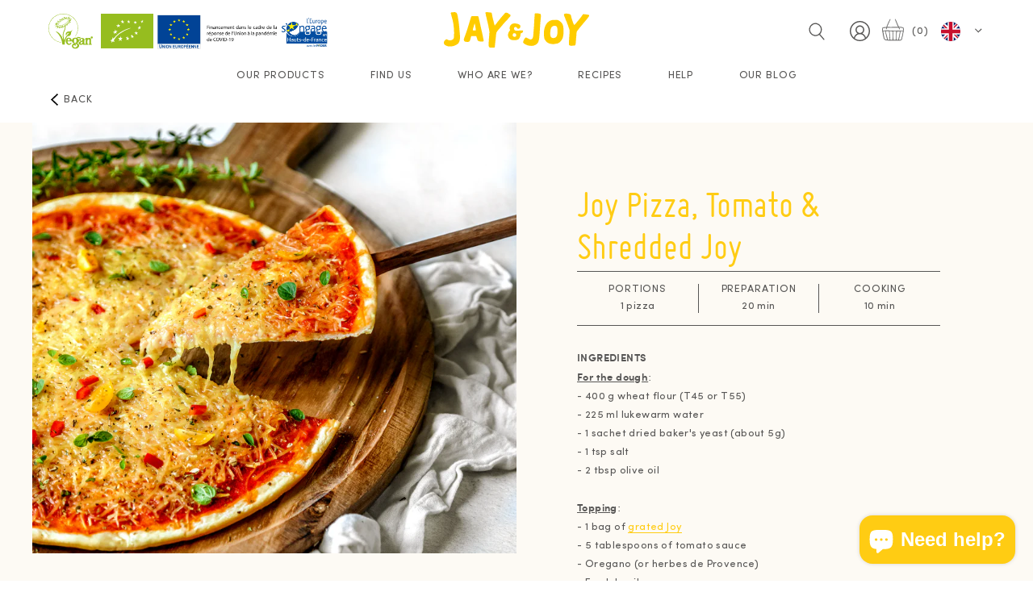

--- FILE ---
content_type: text/html; charset=utf-8
request_url: https://www.jay-joy.com/blogs/les-recettes/joy-pizza
body_size: 45164
content:
<!doctype html>
<html class="no-js supports-no-cookies" lang="fr">
  

  

  
    <head>
      <script>
        window.dataLayer = window.dataLayer || [];
      </script>
      <!-- Google Tag Manager -->
<script>(function(w,d,s,l,i){w[l]=w[l]||[];w[l].push({'gtm.start':
new Date().getTime(),event:'gtm.js'});var f=d.getElementsByTagName(s)[0],
j=d.createElement(s),dl=l!='dataLayer'?'&l='+l:'';j.async=true;j.src=
'https://www.googletagmanager.com/gtm.js?id='+i+dl;f.parentNode.insertBefore(j,f);
})(window,document,'script','dataLayer','GTM-K3XWT35C');</script>
<!-- End Google Tag Manager -->
      

      <meta charset="utf-8">
      <meta http-equiv="X-UA-Compatible" content="IE=edge">
      <meta name="viewport" content="width=device-width,initial-scale=1">
      <script>
    window.Personizely = {
        customerId: null,
        customerTags: [],
        moneyFormat: '{{amount_with_comma_separator}}€',
        currency: 'EUR',
        cart: {"note":null,"attributes":{},"original_total_price":0,"total_price":0,"total_discount":0,"total_weight":0.0,"item_count":0,"items":[],"requires_shipping":false,"currency":"EUR","items_subtotal_price":0,"cart_level_discount_applications":[],"checkout_charge_amount":0},
        cartCollections: {},
        productCollections: [],
        productTags: []
    };
</script>
<script src="https://static.personizely.net/952ce082a2.js" type="text/javascript" async></script>
      <meta name="theme-color" content="#c4cdd5">
      <meta name="google-site-verification" content="UFuBue3T_Bk2JKACBGQANyjrFGauSI4HzdN6TLhG3HU" /">
      <link rel="canonical" href="https://www.jay-joy.com/blogs/les-recettes/joy-pizza">
      <script type="text/javascript" async src="//www.jay-joy.com/cdn/shop/t/36/assets/lazysizes.min.js?v=38919658374653515151689259564"></script>
      
<!-- Start of Judge.me Core -->
<link rel="dns-prefetch" href="https://cdn.judge.me/">
<script data-cfasync='false' class='jdgm-settings-script'>window.jdgmSettings={"pagination":5,"disable_web_reviews":false,"badge_no_review_text":"Aucun avis","badge_n_reviews_text":"{{ n }} avis","hide_badge_preview_if_no_reviews":true,"badge_hide_text":false,"enforce_center_preview_badge":false,"widget_title":"Avis Clients","widget_open_form_text":"Écrire un avis","widget_close_form_text":"Annuler l'avis","widget_refresh_page_text":"Actualiser la page","widget_summary_text":"Basé sur {{ number_of_reviews }} avis","widget_no_review_text":"Soyez le premier à écrire un avis","widget_name_field_text":"Nom d'affichage","widget_verified_name_field_text":"Nom vérifié (public)","widget_name_placeholder_text":"Nom d'affichage","widget_required_field_error_text":"Ce champ est obligatoire.","widget_email_field_text":"Adresse email","widget_verified_email_field_text":"Email vérifié (privé, ne peut pas être modifié)","widget_email_placeholder_text":"Votre adresse email","widget_email_field_error_text":"Veuillez entrer une adresse email valide.","widget_rating_field_text":"Évaluation","widget_review_title_field_text":"Titre de l'avis","widget_review_title_placeholder_text":"Donnez un titre à votre avis","widget_review_body_field_text":"Contenu de l'avis","widget_review_body_placeholder_text":"Commencez à écrire ici...","widget_pictures_field_text":"Photo/Vidéo (facultatif)","widget_submit_review_text":"Soumettre l'avis","widget_submit_verified_review_text":"Soumettre un avis vérifié","widget_submit_success_msg_with_auto_publish":"Merci ! Veuillez actualiser la page dans quelques instants pour voir votre avis. Vous pouvez supprimer ou modifier votre avis en vous connectant à \u003ca href='https://judge.me/login' target='_blank' rel='nofollow noopener'\u003eJudge.me\u003c/a\u003e","widget_submit_success_msg_no_auto_publish":"Je vous remercie! Votre avis sera publié dès qu'il sera approuvé par l'administrateur de la boutique. Vous pouvez supprimer ou modifier votre avis en vous connectant à \u003ca href='https://judge.me/login' target='_blank' rel='nofollow noopener'\u003eJudge.me\u003c/a\u003e","widget_show_default_reviews_out_of_total_text":"Affichage de {{ n_reviews_shown }} sur {{ n_reviews }} avis.","widget_show_all_link_text":"Tout afficher","widget_show_less_link_text":"Afficher moins","widget_author_said_text":"{{ reviewer_name }} a dit :","widget_days_text":"il y a {{ n }} jour/jours","widget_weeks_text":"il y a {{ n }} semaine/semaines","widget_months_text":"il y a {{ n }} mois","widget_years_text":"il y a {{ n }} an/ans","widget_yesterday_text":"Hier","widget_today_text":"Aujourd'hui","widget_replied_text":"\u003e\u003e {{ shop_name }} a répondu :","widget_read_more_text":"Lire plus","widget_reviewer_name_as_initial":"","widget_rating_filter_color":"","widget_rating_filter_see_all_text":"Voir tous les avis","widget_sorting_most_recent_text":"Plus récents","widget_sorting_highest_rating_text":"Meilleures notes","widget_sorting_lowest_rating_text":"Notes les plus basses","widget_sorting_with_pictures_text":"Uniquement les photos","widget_sorting_most_helpful_text":"Plus utiles","widget_open_question_form_text":"Poser une question","widget_reviews_subtab_text":"Avis","widget_questions_subtab_text":"Questions","widget_question_label_text":"Question","widget_answer_label_text":"Réponse","widget_question_placeholder_text":"Écrivez votre question ici","widget_submit_question_text":"Soumettre la question","widget_question_submit_success_text":"Merci pour votre question ! Nous vous notifierons dès qu'elle aura une réponse.","verified_badge_text":"Vérifié","verified_badge_bg_color":"","verified_badge_text_color":"","verified_badge_placement":"left-of-reviewer-name","widget_review_max_height":"","widget_hide_border":false,"widget_social_share":false,"widget_thumb":false,"widget_review_location_show":false,"widget_location_format":"country_iso_code","all_reviews_include_out_of_store_products":true,"all_reviews_out_of_store_text":"(hors boutique)","all_reviews_pagination":100,"all_reviews_product_name_prefix_text":"à propos de","enable_review_pictures":false,"enable_question_anwser":false,"widget_theme":"","review_date_format":"mm/dd/yyyy","default_sort_method":"most-recent","widget_product_reviews_subtab_text":"Avis Produits","widget_shop_reviews_subtab_text":"Avis Boutique","widget_other_products_reviews_text":"Avis pour d'autres produits","widget_store_reviews_subtab_text":"Avis de la boutique","widget_no_store_reviews_text":"Cette boutique n'a pas encore reçu d'avis","widget_web_restriction_product_reviews_text":"Ce produit n'a pas encore reçu d'avis","widget_no_items_text":"Aucun élément trouvé","widget_show_more_text":"Afficher plus","widget_write_a_store_review_text":"Écrire un avis sur la boutique","widget_other_languages_heading":"Avis dans d'autres langues","widget_translate_review_text":"Traduire l'avis en {{ language }}","widget_translating_review_text":"Traduction en cours...","widget_show_original_translation_text":"Afficher l'original ({{ language }})","widget_translate_review_failed_text":"Impossible de traduire cet avis.","widget_translate_review_retry_text":"Réessayer","widget_translate_review_try_again_later_text":"Réessayez plus tard","show_product_url_for_grouped_product":false,"widget_sorting_pictures_first_text":"Photos en premier","show_pictures_on_all_rev_page_mobile":false,"show_pictures_on_all_rev_page_desktop":false,"floating_tab_hide_mobile_install_preference":false,"floating_tab_button_name":"★ Avis","floating_tab_title":"Laissons nos clients parler pour nous","floating_tab_button_color":"","floating_tab_button_background_color":"","floating_tab_url":"","floating_tab_url_enabled":false,"floating_tab_tab_style":"text","all_reviews_text_badge_text":"Les clients nous notent {{ shop.metafields.judgeme.all_reviews_rating | round: 1 }}/5 basé sur {{ shop.metafields.judgeme.all_reviews_count }} avis.","all_reviews_text_badge_text_branded_style":"{{ shop.metafields.judgeme.all_reviews_rating | round: 1 }} sur 5 étoiles basé sur {{ shop.metafields.judgeme.all_reviews_count }} avis","is_all_reviews_text_badge_a_link":false,"show_stars_for_all_reviews_text_badge":false,"all_reviews_text_badge_url":"","all_reviews_text_style":"text","all_reviews_text_color_style":"judgeme_brand_color","all_reviews_text_color":"#108474","all_reviews_text_show_jm_brand":true,"featured_carousel_show_header":true,"featured_carousel_title":"Laissons nos clients parler pour nous","testimonials_carousel_title":"Les clients nous disent","videos_carousel_title":"Histoire de clients réels","cards_carousel_title":"Les clients nous disent","featured_carousel_count_text":"sur {{ n }} avis","featured_carousel_add_link_to_all_reviews_page":false,"featured_carousel_url":"","featured_carousel_show_images":true,"featured_carousel_autoslide_interval":5,"featured_carousel_arrows_on_the_sides":false,"featured_carousel_height":250,"featured_carousel_width":80,"featured_carousel_image_size":0,"featured_carousel_image_height":250,"featured_carousel_arrow_color":"#eeeeee","verified_count_badge_style":"vintage","verified_count_badge_orientation":"horizontal","verified_count_badge_color_style":"judgeme_brand_color","verified_count_badge_color":"#108474","is_verified_count_badge_a_link":false,"verified_count_badge_url":"","verified_count_badge_show_jm_brand":true,"widget_rating_preset_default":5,"widget_first_sub_tab":"product-reviews","widget_show_histogram":true,"widget_histogram_use_custom_color":false,"widget_pagination_use_custom_color":false,"widget_star_use_custom_color":false,"widget_verified_badge_use_custom_color":false,"widget_write_review_use_custom_color":false,"picture_reminder_submit_button":"Upload Pictures","enable_review_videos":false,"mute_video_by_default":false,"widget_sorting_videos_first_text":"Vidéos en premier","widget_review_pending_text":"En attente","featured_carousel_items_for_large_screen":3,"social_share_options_order":"Facebook,Twitter","remove_microdata_snippet":false,"disable_json_ld":false,"enable_json_ld_products":false,"preview_badge_show_question_text":false,"preview_badge_no_question_text":"Aucune question","preview_badge_n_question_text":"{{ number_of_questions }} question/questions","qa_badge_show_icon":false,"qa_badge_position":"same-row","remove_judgeme_branding":false,"widget_add_search_bar":false,"widget_search_bar_placeholder":"Recherche","widget_sorting_verified_only_text":"Vérifiés uniquement","featured_carousel_theme":"default","featured_carousel_show_rating":true,"featured_carousel_show_title":true,"featured_carousel_show_body":true,"featured_carousel_show_date":false,"featured_carousel_show_reviewer":true,"featured_carousel_show_product":false,"featured_carousel_header_background_color":"#108474","featured_carousel_header_text_color":"#ffffff","featured_carousel_name_product_separator":"reviewed","featured_carousel_full_star_background":"#108474","featured_carousel_empty_star_background":"#dadada","featured_carousel_vertical_theme_background":"#f9fafb","featured_carousel_verified_badge_enable":false,"featured_carousel_verified_badge_color":"#108474","featured_carousel_border_style":"round","featured_carousel_review_line_length_limit":3,"featured_carousel_more_reviews_button_text":"Lire plus d'avis","featured_carousel_view_product_button_text":"Voir le produit","all_reviews_page_load_reviews_on":"scroll","all_reviews_page_load_more_text":"Charger plus d'avis","disable_fb_tab_reviews":false,"enable_ajax_cdn_cache":false,"widget_public_name_text":"affiché publiquement comme","default_reviewer_name":"John Smith","default_reviewer_name_has_non_latin":true,"widget_reviewer_anonymous":"Anonyme","medals_widget_title":"Médailles d'avis Judge.me","medals_widget_background_color":"#f9fafb","medals_widget_position":"footer_all_pages","medals_widget_border_color":"#f9fafb","medals_widget_verified_text_position":"left","medals_widget_use_monochromatic_version":false,"medals_widget_elements_color":"#108474","show_reviewer_avatar":true,"widget_invalid_yt_video_url_error_text":"Pas une URL de vidéo YouTube","widget_max_length_field_error_text":"Veuillez ne pas dépasser {0} caractères.","widget_show_country_flag":false,"widget_show_collected_via_shop_app":true,"widget_verified_by_shop_badge_style":"light","widget_verified_by_shop_text":"Vérifié par la boutique","widget_show_photo_gallery":false,"widget_load_with_code_splitting":true,"widget_ugc_install_preference":false,"widget_ugc_title":"Fait par nous, partagé par vous","widget_ugc_subtitle":"Taguez-nous pour voir votre photo mise en avant sur notre page","widget_ugc_arrows_color":"#ffffff","widget_ugc_primary_button_text":"Acheter maintenant","widget_ugc_primary_button_background_color":"#108474","widget_ugc_primary_button_text_color":"#ffffff","widget_ugc_primary_button_border_width":"0","widget_ugc_primary_button_border_style":"none","widget_ugc_primary_button_border_color":"#108474","widget_ugc_primary_button_border_radius":"25","widget_ugc_secondary_button_text":"Charger plus","widget_ugc_secondary_button_background_color":"#ffffff","widget_ugc_secondary_button_text_color":"#108474","widget_ugc_secondary_button_border_width":"2","widget_ugc_secondary_button_border_style":"solid","widget_ugc_secondary_button_border_color":"#108474","widget_ugc_secondary_button_border_radius":"25","widget_ugc_reviews_button_text":"Voir les avis","widget_ugc_reviews_button_background_color":"#ffffff","widget_ugc_reviews_button_text_color":"#108474","widget_ugc_reviews_button_border_width":"2","widget_ugc_reviews_button_border_style":"solid","widget_ugc_reviews_button_border_color":"#108474","widget_ugc_reviews_button_border_radius":"25","widget_ugc_reviews_button_link_to":"judgeme-reviews-page","widget_ugc_show_post_date":true,"widget_ugc_max_width":"800","widget_rating_metafield_value_type":true,"widget_primary_color":"#108474","widget_enable_secondary_color":false,"widget_secondary_color":"#edf5f5","widget_summary_average_rating_text":"{{ average_rating }} sur 5","widget_media_grid_title":"Photos \u0026 vidéos clients","widget_media_grid_see_more_text":"Voir plus","widget_round_style":false,"widget_show_product_medals":true,"widget_verified_by_judgeme_text":"Vérifié par Judge.me","widget_show_store_medals":true,"widget_verified_by_judgeme_text_in_store_medals":"Vérifié par Judge.me","widget_media_field_exceed_quantity_message":"Désolé, nous ne pouvons accepter que {{ max_media }} pour un avis.","widget_media_field_exceed_limit_message":"{{ file_name }} est trop volumineux, veuillez sélectionner un {{ media_type }} de moins de {{ size_limit }}MB.","widget_review_submitted_text":"Avis soumis !","widget_question_submitted_text":"Question soumise !","widget_close_form_text_question":"Annuler","widget_write_your_answer_here_text":"Écrivez votre réponse ici","widget_enabled_branded_link":true,"widget_show_collected_by_judgeme":false,"widget_reviewer_name_color":"","widget_write_review_text_color":"","widget_write_review_bg_color":"","widget_collected_by_judgeme_text":"collecté par Judge.me","widget_pagination_type":"standard","widget_load_more_text":"Charger plus","widget_load_more_color":"#108474","widget_full_review_text":"Avis complet","widget_read_more_reviews_text":"Lire plus d'avis","widget_read_questions_text":"Lire les questions","widget_questions_and_answers_text":"Questions \u0026 Réponses","widget_verified_by_text":"Vérifié par","widget_verified_text":"Vérifié","widget_number_of_reviews_text":"{{ number_of_reviews }} avis","widget_back_button_text":"Retour","widget_next_button_text":"Suivant","widget_custom_forms_filter_button":"Filtres","custom_forms_style":"vertical","widget_show_review_information":false,"how_reviews_are_collected":"Comment les avis sont-ils collectés ?","widget_show_review_keywords":false,"widget_gdpr_statement":"Comment nous utilisons vos données : Nous vous contacterons uniquement à propos de l'avis que vous avez laissé, et seulement si nécessaire. En soumettant votre avis, vous acceptez les \u003ca href='https://judge.me/terms' target='_blank' rel='nofollow noopener'\u003econditions\u003c/a\u003e, la \u003ca href='https://judge.me/privacy' target='_blank' rel='nofollow noopener'\u003epolitique de confidentialité\u003c/a\u003e et les \u003ca href='https://judge.me/content-policy' target='_blank' rel='nofollow noopener'\u003epolitiques de contenu\u003c/a\u003e de Judge.me.","widget_multilingual_sorting_enabled":false,"widget_translate_review_content_enabled":false,"widget_translate_review_content_method":"manual","popup_widget_review_selection":"automatically_with_pictures","popup_widget_round_border_style":true,"popup_widget_show_title":true,"popup_widget_show_body":true,"popup_widget_show_reviewer":false,"popup_widget_show_product":true,"popup_widget_show_pictures":true,"popup_widget_use_review_picture":true,"popup_widget_show_on_home_page":true,"popup_widget_show_on_product_page":true,"popup_widget_show_on_collection_page":true,"popup_widget_show_on_cart_page":true,"popup_widget_position":"bottom_left","popup_widget_first_review_delay":5,"popup_widget_duration":5,"popup_widget_interval":5,"popup_widget_review_count":5,"popup_widget_hide_on_mobile":true,"review_snippet_widget_round_border_style":true,"review_snippet_widget_card_color":"#FFFFFF","review_snippet_widget_slider_arrows_background_color":"#FFFFFF","review_snippet_widget_slider_arrows_color":"#000000","review_snippet_widget_star_color":"#108474","show_product_variant":false,"all_reviews_product_variant_label_text":"Variante : ","widget_show_verified_branding":false,"widget_ai_summary_title":"Les clients disent","widget_ai_summary_disclaimer":"Résumé des avis généré par IA basé sur les avis clients récents","widget_show_ai_summary":false,"widget_show_ai_summary_bg":false,"widget_show_review_title_input":true,"redirect_reviewers_invited_via_email":"review_widget","request_store_review_after_product_review":false,"request_review_other_products_in_order":false,"review_form_color_scheme":"default","review_form_corner_style":"square","review_form_star_color":{},"review_form_text_color":"#333333","review_form_background_color":"#ffffff","review_form_field_background_color":"#fafafa","review_form_button_color":{},"review_form_button_text_color":"#ffffff","review_form_modal_overlay_color":"#000000","review_content_screen_title_text":"Comment évalueriez-vous ce produit ?","review_content_introduction_text":"Nous serions ravis que vous partagiez un peu votre expérience.","store_review_form_title_text":"Comment évalueriez-vous cette boutique ?","store_review_form_introduction_text":"Nous serions ravis que vous partagiez un peu votre expérience.","show_review_guidance_text":true,"one_star_review_guidance_text":"Mauvais","five_star_review_guidance_text":"Excellent","customer_information_screen_title_text":"À propos de vous","customer_information_introduction_text":"Veuillez nous en dire plus sur vous.","custom_questions_screen_title_text":"Votre expérience en détail","custom_questions_introduction_text":"Voici quelques questions pour nous aider à mieux comprendre votre expérience.","review_submitted_screen_title_text":"Merci pour votre avis !","review_submitted_screen_thank_you_text":"Nous le traitons et il apparaîtra bientôt dans la boutique.","review_submitted_screen_email_verification_text":"Veuillez confirmer votre email en cliquant sur le lien que nous venons de vous envoyer. Cela nous aide à maintenir des avis authentiques.","review_submitted_request_store_review_text":"Aimeriez-vous partager votre expérience d'achat avec nous ?","review_submitted_review_other_products_text":"Aimeriez-vous évaluer ces produits ?","store_review_screen_title_text":"Voulez-vous partager votre expérience de shopping avec nous ?","store_review_introduction_text":"Nous apprécions votre retour d'expérience et nous l'utilisons pour nous améliorer. Veuillez partager vos pensées ou suggestions.","reviewer_media_screen_title_picture_text":"Partager une photo","reviewer_media_introduction_picture_text":"Téléchargez une photo pour étayer votre avis.","reviewer_media_screen_title_video_text":"Partager une vidéo","reviewer_media_introduction_video_text":"Téléchargez une vidéo pour étayer votre avis.","reviewer_media_screen_title_picture_or_video_text":"Partager une photo ou une vidéo","reviewer_media_introduction_picture_or_video_text":"Téléchargez une photo ou une vidéo pour étayer votre avis.","reviewer_media_youtube_url_text":"Collez votre URL Youtube ici","advanced_settings_next_step_button_text":"Suivant","advanced_settings_close_review_button_text":"Fermer","modal_write_review_flow":false,"write_review_flow_required_text":"Obligatoire","write_review_flow_privacy_message_text":"Nous respectons votre vie privée.","write_review_flow_anonymous_text":"Avis anonyme","write_review_flow_visibility_text":"Ne sera pas visible pour les autres clients.","write_review_flow_multiple_selection_help_text":"Sélectionnez autant que vous le souhaitez","write_review_flow_single_selection_help_text":"Sélectionnez une option","write_review_flow_required_field_error_text":"Ce champ est obligatoire","write_review_flow_invalid_email_error_text":"Veuillez saisir une adresse email valide","write_review_flow_max_length_error_text":"Max. {{ max_length }} caractères.","write_review_flow_media_upload_text":"\u003cb\u003eCliquez pour télécharger\u003c/b\u003e ou glissez-déposez","write_review_flow_gdpr_statement":"Nous vous contacterons uniquement au sujet de votre avis si nécessaire. En soumettant votre avis, vous acceptez nos \u003ca href='https://judge.me/terms' target='_blank' rel='nofollow noopener'\u003econditions d'utilisation\u003c/a\u003e et notre \u003ca href='https://judge.me/privacy' target='_blank' rel='nofollow noopener'\u003epolitique de confidentialité\u003c/a\u003e.","rating_only_reviews_enabled":false,"show_negative_reviews_help_screen":false,"new_review_flow_help_screen_rating_threshold":3,"negative_review_resolution_screen_title_text":"Dites-nous plus","negative_review_resolution_text":"Votre expérience est importante pour nous. S'il y a eu des problèmes avec votre achat, nous sommes là pour vous aider. N'hésitez pas à nous contacter, nous aimerions avoir l'opportunité de corriger les choses.","negative_review_resolution_button_text":"Contactez-nous","negative_review_resolution_proceed_with_review_text":"Laisser un avis","negative_review_resolution_subject":"Problème avec l'achat de {{ shop_name }}.{{ order_name }}","preview_badge_collection_page_install_status":false,"widget_review_custom_css":"","preview_badge_custom_css":"","preview_badge_stars_count":"5-stars","featured_carousel_custom_css":"","floating_tab_custom_css":"","all_reviews_widget_custom_css":"","medals_widget_custom_css":"","verified_badge_custom_css":"","all_reviews_text_custom_css":"","transparency_badges_collected_via_store_invite":false,"transparency_badges_from_another_provider":false,"transparency_badges_collected_from_store_visitor":false,"transparency_badges_collected_by_verified_review_provider":false,"transparency_badges_earned_reward":false,"transparency_badges_collected_via_store_invite_text":"Avis collecté via l'invitation du magasin","transparency_badges_from_another_provider_text":"Avis collecté d'un autre fournisseur","transparency_badges_collected_from_store_visitor_text":"Avis collecté d'un visiteur du magasin","transparency_badges_written_in_google_text":"Avis écrit sur Google","transparency_badges_written_in_etsy_text":"Avis écrit sur Etsy","transparency_badges_written_in_shop_app_text":"Avis écrit sur Shop App","transparency_badges_earned_reward_text":"Avis a gagné une récompense pour une commande future","product_review_widget_per_page":10,"widget_store_review_label_text":"Avis de la boutique","checkout_comment_extension_title_on_product_page":"Customer Comments","checkout_comment_extension_num_latest_comment_show":5,"checkout_comment_extension_format":"name_and_timestamp","checkout_comment_customer_name":"last_initial","checkout_comment_comment_notification":true,"preview_badge_collection_page_install_preference":false,"preview_badge_home_page_install_preference":false,"preview_badge_product_page_install_preference":false,"review_widget_install_preference":"","review_carousel_install_preference":false,"floating_reviews_tab_install_preference":"none","verified_reviews_count_badge_install_preference":false,"all_reviews_text_install_preference":false,"review_widget_best_location":false,"judgeme_medals_install_preference":false,"review_widget_revamp_enabled":false,"review_widget_qna_enabled":false,"review_widget_header_theme":"minimal","review_widget_widget_title_enabled":true,"review_widget_header_text_size":"medium","review_widget_header_text_weight":"regular","review_widget_average_rating_style":"compact","review_widget_bar_chart_enabled":true,"review_widget_bar_chart_type":"numbers","review_widget_bar_chart_style":"standard","review_widget_expanded_media_gallery_enabled":false,"review_widget_reviews_section_theme":"standard","review_widget_image_style":"thumbnails","review_widget_review_image_ratio":"square","review_widget_stars_size":"medium","review_widget_verified_badge":"standard_text","review_widget_review_title_text_size":"medium","review_widget_review_text_size":"medium","review_widget_review_text_length":"medium","review_widget_number_of_columns_desktop":3,"review_widget_carousel_transition_speed":5,"review_widget_custom_questions_answers_display":"always","review_widget_button_text_color":"#FFFFFF","review_widget_text_color":"#000000","review_widget_lighter_text_color":"#7B7B7B","review_widget_corner_styling":"soft","review_widget_review_word_singular":"avis","review_widget_review_word_plural":"avis","review_widget_voting_label":"Utile?","review_widget_shop_reply_label":"Réponse de {{ shop_name }} :","review_widget_filters_title":"Filtres","qna_widget_question_word_singular":"Question","qna_widget_question_word_plural":"Questions","qna_widget_answer_reply_label":"Réponse de {{ answerer_name }} :","qna_content_screen_title_text":"Poser une question sur ce produit","qna_widget_question_required_field_error_text":"Veuillez entrer votre question.","qna_widget_flow_gdpr_statement":"Nous vous contacterons uniquement au sujet de votre question si nécessaire. En soumettant votre question, vous acceptez nos \u003ca href='https://judge.me/terms' target='_blank' rel='nofollow noopener'\u003econditions d'utilisation\u003c/a\u003e et notre \u003ca href='https://judge.me/privacy' target='_blank' rel='nofollow noopener'\u003epolitique de confidentialité\u003c/a\u003e.","qna_widget_question_submitted_text":"Merci pour votre question !","qna_widget_close_form_text_question":"Fermer","qna_widget_question_submit_success_text":"Nous vous enverrons un email lorsque nous répondrons à votre question.","all_reviews_widget_v2025_enabled":false,"all_reviews_widget_v2025_header_theme":"default","all_reviews_widget_v2025_widget_title_enabled":true,"all_reviews_widget_v2025_header_text_size":"medium","all_reviews_widget_v2025_header_text_weight":"regular","all_reviews_widget_v2025_average_rating_style":"compact","all_reviews_widget_v2025_bar_chart_enabled":true,"all_reviews_widget_v2025_bar_chart_type":"numbers","all_reviews_widget_v2025_bar_chart_style":"standard","all_reviews_widget_v2025_expanded_media_gallery_enabled":false,"all_reviews_widget_v2025_show_store_medals":true,"all_reviews_widget_v2025_show_photo_gallery":true,"all_reviews_widget_v2025_show_review_keywords":false,"all_reviews_widget_v2025_show_ai_summary":false,"all_reviews_widget_v2025_show_ai_summary_bg":false,"all_reviews_widget_v2025_add_search_bar":false,"all_reviews_widget_v2025_default_sort_method":"most-recent","all_reviews_widget_v2025_reviews_per_page":10,"all_reviews_widget_v2025_reviews_section_theme":"default","all_reviews_widget_v2025_image_style":"thumbnails","all_reviews_widget_v2025_review_image_ratio":"square","all_reviews_widget_v2025_stars_size":"medium","all_reviews_widget_v2025_verified_badge":"bold_badge","all_reviews_widget_v2025_review_title_text_size":"medium","all_reviews_widget_v2025_review_text_size":"medium","all_reviews_widget_v2025_review_text_length":"medium","all_reviews_widget_v2025_number_of_columns_desktop":3,"all_reviews_widget_v2025_carousel_transition_speed":5,"all_reviews_widget_v2025_custom_questions_answers_display":"always","all_reviews_widget_v2025_show_product_variant":false,"all_reviews_widget_v2025_show_reviewer_avatar":true,"all_reviews_widget_v2025_reviewer_name_as_initial":"","all_reviews_widget_v2025_review_location_show":false,"all_reviews_widget_v2025_location_format":"","all_reviews_widget_v2025_show_country_flag":false,"all_reviews_widget_v2025_verified_by_shop_badge_style":"light","all_reviews_widget_v2025_social_share":false,"all_reviews_widget_v2025_social_share_options_order":"Facebook,Twitter,LinkedIn,Pinterest","all_reviews_widget_v2025_pagination_type":"standard","all_reviews_widget_v2025_button_text_color":"#FFFFFF","all_reviews_widget_v2025_text_color":"#000000","all_reviews_widget_v2025_lighter_text_color":"#7B7B7B","all_reviews_widget_v2025_corner_styling":"soft","all_reviews_widget_v2025_title":"Avis clients","all_reviews_widget_v2025_ai_summary_title":"Les clients disent à propos de cette boutique","all_reviews_widget_v2025_no_review_text":"Soyez le premier à écrire un avis","platform":"shopify","branding_url":"https://app.judge.me/reviews/stores/www.jay-joy.com","branding_text":"Propulsé par Judge.me","locale":"en","reply_name":"Jay \u0026 Joy","widget_version":"2.1","footer":true,"autopublish":true,"review_dates":true,"enable_custom_form":false,"shop_use_review_site":true,"shop_locale":"fr","enable_multi_locales_translations":true,"show_review_title_input":true,"review_verification_email_status":"always","can_be_branded":true,"reply_name_text":"Jay \u0026 Joy"};</script> <style class='jdgm-settings-style'>﻿.jdgm-xx{left:0}.jdgm-prev-badge[data-average-rating='0.00']{display:none !important}.jdgm-author-all-initials{display:none !important}.jdgm-author-last-initial{display:none !important}.jdgm-rev-widg__title{visibility:hidden}.jdgm-rev-widg__summary-text{visibility:hidden}.jdgm-prev-badge__text{visibility:hidden}.jdgm-rev__replier:before{content:'Jay &amp; Joy'}.jdgm-rev__prod-link-prefix:before{content:'à propos de'}.jdgm-rev__variant-label:before{content:'Variante : '}.jdgm-rev__out-of-store-text:before{content:'(hors boutique)'}@media only screen and (min-width: 768px){.jdgm-rev__pics .jdgm-rev_all-rev-page-picture-separator,.jdgm-rev__pics .jdgm-rev__product-picture{display:none}}@media only screen and (max-width: 768px){.jdgm-rev__pics .jdgm-rev_all-rev-page-picture-separator,.jdgm-rev__pics .jdgm-rev__product-picture{display:none}}.jdgm-preview-badge[data-template="product"]{display:none !important}.jdgm-preview-badge[data-template="collection"]{display:none !important}.jdgm-preview-badge[data-template="index"]{display:none !important}.jdgm-review-widget[data-from-snippet="true"]{display:none !important}.jdgm-verified-count-badget[data-from-snippet="true"]{display:none !important}.jdgm-carousel-wrapper[data-from-snippet="true"]{display:none !important}.jdgm-all-reviews-text[data-from-snippet="true"]{display:none !important}.jdgm-medals-section[data-from-snippet="true"]{display:none !important}.jdgm-ugc-media-wrapper[data-from-snippet="true"]{display:none !important}.jdgm-rev__transparency-badge[data-badge-type="review_collected_via_store_invitation"]{display:none !important}.jdgm-rev__transparency-badge[data-badge-type="review_collected_from_another_provider"]{display:none !important}.jdgm-rev__transparency-badge[data-badge-type="review_collected_from_store_visitor"]{display:none !important}.jdgm-rev__transparency-badge[data-badge-type="review_written_in_etsy"]{display:none !important}.jdgm-rev__transparency-badge[data-badge-type="review_written_in_google_business"]{display:none !important}.jdgm-rev__transparency-badge[data-badge-type="review_written_in_shop_app"]{display:none !important}.jdgm-rev__transparency-badge[data-badge-type="review_earned_for_future_purchase"]{display:none !important}
</style> <style class='jdgm-settings-style'></style>

  
  
  
  <style class='jdgm-miracle-styles'>
  @-webkit-keyframes jdgm-spin{0%{-webkit-transform:rotate(0deg);-ms-transform:rotate(0deg);transform:rotate(0deg)}100%{-webkit-transform:rotate(359deg);-ms-transform:rotate(359deg);transform:rotate(359deg)}}@keyframes jdgm-spin{0%{-webkit-transform:rotate(0deg);-ms-transform:rotate(0deg);transform:rotate(0deg)}100%{-webkit-transform:rotate(359deg);-ms-transform:rotate(359deg);transform:rotate(359deg)}}@font-face{font-family:'JudgemeStar';src:url("[data-uri]") format("woff");font-weight:normal;font-style:normal}.jdgm-star{font-family:'JudgemeStar';display:inline !important;text-decoration:none !important;padding:0 4px 0 0 !important;margin:0 !important;font-weight:bold;opacity:1;-webkit-font-smoothing:antialiased;-moz-osx-font-smoothing:grayscale}.jdgm-star:hover{opacity:1}.jdgm-star:last-of-type{padding:0 !important}.jdgm-star.jdgm--on:before{content:"\e000"}.jdgm-star.jdgm--off:before{content:"\e001"}.jdgm-star.jdgm--half:before{content:"\e002"}.jdgm-widget *{margin:0;line-height:1.4;-webkit-box-sizing:border-box;-moz-box-sizing:border-box;box-sizing:border-box;-webkit-overflow-scrolling:touch}.jdgm-hidden{display:none !important;visibility:hidden !important}.jdgm-temp-hidden{display:none}.jdgm-spinner{width:40px;height:40px;margin:auto;border-radius:50%;border-top:2px solid #eee;border-right:2px solid #eee;border-bottom:2px solid #eee;border-left:2px solid #ccc;-webkit-animation:jdgm-spin 0.8s infinite linear;animation:jdgm-spin 0.8s infinite linear}.jdgm-prev-badge{display:block !important}

</style>


  
  
   
<script data-cfasync="false" type="text/javascript" async src="https://cdn.judge.me/shopify_v2.js"></script>
<link rel="stylesheet" type="text/css" media="nope!" href="https://cdn.judge.me/shopify_v2.css"
      onload="this.media='all',function(){var d=document,e=d.createEvent('Event');e.initEvent('jdgm.doneLoadingCss',!0,!0),d.dispatchEvent(e)}();">
<noscript><link rel="stylesheet" type="text/css" media="all" href="https://cdn.judge.me/shopify_v2.css"></noscript>
<!-- End of Judge.me Core -->


      
        <link rel="shortcut icon" href="//www.jay-joy.com/cdn/shop/files/favicon-jay-and-joy_32x32.png?v=1613593971" type="image/png">
      

      

<title>Joy Pizza, tomates &amp; Joy Râpé | Jay &amp; Joy</title>

  <meta name="description" content="INGRÉDIENTSPour la pâte :• 400 g de farine de blé (T45 ou T55)• 225 ml d&#39;eau tiède• 1 sachet de levure de boulanger déshydratée (soit environ 5g)• 1 càc de sel• 2 càs d&#39;huile d&#39;oliveGarniture : • 1 sachet de Joy Râpé• 5 càs de sauce tomate• Origan (ou herbes de Provence)• Basilic frais• Sel, poivreOptionnel :• Olives n">



      
        <meta name="description" content="INGRÉDIENTSPour la pâte :• 400 g de farine de blé (T45 ou T55)• 225 ml d&#39;eau tiède• 1 sachet de levure de boulanger déshydratée (soit environ 5g)• 1 càc de sel• 2 càs d&#39;huile d&#39;oliveGarniture : • 1 sachet de Joy Râpé• 5 càs de sauce tomate• Origan (ou herbes de Provence)• Basilic frais• Sel, poivreOptionnel :• Olives n">
      

      <script>
        document.documentElement.className = document.documentElement.className.replace('no-js', '');

        window.theme = {
          strings: {
            addToCart: "Ajouter au panier",
            soldOut: "Épuisé",
            unavailable: "Non disponible"
          },
          moneyFormat: "{{amount_with_comma_separator}}€"
        };
      </script>

      <link rel="stylesheet" href="//www.jay-joy.com/cdn/shop/t/36/assets/apm-build.scss.css?v=36940964104128298921696232053">
      <link rel="stylesheet" href="//www.jay-joy.com/cdn/shop/t/36/assets/sparklayer.css?v=175482697194591490521689687796">

      <script>
  
  
</script>

      <script>window.performance && window.performance.mark && window.performance.mark('shopify.content_for_header.start');</script><meta name="facebook-domain-verification" content="mqk7jbknmhqq7wbkmxccdn428seym7">
<meta id="shopify-digital-wallet" name="shopify-digital-wallet" content="/40115962013/digital_wallets/dialog">
<meta name="shopify-checkout-api-token" content="5e74615fbfb508459207907ca09d63e6">
<meta id="in-context-paypal-metadata" data-shop-id="40115962013" data-venmo-supported="false" data-environment="production" data-locale="fr_FR" data-paypal-v4="true" data-currency="EUR">
<link rel="alternate" type="application/atom+xml" title="Feed" href="/blogs/les-recettes.atom" />
<script async="async" src="/checkouts/internal/preloads.js?locale=fr-FR"></script>
<link rel="preconnect" href="https://shop.app" crossorigin="anonymous">
<script async="async" src="https://shop.app/checkouts/internal/preloads.js?locale=fr-FR&shop_id=40115962013" crossorigin="anonymous"></script>
<script id="apple-pay-shop-capabilities" type="application/json">{"shopId":40115962013,"countryCode":"FR","currencyCode":"EUR","merchantCapabilities":["supports3DS"],"merchantId":"gid:\/\/shopify\/Shop\/40115962013","merchantName":"Jay \u0026 Joy","requiredBillingContactFields":["postalAddress","email","phone"],"requiredShippingContactFields":["postalAddress","email","phone"],"shippingType":"shipping","supportedNetworks":["visa","masterCard","amex","maestro"],"total":{"type":"pending","label":"Jay \u0026 Joy","amount":"1.00"},"shopifyPaymentsEnabled":true,"supportsSubscriptions":true}</script>
<script id="shopify-features" type="application/json">{"accessToken":"5e74615fbfb508459207907ca09d63e6","betas":["rich-media-storefront-analytics"],"domain":"www.jay-joy.com","predictiveSearch":true,"shopId":40115962013,"locale":"fr"}</script>
<script>var Shopify = Shopify || {};
Shopify.shop = "jayandjoy.myshopify.com";
Shopify.locale = "fr";
Shopify.currency = {"active":"EUR","rate":"1.0"};
Shopify.country = "FR";
Shopify.theme = {"name":"Jay \u0026 Joy - Stellar 13-07-23 w\/ sparklayer","id":150932750664,"schema_name":"Starter theme","schema_version":"1.0.0","theme_store_id":null,"role":"main"};
Shopify.theme.handle = "null";
Shopify.theme.style = {"id":null,"handle":null};
Shopify.cdnHost = "www.jay-joy.com/cdn";
Shopify.routes = Shopify.routes || {};
Shopify.routes.root = "/";</script>
<script type="module">!function(o){(o.Shopify=o.Shopify||{}).modules=!0}(window);</script>
<script>!function(o){function n(){var o=[];function n(){o.push(Array.prototype.slice.apply(arguments))}return n.q=o,n}var t=o.Shopify=o.Shopify||{};t.loadFeatures=n(),t.autoloadFeatures=n()}(window);</script>
<script>
  window.ShopifyPay = window.ShopifyPay || {};
  window.ShopifyPay.apiHost = "shop.app\/pay";
  window.ShopifyPay.redirectState = null;
</script>
<script id="shop-js-analytics" type="application/json">{"pageType":"article"}</script>
<script defer="defer" async type="module" src="//www.jay-joy.com/cdn/shopifycloud/shop-js/modules/v2/client.init-shop-cart-sync_DyYWCJny.fr.esm.js"></script>
<script defer="defer" async type="module" src="//www.jay-joy.com/cdn/shopifycloud/shop-js/modules/v2/chunk.common_BDBm0ZZC.esm.js"></script>
<script type="module">
  await import("//www.jay-joy.com/cdn/shopifycloud/shop-js/modules/v2/client.init-shop-cart-sync_DyYWCJny.fr.esm.js");
await import("//www.jay-joy.com/cdn/shopifycloud/shop-js/modules/v2/chunk.common_BDBm0ZZC.esm.js");

  window.Shopify.SignInWithShop?.initShopCartSync?.({"fedCMEnabled":true,"windoidEnabled":true});

</script>
<script>
  window.Shopify = window.Shopify || {};
  if (!window.Shopify.featureAssets) window.Shopify.featureAssets = {};
  window.Shopify.featureAssets['shop-js'] = {"shop-cart-sync":["modules/v2/client.shop-cart-sync_B_Bw5PRo.fr.esm.js","modules/v2/chunk.common_BDBm0ZZC.esm.js"],"init-fed-cm":["modules/v2/client.init-fed-cm_-pdRnAOg.fr.esm.js","modules/v2/chunk.common_BDBm0ZZC.esm.js"],"init-windoid":["modules/v2/client.init-windoid_DnYlFG1h.fr.esm.js","modules/v2/chunk.common_BDBm0ZZC.esm.js"],"shop-cash-offers":["modules/v2/client.shop-cash-offers_C5kHJTSN.fr.esm.js","modules/v2/chunk.common_BDBm0ZZC.esm.js","modules/v2/chunk.modal_CtqKD1z8.esm.js"],"shop-button":["modules/v2/client.shop-button_mcpRJFuh.fr.esm.js","modules/v2/chunk.common_BDBm0ZZC.esm.js"],"init-shop-email-lookup-coordinator":["modules/v2/client.init-shop-email-lookup-coordinator_BCzilhpw.fr.esm.js","modules/v2/chunk.common_BDBm0ZZC.esm.js"],"shop-toast-manager":["modules/v2/client.shop-toast-manager_C_QXj6h0.fr.esm.js","modules/v2/chunk.common_BDBm0ZZC.esm.js"],"shop-login-button":["modules/v2/client.shop-login-button_BEQFZ84Y.fr.esm.js","modules/v2/chunk.common_BDBm0ZZC.esm.js","modules/v2/chunk.modal_CtqKD1z8.esm.js"],"avatar":["modules/v2/client.avatar_BTnouDA3.fr.esm.js"],"init-shop-cart-sync":["modules/v2/client.init-shop-cart-sync_DyYWCJny.fr.esm.js","modules/v2/chunk.common_BDBm0ZZC.esm.js"],"pay-button":["modules/v2/client.pay-button_DsS5m06H.fr.esm.js","modules/v2/chunk.common_BDBm0ZZC.esm.js"],"init-shop-for-new-customer-accounts":["modules/v2/client.init-shop-for-new-customer-accounts_BFJXT-UG.fr.esm.js","modules/v2/client.shop-login-button_BEQFZ84Y.fr.esm.js","modules/v2/chunk.common_BDBm0ZZC.esm.js","modules/v2/chunk.modal_CtqKD1z8.esm.js"],"init-customer-accounts-sign-up":["modules/v2/client.init-customer-accounts-sign-up_QowAcxX2.fr.esm.js","modules/v2/client.shop-login-button_BEQFZ84Y.fr.esm.js","modules/v2/chunk.common_BDBm0ZZC.esm.js","modules/v2/chunk.modal_CtqKD1z8.esm.js"],"shop-follow-button":["modules/v2/client.shop-follow-button_9fzI0NJX.fr.esm.js","modules/v2/chunk.common_BDBm0ZZC.esm.js","modules/v2/chunk.modal_CtqKD1z8.esm.js"],"checkout-modal":["modules/v2/client.checkout-modal_DHwrZ6kr.fr.esm.js","modules/v2/chunk.common_BDBm0ZZC.esm.js","modules/v2/chunk.modal_CtqKD1z8.esm.js"],"init-customer-accounts":["modules/v2/client.init-customer-accounts_BBfGV8Xt.fr.esm.js","modules/v2/client.shop-login-button_BEQFZ84Y.fr.esm.js","modules/v2/chunk.common_BDBm0ZZC.esm.js","modules/v2/chunk.modal_CtqKD1z8.esm.js"],"lead-capture":["modules/v2/client.lead-capture_BFlE4x9y.fr.esm.js","modules/v2/chunk.common_BDBm0ZZC.esm.js","modules/v2/chunk.modal_CtqKD1z8.esm.js"],"shop-login":["modules/v2/client.shop-login_C8y8Opox.fr.esm.js","modules/v2/chunk.common_BDBm0ZZC.esm.js","modules/v2/chunk.modal_CtqKD1z8.esm.js"],"payment-terms":["modules/v2/client.payment-terms_DoIedF_y.fr.esm.js","modules/v2/chunk.common_BDBm0ZZC.esm.js","modules/v2/chunk.modal_CtqKD1z8.esm.js"]};
</script>
<script>(function() {
  var isLoaded = false;
  function asyncLoad() {
    if (isLoaded) return;
    isLoaded = true;
    var urls = ["https:\/\/servicepoints.sendcloud.sc\/shops\/shopify\/embed\/1051ffd2-7f45-4f7e-bbde-169da9b4e0f4.js?shop=jayandjoy.myshopify.com","https:\/\/cdn.weglot.com\/weglot_script_tag.js?shop=jayandjoy.myshopify.com","https:\/\/na.shgcdn3.com\/pixel-collector.js?shop=jayandjoy.myshopify.com","\/\/backinstock.useamp.com\/widget\/28147_1767155482.js?category=bis\u0026v=6\u0026shop=jayandjoy.myshopify.com"];
    for (var i = 0; i < urls.length; i++) {
      var s = document.createElement('script');
      s.type = 'text/javascript';
      s.async = true;
      s.src = urls[i];
      var x = document.getElementsByTagName('script')[0];
      x.parentNode.insertBefore(s, x);
    }
  };
  if(window.attachEvent) {
    window.attachEvent('onload', asyncLoad);
  } else {
    window.addEventListener('load', asyncLoad, false);
  }
})();</script>
<script id="__st">var __st={"a":40115962013,"offset":3600,"reqid":"ac3c63f9-edf8-40c7-97e5-23a88566cd5c-1768870562","pageurl":"www.jay-joy.com\/blogs\/les-recettes\/joy-pizza","s":"articles-557321486521","u":"345252b8f516","p":"article","rtyp":"article","rid":557321486521};</script>
<script>window.ShopifyPaypalV4VisibilityTracking = true;</script>
<script id="form-persister">!function(){'use strict';const t='contact',e='new_comment',n=[[t,t],['blogs',e],['comments',e],[t,'customer']],o='password',r='form_key',c=['recaptcha-v3-token','g-recaptcha-response','h-captcha-response',o],s=()=>{try{return window.sessionStorage}catch{return}},i='__shopify_v',u=t=>t.elements[r],a=function(){const t=[...n].map((([t,e])=>`form[action*='/${t}']:not([data-nocaptcha='true']) input[name='form_type'][value='${e}']`)).join(',');var e;return e=t,()=>e?[...document.querySelectorAll(e)].map((t=>t.form)):[]}();function m(t){const e=u(t);a().includes(t)&&(!e||!e.value)&&function(t){try{if(!s())return;!function(t){const e=s();if(!e)return;const n=u(t);if(!n)return;const o=n.value;o&&e.removeItem(o)}(t);const e=Array.from(Array(32),(()=>Math.random().toString(36)[2])).join('');!function(t,e){u(t)||t.append(Object.assign(document.createElement('input'),{type:'hidden',name:r})),t.elements[r].value=e}(t,e),function(t,e){const n=s();if(!n)return;const r=[...t.querySelectorAll(`input[type='${o}']`)].map((({name:t})=>t)),u=[...c,...r],a={};for(const[o,c]of new FormData(t).entries())u.includes(o)||(a[o]=c);n.setItem(e,JSON.stringify({[i]:1,action:t.action,data:a}))}(t,e)}catch(e){console.error('failed to persist form',e)}}(t)}const f=t=>{if('true'===t.dataset.persistBound)return;const e=function(t,e){const n=function(t){return'function'==typeof t.submit?t.submit:HTMLFormElement.prototype.submit}(t).bind(t);return function(){let t;return()=>{t||(t=!0,(()=>{try{e(),n()}catch(t){(t=>{console.error('form submit failed',t)})(t)}})(),setTimeout((()=>t=!1),250))}}()}(t,(()=>{m(t)}));!function(t,e){if('function'==typeof t.submit&&'function'==typeof e)try{t.submit=e}catch{}}(t,e),t.addEventListener('submit',(t=>{t.preventDefault(),e()})),t.dataset.persistBound='true'};!function(){function t(t){const e=(t=>{const e=t.target;return e instanceof HTMLFormElement?e:e&&e.form})(t);e&&m(e)}document.addEventListener('submit',t),document.addEventListener('DOMContentLoaded',(()=>{const e=a();for(const t of e)f(t);var n;n=document.body,new window.MutationObserver((t=>{for(const e of t)if('childList'===e.type&&e.addedNodes.length)for(const t of e.addedNodes)1===t.nodeType&&'FORM'===t.tagName&&a().includes(t)&&f(t)})).observe(n,{childList:!0,subtree:!0,attributes:!1}),document.removeEventListener('submit',t)}))}()}();</script>
<script integrity="sha256-4kQ18oKyAcykRKYeNunJcIwy7WH5gtpwJnB7kiuLZ1E=" data-source-attribution="shopify.loadfeatures" defer="defer" src="//www.jay-joy.com/cdn/shopifycloud/storefront/assets/storefront/load_feature-a0a9edcb.js" crossorigin="anonymous"></script>
<script crossorigin="anonymous" defer="defer" src="//www.jay-joy.com/cdn/shopifycloud/storefront/assets/shopify_pay/storefront-65b4c6d7.js?v=20250812"></script>
<script data-source-attribution="shopify.dynamic_checkout.dynamic.init">var Shopify=Shopify||{};Shopify.PaymentButton=Shopify.PaymentButton||{isStorefrontPortableWallets:!0,init:function(){window.Shopify.PaymentButton.init=function(){};var t=document.createElement("script");t.src="https://www.jay-joy.com/cdn/shopifycloud/portable-wallets/latest/portable-wallets.fr.js",t.type="module",document.head.appendChild(t)}};
</script>
<script data-source-attribution="shopify.dynamic_checkout.buyer_consent">
  function portableWalletsHideBuyerConsent(e){var t=document.getElementById("shopify-buyer-consent"),n=document.getElementById("shopify-subscription-policy-button");t&&n&&(t.classList.add("hidden"),t.setAttribute("aria-hidden","true"),n.removeEventListener("click",e))}function portableWalletsShowBuyerConsent(e){var t=document.getElementById("shopify-buyer-consent"),n=document.getElementById("shopify-subscription-policy-button");t&&n&&(t.classList.remove("hidden"),t.removeAttribute("aria-hidden"),n.addEventListener("click",e))}window.Shopify?.PaymentButton&&(window.Shopify.PaymentButton.hideBuyerConsent=portableWalletsHideBuyerConsent,window.Shopify.PaymentButton.showBuyerConsent=portableWalletsShowBuyerConsent);
</script>
<script data-source-attribution="shopify.dynamic_checkout.cart.bootstrap">document.addEventListener("DOMContentLoaded",(function(){function t(){return document.querySelector("shopify-accelerated-checkout-cart, shopify-accelerated-checkout")}if(t())Shopify.PaymentButton.init();else{new MutationObserver((function(e,n){t()&&(Shopify.PaymentButton.init(),n.disconnect())})).observe(document.body,{childList:!0,subtree:!0})}}));
</script>
<link id="shopify-accelerated-checkout-styles" rel="stylesheet" media="screen" href="https://www.jay-joy.com/cdn/shopifycloud/portable-wallets/latest/accelerated-checkout-backwards-compat.css" crossorigin="anonymous">
<style id="shopify-accelerated-checkout-cart">
        #shopify-buyer-consent {
  margin-top: 1em;
  display: inline-block;
  width: 100%;
}

#shopify-buyer-consent.hidden {
  display: none;
}

#shopify-subscription-policy-button {
  background: none;
  border: none;
  padding: 0;
  text-decoration: underline;
  font-size: inherit;
  cursor: pointer;
}

#shopify-subscription-policy-button::before {
  box-shadow: none;
}

      </style>

<script>window.performance && window.performance.mark && window.performance.mark('shopify.content_for_header.end');</script>

      


  <script type="application/ld+json">
  {
    "@context": "http://schema.org",
    
    "@type": "BlogPosting",
    "mainEntityOfPage": "/blogs/les-recettes/joy-pizza",
    "articleSection": "Toutes les recettes",
    "keywords": "les-entrees, les-plats, recettes-automne, recettes-hiver, recettes-printemps",
    "headline": "Joy Pizza, tomates \u0026 Joy Râpé",
    "description": "INGRÉDIENTSPour la pâte :• 400 g de farine de blé (T45 ou T55)• 225 ml d'eau tiède• 1 sachet de levure de boulanger déshydratée (soit environ 5g)•...",
    "dateCreated": "2021-10-22T14:57:31",
    "datePublished": "2021-10-25T11:44:29",
    "dateModified": "2021-10-25T11:44:29",
    "image": {
      "@type": "ImageObject",
      "url": "https://www.jay-joy.com/cdn/shop/articles/part-pizza-fils-IG_1024x1024.png?v=1634907453",
      "image": "https://www.jay-joy.com/cdn/shop/articles/part-pizza-fils-IG_1024x1024.png?v=1634907453",
      "name": "Joy Pizza, tomates \u0026 Joy Râpé",
      "width": 1024,
      "height": 1024
    },
    "author": {
      "@type": "Person",
      "name": " ",
      "givenName": null,
      "familyName": null
    },
    "publisher": {
      "@type": "Organization",
      "name": "Jay \u0026amp; Joy",
      "logo": {
        "@type": "ImageObject",
        "url": "https://www.jay-joy.com/cdn/shop/t/36/assets/logo.png?v=8270",
        "image": "https://www.jay-joy.com/cdn/shop/t/36/assets/logo.png?v=8270",
        "name": "Jay \u0026amp; Joy",
        "width": 100,
        "height": 100
      }
    },
    "commentCount": 0,
    "comment": [
      
    ]
  
  }
  </script>


      <script id="dcScript">
  var dcCart = {"note":null,"attributes":{},"original_total_price":0,"total_price":0,"total_discount":0,"total_weight":0.0,"item_count":0,"items":[],"requires_shipping":false,"currency":"EUR","items_subtotal_price":0,"cart_level_discount_applications":[],"checkout_charge_amount":0};
  
  
  var dcCustomerId = false;
  var dcCustomerEmail = false;
  var dcCustomerTags = false;
  
  var dcCurrency = '{{amount_with_comma_separator}}€';
</script>

      

<script type="text/javascript">
  
    window.SHG_CUSTOMER = null;
  
</script>










      <link rel="alternate" hreflang="fr" href="https://www.jay-joy.com/blogs/les-recettes/joy-pizza"><link rel="alternate" hreflang="en" href="https://www.jay-joy.com/a/l/en/blogs/les-recettes/joy-pizza">


      <!--Start Weglot Script-->
<script src="//cdn.weglot.com/weglot.min.js"></script>
<script id="has-script-tags">Weglot.initialize({ api_key:"wg_97530f1e1656d2b977bb0ff79fc1ea3e9" });</script>
<!--End Weglot Script-->

      



<script type="text/javascript">
window.dataLayer = window.dataLayer || [];

window.appStart = function(){
  window.productPageHandle = function(){

    var productName = "";
    var productId = "";
    var productPrice = "";
    var productBrand = "";
    var productCollection = "";
    var productType = "";
    var productSku = "";
    var productVariantId = "";
    var productVariantTitle = "";

    window.dataLayer.push({
      event: "analyzify_productDetail",
      productId: productId,
      productName: productName,
      productPrice: productPrice,
      productBrand: productBrand,
      productCategory: productCollection,
      productType: productType,
      productSku: productSku,
      productVariantId: productVariantId,
      productVariantTitle: productVariantTitle,
      currency: "EUR",
    });
  };

  window.allPageHandle = function(){
    window.dataLayer.push({
      event: "ga4kit_info",
      contentGroup: "article",
      
        userType: "visitor",
      
    });
  };
  allPageHandle();
      
  

}
appStart();
</script>
    

<!-- Add this to layout/theme.liquid before closing head tag--><!-- BEGIN app block: shopify://apps/consentmo-gdpr/blocks/gdpr_cookie_consent/4fbe573f-a377-4fea-9801-3ee0858cae41 -->


<!-- END app block --><!-- BEGIN app block: shopify://apps/weglot-translate-your-store/blocks/weglot/3097482a-fafe-42ff-bc33-ea19e35c4a20 -->
  <link rel="alternate" hreflang="fr" href="https://www.jay-joy.com/blogs/les-recettes/joy-pizza" />






  
    

    
    
    
      <link rel="alternate" hreflang="it" href="https:///blogs/les-recettes/joy-pizza" />
    
  
    

    
    
    
      <link rel="alternate" hreflang="en" href="https:///blogs/les-recettes/joy-pizza" />
    
  
    

    
    
    
      <link rel="alternate" hreflang="es" href="https:///blogs/les-recettes/joy-pizza" />
    
  
    

    
    
    
      <link rel="alternate" hreflang="de" href="https:///blogs/les-recettes/joy-pizza" />
    
  
    

    
    
    
      <link rel="alternate" hreflang="nl" href="https:///blogs/les-recettes/joy-pizza" />
    
  


<!--Start Weglot Script-->
<script src="https://cdn.weglot.com/weglot.min.js?api_key=wg_97530f1e1656d2b977bb0ff79fc1ea3e9" async></script>
<!--End Weglot Script-->

<!-- END app block --><!-- BEGIN app block: shopify://apps/klaviyo-email-marketing-sms/blocks/klaviyo-onsite-embed/2632fe16-c075-4321-a88b-50b567f42507 -->












  <script async src="https://static.klaviyo.com/onsite/js/U3gFgk/klaviyo.js?company_id=U3gFgk"></script>
  <script>!function(){if(!window.klaviyo){window._klOnsite=window._klOnsite||[];try{window.klaviyo=new Proxy({},{get:function(n,i){return"push"===i?function(){var n;(n=window._klOnsite).push.apply(n,arguments)}:function(){for(var n=arguments.length,o=new Array(n),w=0;w<n;w++)o[w]=arguments[w];var t="function"==typeof o[o.length-1]?o.pop():void 0,e=new Promise((function(n){window._klOnsite.push([i].concat(o,[function(i){t&&t(i),n(i)}]))}));return e}}})}catch(n){window.klaviyo=window.klaviyo||[],window.klaviyo.push=function(){var n;(n=window._klOnsite).push.apply(n,arguments)}}}}();</script>

  




  <script>
    window.klaviyoReviewsProductDesignMode = false
  </script>







<!-- END app block --><script src="https://cdn.shopify.com/extensions/019bd530-527f-74d1-82b1-fdf7300fdcb0/consentmo-gdpr-576/assets/consentmo_cookie_consent.js" type="text/javascript" defer="defer"></script>
<script src="https://cdn.shopify.com/extensions/e4b3a77b-20c9-4161-b1bb-deb87046128d/inbox-1253/assets/inbox-chat-loader.js" type="text/javascript" defer="defer"></script>
<meta property="og:image" content="https://cdn.shopify.com/s/files/1/0401/1596/2013/articles/part-pizza-fils-IG.png?v=1634907453" />
<meta property="og:image:secure_url" content="https://cdn.shopify.com/s/files/1/0401/1596/2013/articles/part-pizza-fils-IG.png?v=1634907453" />
<meta property="og:image:width" content="3000" />
<meta property="og:image:height" content="3900" />
<meta property="og:image:alt" content="Joy Pizza, tomates & Joy Râpé" />
<link href="https://monorail-edge.shopifysvc.com" rel="dns-prefetch">
<script>(function(){if ("sendBeacon" in navigator && "performance" in window) {try {var session_token_from_headers = performance.getEntriesByType('navigation')[0].serverTiming.find(x => x.name == '_s').description;} catch {var session_token_from_headers = undefined;}var session_cookie_matches = document.cookie.match(/_shopify_s=([^;]*)/);var session_token_from_cookie = session_cookie_matches && session_cookie_matches.length === 2 ? session_cookie_matches[1] : "";var session_token = session_token_from_headers || session_token_from_cookie || "";function handle_abandonment_event(e) {var entries = performance.getEntries().filter(function(entry) {return /monorail-edge.shopifysvc.com/.test(entry.name);});if (!window.abandonment_tracked && entries.length === 0) {window.abandonment_tracked = true;var currentMs = Date.now();var navigation_start = performance.timing.navigationStart;var payload = {shop_id: 40115962013,url: window.location.href,navigation_start,duration: currentMs - navigation_start,session_token,page_type: "article"};window.navigator.sendBeacon("https://monorail-edge.shopifysvc.com/v1/produce", JSON.stringify({schema_id: "online_store_buyer_site_abandonment/1.1",payload: payload,metadata: {event_created_at_ms: currentMs,event_sent_at_ms: currentMs}}));}}window.addEventListener('pagehide', handle_abandonment_event);}}());</script>
<script id="web-pixels-manager-setup">(function e(e,d,r,n,o){if(void 0===o&&(o={}),!Boolean(null===(a=null===(i=window.Shopify)||void 0===i?void 0:i.analytics)||void 0===a?void 0:a.replayQueue)){var i,a;window.Shopify=window.Shopify||{};var t=window.Shopify;t.analytics=t.analytics||{};var s=t.analytics;s.replayQueue=[],s.publish=function(e,d,r){return s.replayQueue.push([e,d,r]),!0};try{self.performance.mark("wpm:start")}catch(e){}var l=function(){var e={modern:/Edge?\/(1{2}[4-9]|1[2-9]\d|[2-9]\d{2}|\d{4,})\.\d+(\.\d+|)|Firefox\/(1{2}[4-9]|1[2-9]\d|[2-9]\d{2}|\d{4,})\.\d+(\.\d+|)|Chrom(ium|e)\/(9{2}|\d{3,})\.\d+(\.\d+|)|(Maci|X1{2}).+ Version\/(15\.\d+|(1[6-9]|[2-9]\d|\d{3,})\.\d+)([,.]\d+|)( \(\w+\)|)( Mobile\/\w+|) Safari\/|Chrome.+OPR\/(9{2}|\d{3,})\.\d+\.\d+|(CPU[ +]OS|iPhone[ +]OS|CPU[ +]iPhone|CPU IPhone OS|CPU iPad OS)[ +]+(15[._]\d+|(1[6-9]|[2-9]\d|\d{3,})[._]\d+)([._]\d+|)|Android:?[ /-](13[3-9]|1[4-9]\d|[2-9]\d{2}|\d{4,})(\.\d+|)(\.\d+|)|Android.+Firefox\/(13[5-9]|1[4-9]\d|[2-9]\d{2}|\d{4,})\.\d+(\.\d+|)|Android.+Chrom(ium|e)\/(13[3-9]|1[4-9]\d|[2-9]\d{2}|\d{4,})\.\d+(\.\d+|)|SamsungBrowser\/([2-9]\d|\d{3,})\.\d+/,legacy:/Edge?\/(1[6-9]|[2-9]\d|\d{3,})\.\d+(\.\d+|)|Firefox\/(5[4-9]|[6-9]\d|\d{3,})\.\d+(\.\d+|)|Chrom(ium|e)\/(5[1-9]|[6-9]\d|\d{3,})\.\d+(\.\d+|)([\d.]+$|.*Safari\/(?![\d.]+ Edge\/[\d.]+$))|(Maci|X1{2}).+ Version\/(10\.\d+|(1[1-9]|[2-9]\d|\d{3,})\.\d+)([,.]\d+|)( \(\w+\)|)( Mobile\/\w+|) Safari\/|Chrome.+OPR\/(3[89]|[4-9]\d|\d{3,})\.\d+\.\d+|(CPU[ +]OS|iPhone[ +]OS|CPU[ +]iPhone|CPU IPhone OS|CPU iPad OS)[ +]+(10[._]\d+|(1[1-9]|[2-9]\d|\d{3,})[._]\d+)([._]\d+|)|Android:?[ /-](13[3-9]|1[4-9]\d|[2-9]\d{2}|\d{4,})(\.\d+|)(\.\d+|)|Mobile Safari.+OPR\/([89]\d|\d{3,})\.\d+\.\d+|Android.+Firefox\/(13[5-9]|1[4-9]\d|[2-9]\d{2}|\d{4,})\.\d+(\.\d+|)|Android.+Chrom(ium|e)\/(13[3-9]|1[4-9]\d|[2-9]\d{2}|\d{4,})\.\d+(\.\d+|)|Android.+(UC? ?Browser|UCWEB|U3)[ /]?(15\.([5-9]|\d{2,})|(1[6-9]|[2-9]\d|\d{3,})\.\d+)\.\d+|SamsungBrowser\/(5\.\d+|([6-9]|\d{2,})\.\d+)|Android.+MQ{2}Browser\/(14(\.(9|\d{2,})|)|(1[5-9]|[2-9]\d|\d{3,})(\.\d+|))(\.\d+|)|K[Aa][Ii]OS\/(3\.\d+|([4-9]|\d{2,})\.\d+)(\.\d+|)/},d=e.modern,r=e.legacy,n=navigator.userAgent;return n.match(d)?"modern":n.match(r)?"legacy":"unknown"}(),u="modern"===l?"modern":"legacy",c=(null!=n?n:{modern:"",legacy:""})[u],f=function(e){return[e.baseUrl,"/wpm","/b",e.hashVersion,"modern"===e.buildTarget?"m":"l",".js"].join("")}({baseUrl:d,hashVersion:r,buildTarget:u}),m=function(e){var d=e.version,r=e.bundleTarget,n=e.surface,o=e.pageUrl,i=e.monorailEndpoint;return{emit:function(e){var a=e.status,t=e.errorMsg,s=(new Date).getTime(),l=JSON.stringify({metadata:{event_sent_at_ms:s},events:[{schema_id:"web_pixels_manager_load/3.1",payload:{version:d,bundle_target:r,page_url:o,status:a,surface:n,error_msg:t},metadata:{event_created_at_ms:s}}]});if(!i)return console&&console.warn&&console.warn("[Web Pixels Manager] No Monorail endpoint provided, skipping logging."),!1;try{return self.navigator.sendBeacon.bind(self.navigator)(i,l)}catch(e){}var u=new XMLHttpRequest;try{return u.open("POST",i,!0),u.setRequestHeader("Content-Type","text/plain"),u.send(l),!0}catch(e){return console&&console.warn&&console.warn("[Web Pixels Manager] Got an unhandled error while logging to Monorail."),!1}}}}({version:r,bundleTarget:l,surface:e.surface,pageUrl:self.location.href,monorailEndpoint:e.monorailEndpoint});try{o.browserTarget=l,function(e){var d=e.src,r=e.async,n=void 0===r||r,o=e.onload,i=e.onerror,a=e.sri,t=e.scriptDataAttributes,s=void 0===t?{}:t,l=document.createElement("script"),u=document.querySelector("head"),c=document.querySelector("body");if(l.async=n,l.src=d,a&&(l.integrity=a,l.crossOrigin="anonymous"),s)for(var f in s)if(Object.prototype.hasOwnProperty.call(s,f))try{l.dataset[f]=s[f]}catch(e){}if(o&&l.addEventListener("load",o),i&&l.addEventListener("error",i),u)u.appendChild(l);else{if(!c)throw new Error("Did not find a head or body element to append the script");c.appendChild(l)}}({src:f,async:!0,onload:function(){if(!function(){var e,d;return Boolean(null===(d=null===(e=window.Shopify)||void 0===e?void 0:e.analytics)||void 0===d?void 0:d.initialized)}()){var d=window.webPixelsManager.init(e)||void 0;if(d){var r=window.Shopify.analytics;r.replayQueue.forEach((function(e){var r=e[0],n=e[1],o=e[2];d.publishCustomEvent(r,n,o)})),r.replayQueue=[],r.publish=d.publishCustomEvent,r.visitor=d.visitor,r.initialized=!0}}},onerror:function(){return m.emit({status:"failed",errorMsg:"".concat(f," has failed to load")})},sri:function(e){var d=/^sha384-[A-Za-z0-9+/=]+$/;return"string"==typeof e&&d.test(e)}(c)?c:"",scriptDataAttributes:o}),m.emit({status:"loading"})}catch(e){m.emit({status:"failed",errorMsg:(null==e?void 0:e.message)||"Unknown error"})}}})({shopId: 40115962013,storefrontBaseUrl: "https://www.jay-joy.com",extensionsBaseUrl: "https://extensions.shopifycdn.com/cdn/shopifycloud/web-pixels-manager",monorailEndpoint: "https://monorail-edge.shopifysvc.com/unstable/produce_batch",surface: "storefront-renderer",enabledBetaFlags: ["2dca8a86"],webPixelsConfigList: [{"id":"2398912840","configuration":"{\"partnerId\": \"101412\", \"environment\": \"prod\", \"countryCode\": \"FR\", \"logLevel\": \"none\"}","eventPayloadVersion":"v1","runtimeContext":"STRICT","scriptVersion":"68b9166c2ae42b35ced9723d302e4ea0","type":"APP","apiClientId":5829751,"privacyPurposes":["ANALYTICS","MARKETING","SALE_OF_DATA"],"dataSharingAdjustments":{"protectedCustomerApprovalScopes":[]}},{"id":"2108031304","configuration":"{\"webPixelName\":\"Judge.me\"}","eventPayloadVersion":"v1","runtimeContext":"STRICT","scriptVersion":"34ad157958823915625854214640f0bf","type":"APP","apiClientId":683015,"privacyPurposes":["ANALYTICS"],"dataSharingAdjustments":{"protectedCustomerApprovalScopes":["read_customer_email","read_customer_name","read_customer_personal_data","read_customer_phone"]}},{"id":"1849688392","configuration":"{\"site_id\":\"e5623aa1-9ad4-4bfb-bac2-8d1da986078d\",\"analytics_endpoint\":\"https:\\\/\\\/na.shgcdn3.com\"}","eventPayloadVersion":"v1","runtimeContext":"STRICT","scriptVersion":"695709fc3f146fa50a25299517a954f2","type":"APP","apiClientId":1158168,"privacyPurposes":["ANALYTICS","MARKETING","SALE_OF_DATA"],"dataSharingAdjustments":{"protectedCustomerApprovalScopes":["read_customer_personal_data"]}},{"id":"884408648","configuration":"{\"config\":\"{\\\"pixel_id\\\":\\\"G-RG57V1QDF3\\\",\\\"target_country\\\":\\\"FR\\\",\\\"gtag_events\\\":[{\\\"type\\\":\\\"begin_checkout\\\",\\\"action_label\\\":\\\"G-RG57V1QDF3\\\"},{\\\"type\\\":\\\"search\\\",\\\"action_label\\\":\\\"G-RG57V1QDF3\\\"},{\\\"type\\\":\\\"view_item\\\",\\\"action_label\\\":[\\\"G-RG57V1QDF3\\\",\\\"MC-RYRBJHVVQ7\\\"]},{\\\"type\\\":\\\"purchase\\\",\\\"action_label\\\":[\\\"G-RG57V1QDF3\\\",\\\"MC-RYRBJHVVQ7\\\"]},{\\\"type\\\":\\\"page_view\\\",\\\"action_label\\\":[\\\"G-RG57V1QDF3\\\",\\\"MC-RYRBJHVVQ7\\\"]},{\\\"type\\\":\\\"add_payment_info\\\",\\\"action_label\\\":\\\"G-RG57V1QDF3\\\"},{\\\"type\\\":\\\"add_to_cart\\\",\\\"action_label\\\":\\\"G-RG57V1QDF3\\\"}],\\\"enable_monitoring_mode\\\":false}\"}","eventPayloadVersion":"v1","runtimeContext":"OPEN","scriptVersion":"b2a88bafab3e21179ed38636efcd8a93","type":"APP","apiClientId":1780363,"privacyPurposes":[],"dataSharingAdjustments":{"protectedCustomerApprovalScopes":["read_customer_address","read_customer_email","read_customer_name","read_customer_personal_data","read_customer_phone"]}},{"id":"233996616","configuration":"{\"pixel_id\":\"234789716917653\",\"pixel_type\":\"facebook_pixel\",\"metaapp_system_user_token\":\"-\"}","eventPayloadVersion":"v1","runtimeContext":"OPEN","scriptVersion":"ca16bc87fe92b6042fbaa3acc2fbdaa6","type":"APP","apiClientId":2329312,"privacyPurposes":["ANALYTICS","MARKETING","SALE_OF_DATA"],"dataSharingAdjustments":{"protectedCustomerApprovalScopes":["read_customer_address","read_customer_email","read_customer_name","read_customer_personal_data","read_customer_phone"]}},{"id":"shopify-app-pixel","configuration":"{}","eventPayloadVersion":"v1","runtimeContext":"STRICT","scriptVersion":"0450","apiClientId":"shopify-pixel","type":"APP","privacyPurposes":["ANALYTICS","MARKETING"]},{"id":"shopify-custom-pixel","eventPayloadVersion":"v1","runtimeContext":"LAX","scriptVersion":"0450","apiClientId":"shopify-pixel","type":"CUSTOM","privacyPurposes":["ANALYTICS","MARKETING"]}],isMerchantRequest: false,initData: {"shop":{"name":"Jay \u0026 Joy","paymentSettings":{"currencyCode":"EUR"},"myshopifyDomain":"jayandjoy.myshopify.com","countryCode":"FR","storefrontUrl":"https:\/\/www.jay-joy.com"},"customer":null,"cart":null,"checkout":null,"productVariants":[],"purchasingCompany":null},},"https://www.jay-joy.com/cdn","fcfee988w5aeb613cpc8e4bc33m6693e112",{"modern":"","legacy":""},{"shopId":"40115962013","storefrontBaseUrl":"https:\/\/www.jay-joy.com","extensionBaseUrl":"https:\/\/extensions.shopifycdn.com\/cdn\/shopifycloud\/web-pixels-manager","surface":"storefront-renderer","enabledBetaFlags":"[\"2dca8a86\"]","isMerchantRequest":"false","hashVersion":"fcfee988w5aeb613cpc8e4bc33m6693e112","publish":"custom","events":"[[\"page_viewed\",{}]]"});</script><script>
  window.ShopifyAnalytics = window.ShopifyAnalytics || {};
  window.ShopifyAnalytics.meta = window.ShopifyAnalytics.meta || {};
  window.ShopifyAnalytics.meta.currency = 'EUR';
  var meta = {"page":{"pageType":"article","resourceType":"article","resourceId":557321486521,"requestId":"ac3c63f9-edf8-40c7-97e5-23a88566cd5c-1768870562"}};
  for (var attr in meta) {
    window.ShopifyAnalytics.meta[attr] = meta[attr];
  }
</script>
<script class="analytics">
  (function () {
    var customDocumentWrite = function(content) {
      var jquery = null;

      if (window.jQuery) {
        jquery = window.jQuery;
      } else if (window.Checkout && window.Checkout.$) {
        jquery = window.Checkout.$;
      }

      if (jquery) {
        jquery('body').append(content);
      }
    };

    var hasLoggedConversion = function(token) {
      if (token) {
        return document.cookie.indexOf('loggedConversion=' + token) !== -1;
      }
      return false;
    }

    var setCookieIfConversion = function(token) {
      if (token) {
        var twoMonthsFromNow = new Date(Date.now());
        twoMonthsFromNow.setMonth(twoMonthsFromNow.getMonth() + 2);

        document.cookie = 'loggedConversion=' + token + '; expires=' + twoMonthsFromNow;
      }
    }

    var trekkie = window.ShopifyAnalytics.lib = window.trekkie = window.trekkie || [];
    if (trekkie.integrations) {
      return;
    }
    trekkie.methods = [
      'identify',
      'page',
      'ready',
      'track',
      'trackForm',
      'trackLink'
    ];
    trekkie.factory = function(method) {
      return function() {
        var args = Array.prototype.slice.call(arguments);
        args.unshift(method);
        trekkie.push(args);
        return trekkie;
      };
    };
    for (var i = 0; i < trekkie.methods.length; i++) {
      var key = trekkie.methods[i];
      trekkie[key] = trekkie.factory(key);
    }
    trekkie.load = function(config) {
      trekkie.config = config || {};
      trekkie.config.initialDocumentCookie = document.cookie;
      var first = document.getElementsByTagName('script')[0];
      var script = document.createElement('script');
      script.type = 'text/javascript';
      script.onerror = function(e) {
        var scriptFallback = document.createElement('script');
        scriptFallback.type = 'text/javascript';
        scriptFallback.onerror = function(error) {
                var Monorail = {
      produce: function produce(monorailDomain, schemaId, payload) {
        var currentMs = new Date().getTime();
        var event = {
          schema_id: schemaId,
          payload: payload,
          metadata: {
            event_created_at_ms: currentMs,
            event_sent_at_ms: currentMs
          }
        };
        return Monorail.sendRequest("https://" + monorailDomain + "/v1/produce", JSON.stringify(event));
      },
      sendRequest: function sendRequest(endpointUrl, payload) {
        // Try the sendBeacon API
        if (window && window.navigator && typeof window.navigator.sendBeacon === 'function' && typeof window.Blob === 'function' && !Monorail.isIos12()) {
          var blobData = new window.Blob([payload], {
            type: 'text/plain'
          });

          if (window.navigator.sendBeacon(endpointUrl, blobData)) {
            return true;
          } // sendBeacon was not successful

        } // XHR beacon

        var xhr = new XMLHttpRequest();

        try {
          xhr.open('POST', endpointUrl);
          xhr.setRequestHeader('Content-Type', 'text/plain');
          xhr.send(payload);
        } catch (e) {
          console.log(e);
        }

        return false;
      },
      isIos12: function isIos12() {
        return window.navigator.userAgent.lastIndexOf('iPhone; CPU iPhone OS 12_') !== -1 || window.navigator.userAgent.lastIndexOf('iPad; CPU OS 12_') !== -1;
      }
    };
    Monorail.produce('monorail-edge.shopifysvc.com',
      'trekkie_storefront_load_errors/1.1',
      {shop_id: 40115962013,
      theme_id: 150932750664,
      app_name: "storefront",
      context_url: window.location.href,
      source_url: "//www.jay-joy.com/cdn/s/trekkie.storefront.cd680fe47e6c39ca5d5df5f0a32d569bc48c0f27.min.js"});

        };
        scriptFallback.async = true;
        scriptFallback.src = '//www.jay-joy.com/cdn/s/trekkie.storefront.cd680fe47e6c39ca5d5df5f0a32d569bc48c0f27.min.js';
        first.parentNode.insertBefore(scriptFallback, first);
      };
      script.async = true;
      script.src = '//www.jay-joy.com/cdn/s/trekkie.storefront.cd680fe47e6c39ca5d5df5f0a32d569bc48c0f27.min.js';
      first.parentNode.insertBefore(script, first);
    };
    trekkie.load(
      {"Trekkie":{"appName":"storefront","development":false,"defaultAttributes":{"shopId":40115962013,"isMerchantRequest":null,"themeId":150932750664,"themeCityHash":"3916824109578032263","contentLanguage":"fr","currency":"EUR","eventMetadataId":"1990d237-4f7a-486e-a0dd-ec31992bac1d"},"isServerSideCookieWritingEnabled":true,"monorailRegion":"shop_domain","enabledBetaFlags":["65f19447"]},"Session Attribution":{},"S2S":{"facebookCapiEnabled":true,"source":"trekkie-storefront-renderer","apiClientId":580111}}
    );

    var loaded = false;
    trekkie.ready(function() {
      if (loaded) return;
      loaded = true;

      window.ShopifyAnalytics.lib = window.trekkie;

      var originalDocumentWrite = document.write;
      document.write = customDocumentWrite;
      try { window.ShopifyAnalytics.merchantGoogleAnalytics.call(this); } catch(error) {};
      document.write = originalDocumentWrite;

      window.ShopifyAnalytics.lib.page(null,{"pageType":"article","resourceType":"article","resourceId":557321486521,"requestId":"ac3c63f9-edf8-40c7-97e5-23a88566cd5c-1768870562","shopifyEmitted":true});

      var match = window.location.pathname.match(/checkouts\/(.+)\/(thank_you|post_purchase)/)
      var token = match? match[1]: undefined;
      if (!hasLoggedConversion(token)) {
        setCookieIfConversion(token);
        
      }
    });


        var eventsListenerScript = document.createElement('script');
        eventsListenerScript.async = true;
        eventsListenerScript.src = "//www.jay-joy.com/cdn/shopifycloud/storefront/assets/shop_events_listener-3da45d37.js";
        document.getElementsByTagName('head')[0].appendChild(eventsListenerScript);

})();</script>
<script
  defer
  src="https://www.jay-joy.com/cdn/shopifycloud/perf-kit/shopify-perf-kit-3.0.4.min.js"
  data-application="storefront-renderer"
  data-shop-id="40115962013"
  data-render-region="gcp-us-east1"
  data-page-type="article"
  data-theme-instance-id="150932750664"
  data-theme-name="Starter theme"
  data-theme-version="1.0.0"
  data-monorail-region="shop_domain"
  data-resource-timing-sampling-rate="10"
  data-shs="true"
  data-shs-beacon="true"
  data-shs-export-with-fetch="true"
  data-shs-logs-sample-rate="1"
  data-shs-beacon-endpoint="https://www.jay-joy.com/api/collect"
></script>
</head>

    <body id="joy-pizza-tomates-amp-joy-rape" class="template-article">
      <!-- Google Tag Manager (noscript) -->
      <noscript
        ><iframe
          src="https://www.googletagmanager.com/ns.html?id=GTM-NG2752Z"
          height="0"
          width="0"
          style="display:none;visibility:hidden"
        ></iframe
      ></noscript>
      <!-- End Google Tag Manager (noscript) -->
      <script>
    window.axeptioSettings= {
        clientId:"61558c9b0dfe6f58d7484782",
        cookiesVersion:"jay-joy-base",
    };

    (function(d,s) {
        var t = d.getElementsByTagName(s)[0], e = d.createElement(s);
        e.async = true; e.src = "//static.axept.io/sdk.js";
        t.parentNode.insertBefore(e, t);
    })(document, "script");
</script>

      

      <div id="page__overlay"></div>
      <div id="page__overlay--navigation"></div>
      <div id="page__overlay--white"></div>

      <div id="shopify-section-announcement" class="shopify-section">





</div>
      <div id="shopify-section-navigation--logo-top" class="shopify-section">
<div class="search--container">
    <form class="position__relative search__form width--100" action="/search" method="get" role="search">
        <input type="hidden" name="type" value="product" />
        <div class="position__relative search__input--container">
            <input class="searchArticle search--input" type="text"
                   name="q"
                   id="Search"
                   autocomplete="off"
                   value=""
                   placeholder="Rechercher un produit"
                   search="article"
            >

            <button type="submit" class="button-submit-search position__absolute">
                


    <svg class="icon--svg icon--search search--trigger cursor--pointer" xmlns="http://www.w3.org/2000/svg" width="18.323" height="18.761" viewBox="0 0 18.323 18.761"><g class="search--trigger" transform="matrix(0.978, 0.208, -0.208, 0.978, 2.756, 0)"><g class="search--trigger" style="fill:none;stroke:#000;stroke-width:1.1px;" transform="translate(0 0)"><ellipse class="search--trigger" style="stroke:none;" cx="6.629" cy="6.629" rx="6.629" ry="6.629"/><ellipse class="search--trigger" style="fill:none;" cx="6.629" cy="6.629" rx="6.079" ry="6.079"/></g><line class="search--trigger" style="fill:none;stroke:#000;stroke-width:1.1px;stroke-linecap:round;" x2="5.303" y2="3.977" transform="translate(11.932 10.606)"/></g></svg>

  

            </button>
            <span class="close--search position__absolute"></span>
        </div>

    </form>
    
    <div class="result-search">

    </div>
</div>



  <nav id="navigation--container">
    <div id="navigation__top--container" class="flex flex__direction--row padding__vertical--10 page__width">
      <!--
        <div id="search--container" class="position__relative">
          <input type="text" id="search" class="search input--form input--form-small" >
          


    <svg class="icon--svg icon--search search--trigger cursor--pointer" xmlns="http://www.w3.org/2000/svg" width="18.323" height="18.761" viewBox="0 0 18.323 18.761"><g class="search--trigger" transform="matrix(0.978, 0.208, -0.208, 0.978, 2.756, 0)"><g class="search--trigger" style="fill:none;stroke:#000;stroke-width:1.1px;" transform="translate(0 0)"><ellipse class="search--trigger" style="stroke:none;" cx="6.629" cy="6.629" rx="6.629" ry="6.629"/><ellipse class="search--trigger" style="fill:none;" cx="6.629" cy="6.629" rx="6.079" ry="6.079"/></g><line class="search--trigger" style="fill:none;stroke:#000;stroke-width:1.1px;stroke-linecap:round;" x2="5.303" y2="3.977" transform="translate(11.932 10.606)"/></g></svg>

  

        </div>
      -->
      <div class="logo-bio--container flex flex__direction--row justify__content--flex-start">
        <img class="vegan lazyload" data-src="https://cdn.shopify.com/s/files/1/0401/1596/2013/files/logoVegan.svg?v=1591364294" alt="">
        <img class="bio lazyload" data-src="https://cdn.shopify.com/s/files/1/0401/1596/2013/files/logoBio.svg?v=1591364294" alt="">
        <img width="220px;"<img height:"30px;"<img class="reactUE lazyload" data-src="https://cdn.shopify.com/s/files/1/0401/1596/2013/files/logoREACT.jpg?v=1686820499" alt="">

      </div>


      <a id="homepage--link" href="https://www.jay-joy.com">
        <img id="logo--img" class="lazyload" data-src="//www.jay-joy.com/cdn/shop/t/36/assets/LogoJayandJoy.svg?v=39080593554789065501689259564" >
      </a>

      <div id="secondary--navigation">
        <ul id="secondary--navigation-list" class="flex flex__direction--row">
          

          <li id="icon-search" class="navigation__item--container search--trigger flex">
            


    <svg class="icon--svg icon--search search--trigger cursor--pointer" xmlns="http://www.w3.org/2000/svg" width="18.323" height="18.761" viewBox="0 0 18.323 18.761"><g class="search--trigger" transform="matrix(0.978, 0.208, -0.208, 0.978, 2.756, 0)"><g class="search--trigger" style="fill:none;stroke:#000;stroke-width:1.1px;" transform="translate(0 0)"><ellipse class="search--trigger" style="stroke:none;" cx="6.629" cy="6.629" rx="6.629" ry="6.629"/><ellipse class="search--trigger" style="fill:none;" cx="6.629" cy="6.629" rx="6.079" ry="6.079"/></g><line class="search--trigger" style="fill:none;stroke:#000;stroke-width:1.1px;stroke-linecap:round;" x2="5.303" y2="3.977" transform="translate(11.932 10.606)"/></g></svg>

  

          </li>
          
            <div class="extra__info--container site-header__section--switcher margin__horizontal--15 margin__right--none"></div>
          
          
            <li class="margin__horizontal--15 margin__right--none">
              
                <a class="flex flex__direction--row  fw--500" href="/account/login">
                  


    <svg class="icon--svg icon--account" height="512pt" viewBox="0 0 512 512" width="512pt" xmlns="http://www.w3.org/2000/svg"><path d="m437.019531 74.980469c-48.351562-48.351563-112.640625-74.980469-181.019531-74.980469-68.382812 0-132.667969 26.628906-181.019531 74.980469-48.351563 48.351562-74.980469 112.636719-74.980469 181.019531 0 68.378906 26.628906 132.667969 74.980469 181.019531 48.351562 48.351563 112.636719 74.980469 181.019531 74.980469 68.378906 0 132.667969-26.628906 181.019531-74.980469 48.351563-48.351562 74.980469-112.640625 74.980469-181.019531 0-68.382812-26.628906-132.667969-74.980469-181.019531zm-308.679687 367.40625c10.707031-61.648438 64.128906-107.121094 127.660156-107.121094 63.535156 0 116.953125 45.472656 127.660156 107.121094-36.347656 24.972656-80.324218 39.613281-127.660156 39.613281s-91.3125-14.640625-127.660156-39.613281zm46.261718-218.519531c0-44.886719 36.515626-81.398438 81.398438-81.398438s81.398438 36.515625 81.398438 81.398438c0 44.882812-36.515626 81.398437-81.398438 81.398437s-81.398438-36.515625-81.398438-81.398437zm235.042969 197.710937c-8.074219-28.699219-24.109375-54.738281-46.585937-75.078125-13.789063-12.480469-29.484375-22.328125-46.359375-29.269531 30.5-19.894531 50.703125-54.3125 50.703125-93.363281 0-61.425782-49.976563-111.398438-111.402344-111.398438s-111.398438 49.972656-111.398438 111.398438c0 39.050781 20.203126 73.46875 50.699219 93.363281-16.871093 6.941406-32.570312 16.785156-46.359375 29.265625-22.472656 20.339844-38.511718 46.378906-46.585937 75.078125-44.472657-41.300781-72.355469-100.238281-72.355469-165.574219 0-124.617188 101.382812-226 226-226s226 101.382812 226 226c0 65.339844-27.882812 124.277344-72.355469 165.578125zm0 0"/></svg>
  

                </a>
              
            </li>
          

          <li class="flex flex__direction--row margin__horizontal--15 button__action button__action--cart-preview body__text--navigation tertiary__color" for="drawer-cart" data-spark-link="cart" open-selector="#cart__drawer">
            <div style="padding-right: 10px;">
              


    <svg class="icon--svg icon--cart" xmlns="http://www.w3.org/2000/svg" width="31.679" height="31.368" viewBox="0 0 31.679 31.368">
      <path id="Tracé_819" data-name="Tracé 819" d="M1179.029-302.1a.971.971,0,0,0-.22-.585,14.67,14.67,0,0,1-1.41-3.036c-.5-1.488-1.238-2.877-1.817-4.333a16.715,16.715,0,0,1-.672-1.882,8.245,8.245,0,0,0-.427-1.221c-.065-.147-.091-.327.077-.416s.242.084.324.184a4.118,4.118,0,0,1,.619,1.131c.583,1.5,1.272,2.954,1.908,4.431.372.864.714,1.742,1.038,2.626a28.639,28.639,0,0,0,1.446,2.827.357.357,0,0,0,.385.2c.2-.008.393,0,.589,0a17.555,17.555,0,0,1,4.77.609,1.653,1.653,0,0,1,1.2,1.1,5.333,5.333,0,0,1,.177,2.73c-.328,2.371-.847,4.708-1.269,7.063-.357,1.992-.948,3.925-1.369,5.9a4.09,4.09,0,0,1-.568,1.284,1.753,1.753,0,0,1-1.558.882c-1.942.055-3.884.112-5.827.091-2.179-.023-4.358-.016-6.537-.018-.726,0-1.451.053-2.176.09a22.243,22.243,0,0,1-4.4-.247c-.719-.108-1.439-.2-2.162-.249a3.732,3.732,0,0,1-3.179-2.82c-.363-1.786-.813-3.554-1.107-5.356-.372-2.283-.79-4.559-1.174-6.841a5.388,5.388,0,0,1,.179-2.445,1.392,1.392,0,0,1,.984-1,5.046,5.046,0,0,1,1.55-.282c1.1,0,2.184-.238,3.281-.3a.426.426,0,0,0,.439-.379,30.234,30.234,0,0,1,2.2-5.511q1.113-2.37,2.245-4.731c.109-.23.235-.453.357-.676.1-.191.261-.323.477-.21s.157.328.1.519a.993.993,0,0,1-.051.106q-1.694,3.69-3.386,7.381c-.294.642-.57,1.292-.851,1.939a3.172,3.172,0,0,0-.143.386c-.313,1.09-.275,1.139.852,1.141,1.963,0,3.925.157,5.887.059,2.923-.147,5.848-.1,8.773-.116C1178.715-302.073,1178.852-302.087,1179.029-302.1Zm-17.282.929c-.2-.124-.395-.032-.584-.016a25.39,25.39,0,0,1-2.929.249,1.5,1.5,0,0,0-1.295.555c-.062.076-.123.177-.206.206-.356.122-.37.4-.37.707a8.179,8.179,0,0,0,.338,2.2c.138.5.134.5.633.442a22.337,22.337,0,0,1,2.347-.153c1.079-.007,2.158.009,3.235-.1a3.846,3.846,0,0,1,.823.006c1.912.224,3.841-.006,5.756.276a15.155,15.155,0,0,0,2.993-.046,26.106,26.106,0,0,1,3.758.051,33.618,33.618,0,0,0,3.586-.018c1.864-.031,3.727-.077,5.591-.1.681-.009.709.015.792-.674a5.473,5.473,0,0,0-.073-2.563.976.976,0,0,0-.72-.7,16,16,0,0,0-4.595-.557c-.11,0-.235-.028-.33.14.193.5.393,1.03.6,1.555a1.382,1.382,0,0,1,.152.5.383.383,0,0,1-.239.374.34.34,0,0,1-.419-.119,1.378,1.378,0,0,1-.2-.357c-.2-.49-.388-.985-.589-1.474-.241-.587-.245-.58-.85-.556-.549.021-1.1.038-1.647.043-2.158.02-4.318.008-6.475.06-1.55.037-3.1.09-4.647,0-1.037-.058-2.08-.013-3.12-.036a.488.488,0,0,0-.565.377c-.117.394-.253.783-.38,1.174-.042.13-.076.264-.124.392a.436.436,0,0,1-.517.294c-.167-.041-.208-.275-.182-.45.038-.251.117-.495.17-.744A5.721,5.721,0,0,0,1161.747-301.168Zm4.341,4.893a10.052,10.052,0,0,1,.366,2.265,9.253,9.253,0,0,0,.181,1.81c.083.482.148.967.188,1.456.146,1.8.3,3.592.475,5.385a11.1,11.1,0,0,1,.119,1.755c-.016.27.077.341.336.315a23.685,23.685,0,0,1,2.408-.089c1.05,0,1.06,0,1.014-1.08-.122-2.857.013-5.718-.133-8.575-.042-.821.1-1.642.051-2.467-.035-.555.05-.563-.614-.549a12.982,12.982,0,0,1-2.4-.17A12.235,12.235,0,0,0,1166.088-296.275Zm5.663,7.79c.056,1.915.094,3.248.135,4.58.016.511.021.517.543.518.863,0,1.725,0,2.588-.013.456-.006.463-.015.5-.45q.136-1.581.26-3.163c.152-1.914.161-3.837.325-5.751.085-.994.082-2,.133-2.994.013-.256-.022-.414-.328-.41-1.235.014-2.47.006-3.705.03-.454.009-.458.04-.46.542-.007,1.369.138,2.733.028,4.109C1171.676-290.3,1171.751-289.1,1171.751-288.485Zm-11.141-7.775a.723.723,0,0,0,.049.441c.743,2.821,1.492,5.641,2.226,8.464.315,1.212.543,2.447.971,3.63a.393.393,0,0,0,.353.308c.738.133,1.488.066,2.229.145.2.021.3-.067.3-.265,0-.1-.015-.2-.013-.293.018-.965-.244-1.9-.271-2.865-.043-1.468-.154-2.936-.272-4.4-.132-1.619-.334-3.233-.466-4.854-.02-.239-.072-.34-.331-.359A31.908,31.908,0,0,0,1160.61-296.26Zm18.472.171v.013c-.529,0-1.059,0-1.588,0-.642,0-.7-.175-.684.7a22.28,22.28,0,0,1-.148,3.58,26.327,26.327,0,0,0-.192,3.279c-.015.646-.049,1.293-.086,1.938-.053.919-.123,1.838-.176,2.757-.023.4.006.437.415.446.764.017,1.53.01,2.294.026.262.006.382-.074.413-.355.123-1.111.361-2.2.586-3.3.313-1.516.563-3.047.945-4.544a18.764,18.764,0,0,0,.431-3.844c.032-.719.129-.716-.739-.7C1180.063-296.082,1179.573-296.089,1179.083-296.089Zm2.147,12.7v0c.314,0,.628,0,.942,0a1.083,1.083,0,0,0,1.023-.564,4.209,4.209,0,0,0,.5-1.186c.491-2.1,1.151-4.157,1.469-6.3.215-1.454.624-2.876.773-4.343.047-.46.051-.485-.395-.472-.961.029-1.921.079-2.881.133-.56.031-.575.041-.62.606a33.714,33.714,0,0,1-.617,4.305c-.356,1.688-.626,3.394-.941,5.091-.143.771-.313,1.538-.452,2.31-.074.41-.029.438.376.424C1180.68-283.4,1180.955-283.388,1181.23-283.388ZM1157-296.314a.436.436,0,0,0-.026.334c.485,2.583.848,5.188,1.384,7.763.164.787.293,1.584.5,2.359a2.693,2.693,0,0,0,1.85,1.973,19.831,19.831,0,0,0,2.422.32,30.305,30.305,0,0,1-.872-3.138c-.706-2.875-1.482-5.734-2-8.654-.054-.3.043-.7-.2-.889s-.609-.061-.922-.065C1158.414-296.32,1157.693-296.314,1157-296.314Z" transform="translate(-1155.524 313.689)" fill="#002878" stroke="#002878" stroke-width="0.2"/>
    </svg>
  

            </div>(<span id="items--count">0</span>)</li>
        </ul>
      </div>
    </div>

    <div id="navigation__top--container-device" class="flex flex__direction--row padding__vertical--10">

      <div class="flex flex__direction--row nav-search--container justify__content--flex-start">
        <div class="button__action menu padding__vertical--10 padding__horizontal--10 flex" for="drawer" open-selector="#navigation__drawer">
          


    <svg class="icon--svg icon--nav" role="presentation" viewBox="0 0 20 14">
      <path d="M0 14v-1h20v1H0zm0-7.5h20v1H0v-1zM0 0h20v1H0V0z" fill="currentColor"></path>
    </svg>
  

        </div>
        <div id="icon-search-mobile" class="padding__vertical--10 padding__horizontal--10 search--trigger cursor--pointer position__relative flex">
          


    <svg class="icon--svg icon--search search--trigger cursor--pointer" xmlns="http://www.w3.org/2000/svg" width="18.323" height="18.761" viewBox="0 0 18.323 18.761"><g class="search--trigger" transform="matrix(0.978, 0.208, -0.208, 0.978, 2.756, 0)"><g class="search--trigger" style="fill:none;stroke:#000;stroke-width:1.1px;" transform="translate(0 0)"><ellipse class="search--trigger" style="stroke:none;" cx="6.629" cy="6.629" rx="6.629" ry="6.629"/><ellipse class="search--trigger" style="fill:none;" cx="6.629" cy="6.629" rx="6.079" ry="6.079"/></g><line class="search--trigger" style="fill:none;stroke:#000;stroke-width:1.1px;stroke-linecap:round;" x2="5.303" y2="3.977" transform="translate(11.932 10.606)"/></g></svg>

  

        </div>
      </div>


      <a id="homepage--link" class="text__center" href="https://www.jay-joy.com">
        <img id="logo--img" style="width: 100px;" class="lazyload" data-src="//www.jay-joy.com/cdn/shop/t/36/assets/LogoJayandJoy.svg?v=39080593554789065501689259564" >
      </a>

      <div class="flex flex__direction--row justify__content--flex-end account-panier--container">
        
          <li class="padding__vertical--10 padding__horizontal--10 flex">
            
              <a class="flex flex__direction--row  fw--500" href="/account/login">
                


    <svg class="icon--svg icon--account" height="512pt" viewBox="0 0 512 512" width="512pt" xmlns="http://www.w3.org/2000/svg"><path d="m437.019531 74.980469c-48.351562-48.351563-112.640625-74.980469-181.019531-74.980469-68.382812 0-132.667969 26.628906-181.019531 74.980469-48.351563 48.351562-74.980469 112.636719-74.980469 181.019531 0 68.378906 26.628906 132.667969 74.980469 181.019531 48.351562 48.351563 112.636719 74.980469 181.019531 74.980469 68.378906 0 132.667969-26.628906 181.019531-74.980469 48.351563-48.351562 74.980469-112.640625 74.980469-181.019531 0-68.382812-26.628906-132.667969-74.980469-181.019531zm-308.679687 367.40625c10.707031-61.648438 64.128906-107.121094 127.660156-107.121094 63.535156 0 116.953125 45.472656 127.660156 107.121094-36.347656 24.972656-80.324218 39.613281-127.660156 39.613281s-91.3125-14.640625-127.660156-39.613281zm46.261718-218.519531c0-44.886719 36.515626-81.398438 81.398438-81.398438s81.398438 36.515625 81.398438 81.398438c0 44.882812-36.515626 81.398437-81.398438 81.398437s-81.398438-36.515625-81.398438-81.398437zm235.042969 197.710937c-8.074219-28.699219-24.109375-54.738281-46.585937-75.078125-13.789063-12.480469-29.484375-22.328125-46.359375-29.269531 30.5-19.894531 50.703125-54.3125 50.703125-93.363281 0-61.425782-49.976563-111.398438-111.402344-111.398438s-111.398438 49.972656-111.398438 111.398438c0 39.050781 20.203126 73.46875 50.699219 93.363281-16.871093 6.941406-32.570312 16.785156-46.359375 29.265625-22.472656 20.339844-38.511718 46.378906-46.585937 75.078125-44.472657-41.300781-72.355469-100.238281-72.355469-165.574219 0-124.617188 101.382812-226 226-226s226 101.382812 226 226c0 65.339844-27.882812 124.277344-72.355469 165.578125zm0 0"/></svg>
  

              </a>
            
          </li>
        
        <div class="flex flex__direction--row position__relative button__action button__action--cart-preview  fw--500 cursor--pointer panier body__text--navigation tertiary__color" for="drawer-cart" data-spark-link="cart" open-selector="#cart__drawer">
          <div class="flex padding__vertical--10 padding__horizontal--10">
            


    <svg class="icon--svg icon--cart" xmlns="http://www.w3.org/2000/svg" width="31.679" height="31.368" viewBox="0 0 31.679 31.368">
      <path id="Tracé_819" data-name="Tracé 819" d="M1179.029-302.1a.971.971,0,0,0-.22-.585,14.67,14.67,0,0,1-1.41-3.036c-.5-1.488-1.238-2.877-1.817-4.333a16.715,16.715,0,0,1-.672-1.882,8.245,8.245,0,0,0-.427-1.221c-.065-.147-.091-.327.077-.416s.242.084.324.184a4.118,4.118,0,0,1,.619,1.131c.583,1.5,1.272,2.954,1.908,4.431.372.864.714,1.742,1.038,2.626a28.639,28.639,0,0,0,1.446,2.827.357.357,0,0,0,.385.2c.2-.008.393,0,.589,0a17.555,17.555,0,0,1,4.77.609,1.653,1.653,0,0,1,1.2,1.1,5.333,5.333,0,0,1,.177,2.73c-.328,2.371-.847,4.708-1.269,7.063-.357,1.992-.948,3.925-1.369,5.9a4.09,4.09,0,0,1-.568,1.284,1.753,1.753,0,0,1-1.558.882c-1.942.055-3.884.112-5.827.091-2.179-.023-4.358-.016-6.537-.018-.726,0-1.451.053-2.176.09a22.243,22.243,0,0,1-4.4-.247c-.719-.108-1.439-.2-2.162-.249a3.732,3.732,0,0,1-3.179-2.82c-.363-1.786-.813-3.554-1.107-5.356-.372-2.283-.79-4.559-1.174-6.841a5.388,5.388,0,0,1,.179-2.445,1.392,1.392,0,0,1,.984-1,5.046,5.046,0,0,1,1.55-.282c1.1,0,2.184-.238,3.281-.3a.426.426,0,0,0,.439-.379,30.234,30.234,0,0,1,2.2-5.511q1.113-2.37,2.245-4.731c.109-.23.235-.453.357-.676.1-.191.261-.323.477-.21s.157.328.1.519a.993.993,0,0,1-.051.106q-1.694,3.69-3.386,7.381c-.294.642-.57,1.292-.851,1.939a3.172,3.172,0,0,0-.143.386c-.313,1.09-.275,1.139.852,1.141,1.963,0,3.925.157,5.887.059,2.923-.147,5.848-.1,8.773-.116C1178.715-302.073,1178.852-302.087,1179.029-302.1Zm-17.282.929c-.2-.124-.395-.032-.584-.016a25.39,25.39,0,0,1-2.929.249,1.5,1.5,0,0,0-1.295.555c-.062.076-.123.177-.206.206-.356.122-.37.4-.37.707a8.179,8.179,0,0,0,.338,2.2c.138.5.134.5.633.442a22.337,22.337,0,0,1,2.347-.153c1.079-.007,2.158.009,3.235-.1a3.846,3.846,0,0,1,.823.006c1.912.224,3.841-.006,5.756.276a15.155,15.155,0,0,0,2.993-.046,26.106,26.106,0,0,1,3.758.051,33.618,33.618,0,0,0,3.586-.018c1.864-.031,3.727-.077,5.591-.1.681-.009.709.015.792-.674a5.473,5.473,0,0,0-.073-2.563.976.976,0,0,0-.72-.7,16,16,0,0,0-4.595-.557c-.11,0-.235-.028-.33.14.193.5.393,1.03.6,1.555a1.382,1.382,0,0,1,.152.5.383.383,0,0,1-.239.374.34.34,0,0,1-.419-.119,1.378,1.378,0,0,1-.2-.357c-.2-.49-.388-.985-.589-1.474-.241-.587-.245-.58-.85-.556-.549.021-1.1.038-1.647.043-2.158.02-4.318.008-6.475.06-1.55.037-3.1.09-4.647,0-1.037-.058-2.08-.013-3.12-.036a.488.488,0,0,0-.565.377c-.117.394-.253.783-.38,1.174-.042.13-.076.264-.124.392a.436.436,0,0,1-.517.294c-.167-.041-.208-.275-.182-.45.038-.251.117-.495.17-.744A5.721,5.721,0,0,0,1161.747-301.168Zm4.341,4.893a10.052,10.052,0,0,1,.366,2.265,9.253,9.253,0,0,0,.181,1.81c.083.482.148.967.188,1.456.146,1.8.3,3.592.475,5.385a11.1,11.1,0,0,1,.119,1.755c-.016.27.077.341.336.315a23.685,23.685,0,0,1,2.408-.089c1.05,0,1.06,0,1.014-1.08-.122-2.857.013-5.718-.133-8.575-.042-.821.1-1.642.051-2.467-.035-.555.05-.563-.614-.549a12.982,12.982,0,0,1-2.4-.17A12.235,12.235,0,0,0,1166.088-296.275Zm5.663,7.79c.056,1.915.094,3.248.135,4.58.016.511.021.517.543.518.863,0,1.725,0,2.588-.013.456-.006.463-.015.5-.45q.136-1.581.26-3.163c.152-1.914.161-3.837.325-5.751.085-.994.082-2,.133-2.994.013-.256-.022-.414-.328-.41-1.235.014-2.47.006-3.705.03-.454.009-.458.04-.46.542-.007,1.369.138,2.733.028,4.109C1171.676-290.3,1171.751-289.1,1171.751-288.485Zm-11.141-7.775a.723.723,0,0,0,.049.441c.743,2.821,1.492,5.641,2.226,8.464.315,1.212.543,2.447.971,3.63a.393.393,0,0,0,.353.308c.738.133,1.488.066,2.229.145.2.021.3-.067.3-.265,0-.1-.015-.2-.013-.293.018-.965-.244-1.9-.271-2.865-.043-1.468-.154-2.936-.272-4.4-.132-1.619-.334-3.233-.466-4.854-.02-.239-.072-.34-.331-.359A31.908,31.908,0,0,0,1160.61-296.26Zm18.472.171v.013c-.529,0-1.059,0-1.588,0-.642,0-.7-.175-.684.7a22.28,22.28,0,0,1-.148,3.58,26.327,26.327,0,0,0-.192,3.279c-.015.646-.049,1.293-.086,1.938-.053.919-.123,1.838-.176,2.757-.023.4.006.437.415.446.764.017,1.53.01,2.294.026.262.006.382-.074.413-.355.123-1.111.361-2.2.586-3.3.313-1.516.563-3.047.945-4.544a18.764,18.764,0,0,0,.431-3.844c.032-.719.129-.716-.739-.7C1180.063-296.082,1179.573-296.089,1179.083-296.089Zm2.147,12.7v0c.314,0,.628,0,.942,0a1.083,1.083,0,0,0,1.023-.564,4.209,4.209,0,0,0,.5-1.186c.491-2.1,1.151-4.157,1.469-6.3.215-1.454.624-2.876.773-4.343.047-.46.051-.485-.395-.472-.961.029-1.921.079-2.881.133-.56.031-.575.041-.62.606a33.714,33.714,0,0,1-.617,4.305c-.356,1.688-.626,3.394-.941,5.091-.143.771-.313,1.538-.452,2.31-.074.41-.029.438.376.424C1180.68-283.4,1180.955-283.388,1181.23-283.388ZM1157-296.314a.436.436,0,0,0-.026.334c.485,2.583.848,5.188,1.384,7.763.164.787.293,1.584.5,2.359a2.693,2.693,0,0,0,1.85,1.973,19.831,19.831,0,0,0,2.422.32,30.305,30.305,0,0,1-.872-3.138c-.706-2.875-1.482-5.734-2-8.654-.054-.3.043-.7-.2-.889s-.609-.061-.922-.065C1158.414-296.32,1157.693-296.314,1157-296.314Z" transform="translate(-1155.524 313.689)" fill="#002878" stroke="#002878" stroke-width="0.2"/>
    </svg>
  

          </div>
          <div class="count-product--container position__absolute">(<span id="items--count">0</span>)</div>
        </div>
      </div>


    </div>

    
    

    

    <div id="navigation__links--container" class="padding__vertical--20 padding__bottom--none">
      <ul class="max-content--container flex flex__direction--row justify__content--space__between margin__auto">
        
          

          
            
              
              

              

              
                <li class="navigation__item--container navigation__item--link-megamenu">

                  <a class="navigation__item--link navigation__item--desktop body__text--navigation tertiary__color text__uppercase margin__horizontal__unit--0-75 " href="/collections/e-shop">
                    Nos produits
                  </a>

                  <div class="megamenu--container flex flex__direction--row medium__color-background" >
                    <img class="position__absolute almond--left--megamenu-image lazyload" data-src="https://cdn.shopify.com/s/files/1/0401/1596/2013/files/Position_1.svg?v=1591188133" alt="">
                    
                      
                      
                      
                      
                        <div class="flex flex__direction--column width--25 imageMega--container padding__horizontal--20">
                          <a href="/collections/affine">
                            
                            <picture>
                              <source
                                data-srcset="//www.jay-joy.com/cdn/shop/files/affinees_250x.jpg?v=1687446176"
                                media="(max-width: 600px)" />
                              <source
                                data-srcset="//www.jay-joy.com/cdn/shop/files/affinees_400x.jpg?v=1687446176 400w, //www.jay-joy.com/cdn/shop/files/affinees_350x.jpg?v=1687446176 350w, //www.jay-joy.com/cdn/shop/files/affinees_300x.jpg?v=1687446176 300w, //www.jay-joy.com/cdn/shop/files/affinees_280x.jpg?v=1687446176 280w, //www.jay-joy.com/cdn/shop/files/affinees_250x.jpg?v=1687446176 250w, //www.jay-joy.com/cdn/shop/files/affinees_230x.jpg?v=1687446176 230w, //www.jay-joy.com/cdn/shop/files/affinees_200x.jpg?v=1687446176 200w "
                                media="(min-width: 601px)" />
                              <img class="imageMega lazyload of--cover width--100" data-src="//www.jay-joy.com/cdn/shop/files/affinees_400x.jpg?v=1687446176">
                            </picture>
                            <p class="body__text--cart tertiary__color margin__vertical--20 margin__bottom--none text__center">NOS AFFINÉS</p>
                          </a>
                        </div>
                      

                    
                      
                      
                      
                      
                        <div class="flex flex__direction--column width--25 imageMega--container padding__horizontal--20">
                          <a href="/collections/nos-frais">
                            
                            <picture>
                              <source
                                data-srcset="//www.jay-joy.com/cdn/shop/files/Captured_ecran2024-06-28a15.52.59_250x.png?v=1719582809"
                                media="(max-width: 600px)" />
                              <source
                                data-srcset="//www.jay-joy.com/cdn/shop/files/Captured_ecran2024-06-28a15.52.59_400x.png?v=1719582809 400w, //www.jay-joy.com/cdn/shop/files/Captured_ecran2024-06-28a15.52.59_350x.png?v=1719582809 350w, //www.jay-joy.com/cdn/shop/files/Captured_ecran2024-06-28a15.52.59_300x.png?v=1719582809 300w, //www.jay-joy.com/cdn/shop/files/Captured_ecran2024-06-28a15.52.59_280x.png?v=1719582809 280w, //www.jay-joy.com/cdn/shop/files/Captured_ecran2024-06-28a15.52.59_250x.png?v=1719582809 250w, //www.jay-joy.com/cdn/shop/files/Captured_ecran2024-06-28a15.52.59_230x.png?v=1719582809 230w, //www.jay-joy.com/cdn/shop/files/Captured_ecran2024-06-28a15.52.59_200x.png?v=1719582809 200w "
                                media="(min-width: 601px)" />
                              <img class="imageMega lazyload of--cover width--100" data-src="//www.jay-joy.com/cdn/shop/files/Captured_ecran2024-06-28a15.52.59_400x.png?v=1719582809">
                            </picture>
                            <p class="body__text--cart tertiary__color margin__vertical--20 margin__bottom--none text__center">NOS FRAIS</p>
                          </a>
                        </div>
                      

                    
                      
                      
                      
                      

                    
                      
                      
                      
                      

                    
                  </div>
                </li>
              
            
              
              

              

              
            
              
              

              

              
            
              
              

              

              
            
              
              

              

              
            
          
        
          

          
            
              
              

              

              
            
              
              

              

              
            
              
              

              

              
                <li class="navigation__item--container navigation__item--link-megamenu">

                  <a class="navigation__item--link navigation__item--desktop body__text--navigation tertiary__color text__uppercase margin__horizontal__unit--0-75 " href="/pages/points-de-vente">
                    Nous trouver
                  </a>

                  <div class="megamenu--container flex flex__direction--row medium__color-background" >
                    <img class="position__absolute almond--left--megamenu-image lazyload" data-src="https://cdn.shopify.com/s/files/1/0401/1596/2013/files/Position_1.svg?v=1591188133" alt="">
                    
                      
                      
                      
                      
                        <div class="flex flex__direction--column width--25 imageMega--container padding__horizontal--20">
                          <a href="/pages/points-de-vente">
                            
                            <picture>
                              <source
                                data-srcset="//www.jay-joy.com/cdn/shop/files/BiocoopDADA-1_250x.jpg?v=1630671862"
                                media="(max-width: 600px)" />
                              <source
                                data-srcset="//www.jay-joy.com/cdn/shop/files/BiocoopDADA-1_400x.jpg?v=1630671862 400w, //www.jay-joy.com/cdn/shop/files/BiocoopDADA-1_350x.jpg?v=1630671862 350w, //www.jay-joy.com/cdn/shop/files/BiocoopDADA-1_300x.jpg?v=1630671862 300w, //www.jay-joy.com/cdn/shop/files/BiocoopDADA-1_280x.jpg?v=1630671862 280w, //www.jay-joy.com/cdn/shop/files/BiocoopDADA-1_250x.jpg?v=1630671862 250w, //www.jay-joy.com/cdn/shop/files/BiocoopDADA-1_230x.jpg?v=1630671862 230w, //www.jay-joy.com/cdn/shop/files/BiocoopDADA-1_200x.jpg?v=1630671862 200w "
                                media="(min-width: 601px)" />
                              <img class="imageMega lazyload of--cover width--100" data-src="//www.jay-joy.com/cdn/shop/files/BiocoopDADA-1_400x.jpg?v=1630671862">
                            </picture>
                            <p class="body__text--cart tertiary__color margin__vertical--20 margin__bottom--none text__center">NOS REVENDEURS</p>
                          </a>
                        </div>
                      

                    
                      
                      
                      
                      

                    
                      
                      
                      
                      

                    
                      
                      
                      
                      

                    
                  </div>
                </li>
              
            
              
              

              

              
            
              
              

              

              
            
          
        
          

          
            <li class="navigation__item--container">
              <a class="navigation__item--link navigation__item--desktop  body__text--navigation tertiary__color text__uppercase margin__horizontal__unit--0-75" href="/pages/jay-joy-marque-fromage-vegan-1">
                Qui sommes-nous ? 
              </a>
            </li>
          
        
          

          
            <li class="navigation__item--container">
              <a class="navigation__item--link navigation__item--desktop  body__text--navigation tertiary__color text__uppercase margin__horizontal__unit--0-75" href="/blogs/les-recettes">
                Recettes
              </a>
            </li>
          
        
          

          
            
              
              

              

              
            
              
              

              

              
            
              
              

              

              
            
              
              

              

              
                <li class="navigation__item--container navigation__item--link-megamenu">

                  <a class="navigation__item--link navigation__item--desktop body__text--navigation tertiary__color text__uppercase margin__horizontal__unit--0-75 " href="/pages/faq">
                    Aide
                  </a>

                  <div class="megamenu--container flex flex__direction--row medium__color-background" >
                    <img class="position__absolute almond--left--megamenu-image lazyload" data-src="https://cdn.shopify.com/s/files/1/0401/1596/2013/files/Position_1.svg?v=1591188133" alt="">
                    
                      
                      
                      
                      
                        <div class="flex flex__direction--column width--25 imageMega--container padding__horizontal--20">
                          <a href="/pages/contact">
                            
                            <picture>
                              <source
                                data-srcset="//www.jay-joy.com/cdn/shop/files/icone_contact_250x.png?v=1625155347"
                                media="(max-width: 600px)" />
                              <source
                                data-srcset="//www.jay-joy.com/cdn/shop/files/icone_contact_400x.png?v=1625155347 400w, //www.jay-joy.com/cdn/shop/files/icone_contact_350x.png?v=1625155347 350w, //www.jay-joy.com/cdn/shop/files/icone_contact_300x.png?v=1625155347 300w, //www.jay-joy.com/cdn/shop/files/icone_contact_280x.png?v=1625155347 280w, //www.jay-joy.com/cdn/shop/files/icone_contact_250x.png?v=1625155347 250w, //www.jay-joy.com/cdn/shop/files/icone_contact_230x.png?v=1625155347 230w, //www.jay-joy.com/cdn/shop/files/icone_contact_200x.png?v=1625155347 200w "
                                media="(min-width: 601px)" />
                              <img class="imageMega lazyload of--cover width--100" data-src="//www.jay-joy.com/cdn/shop/files/icone_contact_400x.png?v=1625155347">
                            </picture>
                            <p class="body__text--cart tertiary__color margin__vertical--20 margin__bottom--none text__center">Contact</p>
                          </a>
                        </div>
                      

                    
                      
                      
                      
                      
                        <div class="flex flex__direction--column width--25 imageMega--container padding__horizontal--20">
                          <a href="/pages/faq">
                            
                            <picture>
                              <source
                                data-srcset="//www.jay-joy.com/cdn/shop/files/icone_FAQ_1_250x.png?v=1625155384"
                                media="(max-width: 600px)" />
                              <source
                                data-srcset="//www.jay-joy.com/cdn/shop/files/icone_FAQ_1_400x.png?v=1625155384 400w, //www.jay-joy.com/cdn/shop/files/icone_FAQ_1_350x.png?v=1625155384 350w, //www.jay-joy.com/cdn/shop/files/icone_FAQ_1_300x.png?v=1625155384 300w, //www.jay-joy.com/cdn/shop/files/icone_FAQ_1_280x.png?v=1625155384 280w, //www.jay-joy.com/cdn/shop/files/icone_FAQ_1_250x.png?v=1625155384 250w, //www.jay-joy.com/cdn/shop/files/icone_FAQ_1_230x.png?v=1625155384 230w, //www.jay-joy.com/cdn/shop/files/icone_FAQ_1_200x.png?v=1625155384 200w "
                                media="(min-width: 601px)" />
                              <img class="imageMega lazyload of--cover width--100" data-src="//www.jay-joy.com/cdn/shop/files/icone_FAQ_1_400x.png?v=1625155384">
                            </picture>
                            <p class="body__text--cart tertiary__color margin__vertical--20 margin__bottom--none text__center">F.A.Q</p>
                          </a>
                        </div>
                      

                    
                      
                      
                      
                      

                    
                      
                      
                      
                      

                    
                  </div>
                </li>
              
            
              
              

              

              
            
          
        
          

          
            <li class="navigation__item--container">
              <a class="navigation__item--link navigation__item--desktop  body__text--navigation tertiary__color text__uppercase margin__horizontal__unit--0-75" href="/blogs/notre-blog">
                Notre Blog
              </a>
            </li>
          
        
      </ul>
    </div>
  </nav>

  <script type="application/json" search-text>
    {
      "textSearch": "Trouver le produit idéal..."
    }
  </script>





</div>

      <div id="shopify-section-cart-drawer" class="shopify-section"><div id="cart__drawer" class="drawer flex flex__direction--column" position="right" for>
  <div id="cart__drawer--header">
    <div>
      <p class="text__center main__title--h1--5 primary__color padding__horizontal--20 padding__vertical--20 text__uppercase">
        - Le panier -
      </p>
      <span class="close" for="drawer" style="right: 10px;"></span>
    </div>
    
      <div id="deliver--cart-drawer" class="primary__color-background">
  

  
  

  
  

  <div class="padding__horizontal--20 padding__vertical--20">
    <div id="free__shipping--message" class="body__text--navigation white text__center margin__vertical--10 margin__top--none display__none" >
      Livraison offerte en France !
    </div>
    <div id="remain__shipping__amount--message" class="body__text--navigation white text__center margin__vertical--10 margin__top--none " >
      Plus que <span class="amount__remaining fw--700">40€</span> pour bénéficier de la livraison offerte en France
    </div>

    <div id="delivery__progess__bar" >
      <div id="progress__bar--remain" @></div>
    </div>
    
      <style>
        #progress__bar--remain {
          width: 0%;
        }
      </style>
    
  </div>
</div>


    
  </div>
  <div class="cart__drawer--body cart--body empty__cart">
    





<div class="cart__items__and__header--container">
  

  

  
    
  <div class="empty__cart--drawer   ">
    <p class="body__text--navigation tertiary__color text__center margin__vertical--20 margin__top--none text__uppercase">Votre panier est vide</p>
    <div id="card__empty--links">

      
        
        

        
          <a class="button__plain--secondary__color button__text white" href="/collections">
            Accueil
          </a>
        
      
        
        

        
          <a class="button__plain--secondary__color button__text white" href="/collections/tous-les-produits">
            Produits
          </a>
        
      
    </div>
  </div>

  
</div>

  </div>
  <div id="cart__drawer--footer" class="margin__vertical__unit--2 margin__bottom--none">
    <div class="flex flex__direction--row justify__content--space__between sub-total margin__vertical--20 margin__top--none  display__none">
      <p class="body__text--cart tertiary__color text__uppercase">Sous-total</p>
      <span class="cart__total--drawer product__price tertiary__color ">0€</span>
    </div>

    <a class="button--text" href="/cart">
      <button
        class="button__plain--primary__color margin__auto text__center fw--700 white button__with__loading width--100"
        style="max-width: 100%;"
      >
        <div class="button__text">
          Valider le panier
          <!--
            <span class="vertical--separator margin__horizontal--10  display__none">|</span>
            <span class="cart__total--drawer  display__none">0€</span>
          -->
        </div>
        <span class="button--loading loader--buttons"></span>
      </button>
    </a>

    
      <p class="margin__vertical--20 margin__bottom--none text__center body__text tertiary__color">
        VEGAN | MADE IN FRANCE | BIO | ARTISANAL
      </p>
    
  </div>
</div>


  <div
    id="drawer__cart--exta-infos"
    class="drawer flex flex__direction--column medium__color-background justify__content--flex-start"
    position="right"
  >
    <p class="text__center main__title--h2 primary__color padding__vertical--20">À DÉCOUVRIR</p>
    
      



<div class="product__item--container">

  
  
  <div class="sales__tag--container position__relative margin__horizontal__unit--0-25 margin__right--none display__none">
    <p class=" text__center position__relative black fw--700 width--100">
    </p>
  </div>




  
  






  <a class="product__item__link--container" href="" style="z-index: 2;">

    <div class="position__relative product__item__image--container background__light__color">
      <div class="product__item__div--hover flex flex__direction--column">
        
      </div>
      <picture>
        <source
          data-srcset="//www.jay-joy.com/cdn/shopifycloud/storefront/assets/no-image-2048-a2addb12_320x.gif"
          media="(max-width: 600px)" />
        <source
          data-srcset="//www.jay-joy.com/cdn/shopifycloud/storefront/assets/no-image-2048-a2addb12_1000x.gif 1000w, //www.jay-joy.com/cdn/shopifycloud/storefront/assets/no-image-2048-a2addb12_800x.gif 800w, //www.jay-joy.com/cdn/shopifycloud/storefront/assets/no-image-2048-a2addb12_700x.gif 700w, //www.jay-joy.com/cdn/shopifycloud/storefront/assets/no-image-2048-a2addb12_650x.gif 650w, //www.jay-joy.com/cdn/shopifycloud/storefront/assets/no-image-2048-a2addb12_600x.gif 600w, //www.jay-joy.com/cdn/shopifycloud/storefront/assets/no-image-2048-a2addb12_500x.gif 500w, //www.jay-joy.com/cdn/shopifycloud/storefront/assets/no-image-2048-a2addb12_450x.gif 450w"
          media="(min-width: 601px)" />
        <img class="lazyload product__item__image margin__auto " data-src="//www.jay-joy.com/cdn/shopifycloud/storefront/assets/no-image-2048-a2addb12_800x.gif" data-sizes="auto"  alt="">
      </picture>
    </div>

    <div class="padding__vertical--20 padding__bottom--none product__item__content--container">
      <div class="padding__horizontal--30 product__item__content--text">
        <h2 class="product__grid--title body__text--navigation tertiary__color text__uppercase"></h2>




        <div class="flex flex__direction--row margin__vertical--5 margin__bottom--none">
          <p data-spark="b2c-only" class="product__grid--price product__price tertiary__color fw--700">
            
          </p>
        </div>
      </div>
    </div>
  </a>
  
        <!-- File typically in /snippets/ directory-->
        <!-- SparkLayer product price script-->
</div>


    
  </div>


<style>
  #cart__drawer--footer {
    background-image: url('//www.jay-joy.com/cdn/shop/files/01-Box-Affinee-02_1200x_9397c7ec-23c0-4a75-890a-269eba68ed48_700x.jpg?v=1688579438');
  }
</style>

<script>
  window.cart = {
    drawer: true,
    deliveryModule: true,
    freeDelivery: 4000,
    cartType: "drawer"
  }
</script>


</div>
      <div id="shopify-section-navigation-drawer" class="shopify-section">


<div id="navigation__drawer" class="drawer tertiary__color-background" position="left">
  <div id="navigation__drawer--header" >
    <span class="close" for="drawer" style="top: 20px;"></span>
    <div class="insta-link--drawer">
        <li class="padding__vertical--10 padding__horizontal--10 flex">
            
                <a class="flex flex__direction--row  fw--500" href="/account/login">
                    


    <svg class="icon--svg icon--account" height="512pt" viewBox="0 0 512 512" width="512pt" xmlns="http://www.w3.org/2000/svg"><path d="m437.019531 74.980469c-48.351562-48.351563-112.640625-74.980469-181.019531-74.980469-68.382812 0-132.667969 26.628906-181.019531 74.980469-48.351563 48.351562-74.980469 112.636719-74.980469 181.019531 0 68.378906 26.628906 132.667969 74.980469 181.019531 48.351562 48.351563 112.636719 74.980469 181.019531 74.980469 68.378906 0 132.667969-26.628906 181.019531-74.980469 48.351563-48.351562 74.980469-112.640625 74.980469-181.019531 0-68.382812-26.628906-132.667969-74.980469-181.019531zm-308.679687 367.40625c10.707031-61.648438 64.128906-107.121094 127.660156-107.121094 63.535156 0 116.953125 45.472656 127.660156 107.121094-36.347656 24.972656-80.324218 39.613281-127.660156 39.613281s-91.3125-14.640625-127.660156-39.613281zm46.261718-218.519531c0-44.886719 36.515626-81.398438 81.398438-81.398438s81.398438 36.515625 81.398438 81.398438c0 44.882812-36.515626 81.398437-81.398438 81.398437s-81.398438-36.515625-81.398438-81.398437zm235.042969 197.710937c-8.074219-28.699219-24.109375-54.738281-46.585937-75.078125-13.789063-12.480469-29.484375-22.328125-46.359375-29.269531 30.5-19.894531 50.703125-54.3125 50.703125-93.363281 0-61.425782-49.976563-111.398438-111.402344-111.398438s-111.398438 49.972656-111.398438 111.398438c0 39.050781 20.203126 73.46875 50.699219 93.363281-16.871093 6.941406-32.570312 16.785156-46.359375 29.265625-22.472656 20.339844-38.511718 46.378906-46.585937 75.078125-44.472657-41.300781-72.355469-100.238281-72.355469-165.574219 0-124.617188 101.382812-226 226-226s226 101.382812 226 226c0 65.339844-27.882812 124.277344-72.355469 165.578125zm0 0"/></svg>
  

                </a>
            
        </li>
    </div>
    
      <div class="extra__info--container site-header__section--switcher-device margin__horizontal--10 margin__right--none"></div>
    
  </div>
  <div id="navigation__drawer--body" class="text__center">
    <a href="https://www.jay-joy.com">
      <img class="logo margin__vertical--10 margin__top--none" src="//www.jay-joy.com/cdn/shop/t/36/assets/LogoJayandJoy.svg?v=39080593554789065501689259564" >
    </a>

    

    <ul class="link--items black">
      
        <li class="link--item">
          <a href="/collections/e-shop" class="link--item-button text__uppercase fw--700 button__action" for="accordeon">
            Nos produits
            
              <div class="plus__icon"></div>
            
          </a>

        
        <ul class="sub__link--items black accordeon__list">
          
            <li class="sub__link--item" >
              <a href="/collections/affine" class=" fw--700 sub__link--item-button button__action" for="accordeon">
                <font color="09ace7">Nos affinés</font>
                
                  <div class="plus__icon"></div>
                
              </a>

            
            <ul class="sub_sub__link--items black accordeon__list">
              
                <li class="sub__sub__link--item">
                  <a href="/products/le-jeanne-bleu-vegan" class="sub__sub__link--item-button black sub_sub_link--link ">
                    <font color="ffcc15">Jeanne : Alternative au bleu</font>
                  </a>
                </li>
              
                <li class="sub__sub__link--item">
                  <a href="/products/josephine-camembert-vegan" class="sub__sub__link--item-button black sub_sub_link--link ">
                    <font color="ffcc15">Joséphine : Alternative au camembert</font>
                  </a>
                </li>
              
                <li class="sub__sub__link--item">
                  <a href="/products/jil-fromage-de-chevre-vegan" class="sub__sub__link--item-button black sub_sub_link--link ">
                    <font color="ffcc15">Jil : Alternative au chèvre</font>
                  </a>
                </li>
              
                <li class="sub__sub__link--item">
                  <a href="/products/jean-jacques-maroilles-vegan" class="sub__sub__link--item-button black sub_sub_link--link ">
                    <font color="ffcc15">Jean-Jacques : Alternative au maroilles</font>
                  </a>
                </li>
              
            </ul>
            
            </li>

          
            <li class="sub__link--item" >
              <a href="/collections/produit-frais" class=" fw--700 sub__link--item-button button__action" for="accordeon">
                <font color="09ace7">Nos frais</font>
                
                  <div class="plus__icon"></div>
                
              </a>

            
            <ul class="sub_sub__link--items black accordeon__list">
              
                <li class="sub__sub__link--item">
                  <a href="/products/juliette-alternative-fromage-rape-vegan" class="sub__sub__link--item-button black sub_sub_link--link ">
                    <font color="ffcc15">Joy Râpé : Alternative au râpé</font>
                  </a>
                </li>
              
                <li class="sub__sub__link--item">
                  <a href="/products/janis-alternative-vegetale-a-la-feta-140g" class="sub__sub__link--item-button black sub_sub_link--link ">
                    <font color="ffcc15">Janis : Alternative à la feta</font>
                  </a>
                </li>
              
                <li class="sub__sub__link--item">
                  <a href="/products/justine-alternative-vegetale-au-cream-cheese-3kg" class="sub__sub__link--item-button black sub_sub_link--link ">
                    <font color="ffcc15">Justine : Alternative au cream cheese</font>
                  </a>
                </li>
              
            </ul>
            
            </li>

          
        </ul>
        

        </li>


      
        <li class="link--item">
          <a href="/pages/points-de-vente" class="link--item-button text__uppercase fw--700 " >
            Nous trouver
            
          </a>

        

        </li>


      
        <li class="link--item">
          <a href="/pages/jay-joy-marque-fromage-vegan-1" class="link--item-button text__uppercase fw--700 " >
            Qui sommes-nous ? 
            
          </a>

        

        </li>


      
        <li class="link--item">
          <a href="/blogs/les-recettes" class="link--item-button text__uppercase fw--700 " >
            Recettes
            
          </a>

        

        </li>


      
        <li class="link--item">
          <a href="/pages/faq" class="link--item-button text__uppercase fw--700 button__action" for="accordeon">
            Aide
            
              <div class="plus__icon"></div>
            
          </a>

        
        <ul class="sub__link--items black accordeon__list">
          
            <li class="sub__link--item" >
              <a href="/pages/faq" class=" fw--700 sub__link--item-button " >
                FAQ
                
              </a>

            
            </li>

          
            <li class="sub__link--item" >
              <a href="/pages/contact" class=" fw--700 sub__link--item-button " >
                Contact
                
              </a>

            
            </li>

          
            <li class="sub__link--item" >
              <a href="https://www.jay-joy.com/pages/livraison-et-retours" class=" fw--700 sub__link--item-button " >
                Modalités de livraison
                
              </a>

            
            </li>

          
        </ul>
        

        </li>


      
        <li class="link--item">
          <a href="/blogs/notre-blog" class="link--item-button text__uppercase fw--700 button__action" for="accordeon">
            Notre Blog
            
              <div class="plus__icon"></div>
            
          </a>

        
        <ul class="sub__link--items black accordeon__list">
          
            <li class="sub__link--item" >
              <a href="/blogs/notre-blog/5-documentaires-qui-nous-donnent-envie-de-devenir-vegan" class=" fw--700 sub__link--item-button " >
                5 documentaires à voir
                
              </a>

            
            </li>

          
            <li class="sub__link--item" >
              <a href="/blogs/notre-blog/alimentation-vegetale-transformez-votre-sante" class=" fw--700 sub__link--item-button " >
                Transformez votre santé
                
              </a>

            
            </li>

          
            <li class="sub__link--item" >
              <a href="https://www.jay-joy.com/blogs/interview/duel-ecologique-fromage-traditionnel-vs-fromage-vegan" class=" fw--700 sub__link--item-button " >
                Le fromage, écolo ou pas ?
                
              </a>

            
            </li>

          
        </ul>
        

        </li>


      
    </ul>
  </div>
  <div id="navigation__drawer--footer" class="position__relative">
    <ul>

      
      <li class="sub__sub__link--item" style="margin-left: 20px;margin-top: 13px;">
        <div class="flex flex__direction--row margin__vertical--15 social__media--list">
          

<ul class="flex flex__direction--row social__media--list">
  
  
    <li class="social__media--item">
      <a class="social__media--link" href="https://www.instagram.com/jayandjoymarket/?hl=en" target="_blank">
        


    <svg class="icon--svg icon--instagram" xmlns="http://www.w3.org/2000/svg" viewBox="0 0 97.09 103.27"><defs><style>.cls-1{fill:#fc0;}</style></defs><g id="Calque_2" data-name="Calque 2"><g id="Calque_1-2" data-name="Calque 1"><path class="cls-1" d="M29.16,103.27c-4.61,0-10.42-1.38-14.45-6.64a36,36,0,0,1-3.18-4.87c-.95-1.73-1.3-2.38-5.9-5.32h0c-5.27-3.36-7-12.33-4.44-22.3,5.87-22.42,14.17-31.72,29.43-43C45.35,10.32,59.22,1.25,79.73.18l.6,0c4.86-.27,9.82-.37,12.4,1.74,4.85,3.94,5.46,18.65,2.78,29.18C87.18,63.71,79.41,77.74,49.8,96.44c-3.84,2.42-6.31,3.24-12.29,5.22l-2.17.72A20.44,20.44,0,0,1,29.16,103.27ZM84.45,3.83c-1.51,0-3,.08-3.91.14l-.61,0C60.48,5,46.64,12.33,32.41,22.8,17.89,33.51,10.47,43.8,4.89,65.11c-2.12,8.1-.94,15.71,2.8,18.1h0c5.21,3.33,5.94,4.4,7.2,6.71a30.63,30.63,0,0,0,2.86,4.37c4.94,6.45,14.56,6.93,17.24,6l2.17-.72c6-2,8-2.65,11.45-4.82,28.74-18.15,35-32.61,43.19-64.66C94.7,18.74,92.9,7,90.32,4.85,89.31,4,86.8,3.83,84.45,3.83Z"/><path class="cls-1" d="M39.35,82.48c-2,0-2.5-.66-2.94-1.2-2.84-3.45-4.2-8.74-5.65-14.33-.64-2.5-1.29-5-2.1-7.47-.58-1.75-1.35-3.65-2.14-5.62C24.15,48,21.7,42,22.65,37A7.81,7.81,0,0,1,28.45,31c4.06-1,10.23-2.85,15-4.52,2.95-1,6.18-2.38,9.3-3.7,9.81-4.12,15-6.15,17.28-3.35,2.09,2.57,15.15,39,14.11,41.5-2.28,5.48-6.3,7.63-10.57,9.52C51.57,80.17,43,82.48,39.35,82.48ZM66.78,21.77c-1.81,0-8.21,2.69-12.53,4.5-3.19,1.34-6.49,2.73-9.53,3.79h0c-5,1.73-11.13,3.58-15.35,4.62a4,4,0,0,0-3,3.07c-.73,3.84,1.6,9.6,3.65,14.68.83,2,1.63,4,2.24,5.85.83,2.49,1.51,5.13,2.17,7.71,1.33,5.18,2.59,10.07,4.89,12.86.06-.14,4.34.62,32.67-11.94,4.27-1.89,6.79-3.53,8.38-7C79.48,55.54,69.6,24.93,67.07,21.8A1.23,1.23,0,0,0,66.78,21.77Z"/><path class="cls-1" d="M29.8,51.54l-1.72-3.42a160,160,0,0,1,45.48-14.9L74.2,37A156.47,156.47,0,0,0,29.8,51.54Z"/><path class="cls-1" d="M54.12,34.94l-1.33-3.59,3.05-1.15c3-1.13,5.78-2.19,9-3.15l1.09,3.67c-3.07.92-5.81,2-8.72,3.06Z"/><path class="cls-1" d="M54.16,65a12.34,12.34,0,0,1-7.87-2.77c-4.52-3.69-7.54-10.94-4.77-16.69,0-.05,2.47-4.83,5.81-5.5l.76,3.74c-1,.2-2.68,2.51-3.12,3.43-1.86,3.86.43,9.35,3.74,12.06s7.83,2.58,11.46-.17c2.1-1.59,3.22-2.78,3.51-4.9.49-3.54-.72-8.73-3.59-11.29a6.06,6.06,0,0,0-6-1.27l-1-3.71A9.88,9.88,0,0,1,62.64,40c4,3.57,5.46,10.08,4.83,14.66-.52,3.77-2.85,5.81-5,7.43A13.82,13.82,0,0,1,54.16,65Z"/></g></g></svg>
  

      </a>
    </li>
  

  
    <li class="social__media--item">
      <a class="social__media--link" href="https://www.facebook.com/pages/category/Cheese-Shop/JayJoy-415399341949398/" target="_blank">
        


    <svg class="icon--svg icon--facebook" xmlns="http://www.w3.org/2000/svg" viewBox="0 0 80.54 118.65"><defs><style>.cls-1{fill:#fc0;}</style></defs><g id="Calque_2" data-name="Calque 2"><g id="Calque_1-2" data-name="Calque 1"><path class="cls-1" d="M45.8,118.65c-5.07,0-11.17-2.58-16.75-7.35C11.29,96.12,6.5,84.5,3,65.72-.36,47.63-2.49,31.1,5.55,12l.24-.57C7.71,6.83,9.85,2.22,13.07.71,19.12-2.11,32.73,3.91,41.23,11,67.46,33,77.55,46.56,80.36,81.09c.38,4.59.17,7.18-.66,13.48l-.3,2.27c-.5,3.88-4.12,14.42-14.67,16.59a34.73,34.73,0,0,1-5.86.76c-1.91.09-2.56.13-7.06,2.9h0A11.36,11.36,0,0,1,45.8,118.65ZM18.86,2.72C18.2,2.72,13.29,5,12,7.12,10.58,9.53,6.77,12.5,5.32,18a84.07,84.07,0,0,0-1.75,9.91c-.25,2.95,0,22,3,38.17,3.27,17.59,9.2,27.18,25.8,41.37,6.16,5.27,13.22,7.5,16.76,5.32h0c5.19-3.19,6.56-3.5,9.48-3.65a30,30,0,0,0,5.09-.65C72.6,106.6,76.94,98.18,77,98.08l.3-2.29c.82-6.19,1.09-8.28.64-12.24C74.13,50,64.55,36.16,39.41,15,32.05,8.74,23.15,2.72,18.86,2.72Z"/><path class="cls-1" d="M37.39,115.2c-.18-2-.34-4-.51-6-.77-9.58-1.64-22.36-4.28-31.29a9.67,9.67,0,0,0-4.19,1.28L25.35,81l-.72-3.46c-.35-1.7-.8-1.71-1.24-3.71s-.92-4.09-1.28-5.83l.35-.17,2-.78a15.88,15.88,0,0,1,4.14-.82l1.12-.13L28.5,52.66a16,16,0,0,1,.66-6.32c1.73-4.61,5.52-6,9.2-7.32a34.72,34.72,0,0,1,15-1.87l2.37.2.69,3.87c-.3,4.56,1.72,6,1.9,10.24l.1,2.26L56.62,54c-.85.14-1.79.27-2.79.4a33.05,33.05,0,0,0-8,1.69q.15.84.33,1.68c.16.77.31,1.55.43,2.34,1.39-.28,2.81-.47,4.22-.66a49.55,49.55,0,0,0,5-.87l3-.76.14,3.12c.16,3.67,1.26,7.09,2.15,10.49l.71,2.71-2.76.46c-.94.15-2,.29-3.2.44a52.08,52.08,0,0,0-6.16,1c.86,5.24,2,12,3.08,17.23,1.31,6.28,2.67,12.76,3.6,19.1l-5.05.74c-.91-6.19-2.25-12.59-3.55-18.79-1.25-6-2.55-12.16-3.47-18.2l-.29-1.92,1.77-.8c2.58-1.16,6.22-1.61,9.44-2,.08,0,3,0,3.06,0-.53-2.27-1.69-5.42-2-7.83-.88.14-3.95.83-4.86,1a46.94,46.94,0,0,0-5,.87,3.67,3.67,0,0,1-3.71-.78,3.79,3.79,0,0,1-1.05-2.51,27.5,27.5,0,0,0-.53-3.29,9.9,9.9,0,0,1-.46-2.24l-.17-2,1.5-1.5c3.73-.68,4-.83,8-1.67a41.41,41.41,0,0,0,4.5-1.33c-.41-2.42-.21-6.14-1.17-8.67-3.36-.16-9.82,1.16-12.92,2.29-3.93,1.43-5.68,2.16-6.54,4.46a11.7,11.7,0,0,0-.34,4.33l.61,15.37-1.7.65a15.58,15.58,0,0,1-4.15.83l-.72.08c.23,1.06.48,2.17.73,3.28.2.92.41,1.84.61,2.72a15,15,0,0,1,5.77-.56l1.64.17.52,1.57c3.25,9.81,4.21,21.71,5.06,32.21.17,2,.33,4,.5,6Z"/></g></g></svg>
  

      </a>
    </li>
  

  

  

  
    <li class="social__media--item">
      <a class="social__media--link" href="https://www.youtube.com/watch?v=pqzRbcQLknM&t=1s" target="_blank">
        


    <svg class="icon--svg icon--you-tube" xmlns="http://www.w3.org/2000/svg" width="31" height="31" viewBox="0 0 31 31">
      <path id="Exclusion_3" data-name="Exclusion 3" d="M-822.5,31a15.4,15.4,0,0,1-10.96-4.54A15.4,15.4,0,0,1-838,15.5a15.4,15.4,0,0,1,4.54-10.96A15.4,15.4,0,0,1-822.5,0a15.4,15.4,0,0,1,10.96,4.54A15.4,15.4,0,0,1-807,15.5a15.4,15.4,0,0,1-4.54,10.96A15.4,15.4,0,0,1-822.5,31Zm.034-9.447h.351a53.891,53.891,0,0,0,6.042-.237,2.161,2.161,0,0,0,1.845-1.678,18.2,18.2,0,0,0,.3-4.035v-.036a18.057,18.057,0,0,0-.294-4,2.159,2.159,0,0,0-1.846-1.678,53.884,53.884,0,0,0-6.041-.237h-.7a53.894,53.894,0,0,0-6.042.237,2.158,2.158,0,0,0-1.844,1.678A18.366,18.366,0,0,0-831,15.6a18.223,18.223,0,0,0,.3,4.035,2.159,2.159,0,0,0,1.845,1.678,53.883,53.883,0,0,0,6.041.237Zm-2.2-3.3V12.608l3.41,1.778,2.017,1.052-4.305,2.233-1.12.581Z" transform="translate(838)" fill="#e7554d"/>
    </svg>
  

      </a>
    </li>
  

</ul>

          <a href="https://www.jay-joy.com/pages/contact">
            


    <svg class="icon--svg icon--contact-footer" xmlns="http://www.w3.org/2000/svg" viewBox="0 0 86.18 115.28"><defs><style>.cls-1{fill:#fc0;}</style></defs><g id="Calque_2" data-name="Calque 2"><g id="Calque_1-2" data-name="Calque 1"><path class="cls-1" d="M13.22,115.28a8.61,8.61,0,0,1-3.79-.75c-6-3-9.74-17.41-9.41-28.48C1,52.19,5.6,36.71,30.59,11.86c3.27-3.25,5.53-4.6,11-7.86l2-1.18C46.89.81,57.4-2.91,65.65,4a34.24,34.24,0,0,1,4.23,4.12c1.26,1.44,1.69,1.92,6.66,3.73h0c6.14,2.23,10,10.84,9.61,21.42-.86,23.35-7,34.32-19.53,48.73C54.54,95.89,42.91,107.83,23,113.4l-.62.17A35.63,35.63,0,0,1,13.22,115.28ZM54.39,2.86a30.33,30.33,0,0,0-8.8,1.47L40.21,7.76C34.84,11,31.78,16.2,29,19,5,42.82,6.11,53.33,5.13,86.21,4.79,97.33,9,111.49,11.84,112.92c1.68.83,5.76-.88,7.82-1.47L24.07,110c18.59-5.19,29.55-17.57,41.08-30.81,11.75-13.49,15.1-24.26,15.9-46.08.3-8.09-2.33-15-6.25-16.44-5.72-2.07-6.83-3-8.75-5.15-.75-.86-1.36-3.55-3.34-5.21A13.92,13.92,0,0,0,54.39,2.86Z"/><path class="cls-1" d="M41,92a2.55,2.55,0,0,1-4.23-.38h0c-1.69-3.11-5.92-4.84-7.84-6-4.58-2.88-9.44-7-13.21-9.3s-5.27-4-10-7L3.24,67.67,10,60c8.79-11.47,16.64-19.59,25.73-29,2.92-3,6-6.22,9.33-9.75l1.77-1.86,1.85,1.77a106.38,106.38,0,0,0,31.14,20.7L84,43.74l-3.85,2.6c-4.82,3.25-8.63,8-12.31,12.56-4.52,5.62-9,11.08-13.44,16.54S45.54,86.36,41,92ZM11,66.53c3.59,2.25,4.51,5.81,7.66,7.75,3.78,2.33,9.1,6.4,13.69,9.29,1.74,1.09,5.77,2.7,7.83,5.38C44,84.29,46.75,76.79,50.49,72.22c4.45-5.46,8.9-10.91,13.41-16.52a81.78,81.78,0,0,1,9.94-10.92C64,40.07,54.12,31.25,46.08,23.9c-2.69,2.82-5.41,5.81-7.83,8.31-9.36,9.7-16.31,17.1-24.94,28.37l.53,2.75Z"/><path class="cls-1" d="M16.24,69.48c-2.85,0-5.54-.06-7.95-.18l.25-5.1c11,.54,28,0,39.6-3.29,1.32-.37,2.61-.82,3.07-1.53a5.73,5.73,0,0,0,.34-3c-.44-8.46-4-23.09-7.11-32.55l4.85-1.59C52,30.33,56.12,46,56.65,56.1a9.81,9.81,0,0,1-1.16,6.07c-1.58,2.42-4.43,3.22-6,3.66C39.93,68.55,26.91,69.48,16.24,69.48Z"/><path class="cls-1" d="M53.85,49.16l-.9-5c5.25-1,18.78-2.66,24.82-1.6l-.88,5C71.88,46.7,59.21,48.2,53.85,49.16Z"/><path class="cls-1" d="M41.9,89.41l-5.07-.65c.36-2.82.41-7.08.46-11.19a115.5,115.5,0,0,1,.5-11.78l5.06.65c-.36,2.81-.41,7.07-.46,11.19S42.29,86.3,41.9,89.41Z"/></g></g></svg>

  

          </a>
        </div>
      </li>
    </ul>
  </div>

  <div id="extra__links--container" class="flex flex__direction--row padding__horizontal--20">
    <div class="extra__link text__center">
      
        <a class="button__text--2 fw--700 white text__uppercase" href="/account/login">Compte</a>
      
    </div>
    <div class="extra__link text__center">
      <a class="button__text--2 fw--700 white text__uppercase" href="/pages/points-de-vente">Boutiques</a>
    </div>
    <div class="extra__link text__center">
      <a class="button__text--2 fw--700 white text__uppercase" href="/pages/contact">Contact</a>
    </div>
  </div>
</div>


</div>

      <div id="go-top" class="go--top--container display__none">
    


    <svg class="icon--svg icon--arrow-top" role="presentation" viewBox="0 0 21 11">
      <polyline fill="none" stroke="currentColor" points="20.5 10.5 10.5 0.5 0.5 10.5" stroke-width="1.25"></polyline>
    </svg>
  

</div>


      <main
        role="main"
        id="MainContent"
        
      >
        
<div class="page__width margin__vertical--20 margin__top--none">
  <div class="go--back flex flex__direction--row justify__content--flex-start" link="/blogs/les-recettes" style="width: 110px; cursor: pointer;">
    


    <svg class="icon--svg icon--select-arrow-left" role="presentation" viewBox="0 0 11 18">
      <path d="M9.5 1.5L1.5 9l8 7.5" stroke-width="2" stroke="currentColor" fill="none" fill-rule="evenodd" stroke-linecap="square"></path>
    </svg>
  

    <p class="body__text--navigation tertiary__color text__uppercase">Retour</p>
  </div>
</div>
<div class="width--100 medium__color-background">
  <article role="article" class="recette--container flex flex__direction--row page__width--fs-device align__items--flex-start">
    










      <picture class="width--100 image--container">
        <source
          data-srcset=//www.jay-joy.com/cdn/shop/articles/part-pizza-fils-IG_800x.png?v=1634907453
          media="(max-width: 600px)" />
        <source
          data-srcset="//www.jay-joy.com/cdn/shop/articles/part-pizza-fils-IG_800x.png?v=1634907453"
          media="(min-width: 601px)" />
        <img class="width--100 lazyload flex image-recette" data-sizes="auto" data-src=//www.jay-joy.com/cdn/shop/articles/part-pizza-fils-IG_800x.png?v=1634907453 >
      </picture>

    <div class="content--container medium__color-background padding__horizontal__unit--2 padding__vertical__unit--2">
      <h1 class="main__title--h1 primary__color margin__vertical--5 margin__top--none">Joy Pizza, tomates & Joy Râpé</h1>
      
      <div class="flex flex__direction--row box3--container">
        <div class="flex flex__direction--column box1 padding__horizontal--20 margin__vertical--15">
          <p class="body__text--navigation tertiary__color text__uppercase margin__vertical--5 margin__top--none">portions</p>
          <p class="body__text tertiary__color" style="line-height: initial;">1 pizza</p>
        </div>
        <div class="flex flex__direction--column box1 padding__horizontal--20 margin__vertical--15 border-box">
          <p class="body__text--navigation tertiary__color text__uppercase margin__vertical--5 margin__top--none">préparation</p>
          <p class="body__text tertiary__color" style="line-height: initial;">20 min</p>
        </div>
        <div class="flex flex__direction--column box1 padding__horizontal--20 margin__vertical--15">
          <p class="body__text--navigation tertiary__color text__uppercase margin__vertical--5 margin__top--none">cuisson</p>
          <p class="body__text tertiary__color" style="line-height: initial;">10 min</p>
        </div>
      </div>
      <div class="content-article--container margin__vertical__unit--0-75 margin__bottom--none">
        <p><strong>INGRÉDIENTS</strong><br><strong><span style="text-decoration: underline;">Pour la pâte</span> :</strong><br>• 400 g de farine de blé (T45 ou T55)<br>• 225 ml d'eau tiède<br>• 1 sachet de levure de boulanger déshydratée (soit environ 5g)<br>• 1 càc de sel<br>• 2 càs d'huile d'olive<br><br><strong><span style="text-decoration: underline;">Garniture</span> :</strong> <br>• 1 sachet de <a href="https://www.jay-joy.com/products/joy-alternative-fromage-rape-vegan" target="_blank" rel="noopener noreferrer">Joy Râpé</a><br>• 5 càs de sauce tomate<br>• Origan (ou herbes de Provence)<br>• Basilic frais<br>• Sel, poivre<br><br><strong><span style="text-decoration: underline;">Optionnel</span> :</strong><br>• Olives noires<br><br><strong>RECETTE</strong><br>Dans un grand saladier ou le bol du robot pâtissier, verser la farine et ajouter successivement le sel, puis la levure.<br><br>Creuser un puits, verser l'eau au centre. Mélanger pour obtenir une pâte homogène, puis pétrir 10 min à la main sur le plan de travail ou au crochet avec le robot. Ajouter l'huile d'olive et pétrir encore 5 min.<br><br>Laisser reposer la pâte 1h en couvrant le saladier avec un torchon à température ambiante.</p>
<meta charset="utf-8"><meta charset="utf-8">
<p><span>Avec un rouleau à pâtisserie, étaler la boule de pâte sur le plan de travail pour obtenir un disque d'environ 30 cm de diamètre. Ajouter la sauce tomate avec une louche, puis saupoudrer d'origan ou d'herbes de Provence. Terminer en parsemant généreusement de râpé végétal.</span><br><br>Enfourner la pizza 10 à 15 min au four à 220°C, jusqu'à ce que les bords de la pâte soient légèrement dorés. Parsemer de feuilles de basilic au moment de servir.<br><br>Bon appétit !<br><br><em>Photo © Marie Laforêt</em></p>
      </div>
      <div class="share-article--container margin__vertical__unit--0-75 margin__bottom--none">
        <p class="body__text--navigation secondary__color-dark text__uppercase"><strong>Partager</strong></p>
        <div class="flex flex__direction--row margin__vertical--15 justify__content--flex-start">
          <ul class="flex flex__direction--row social__media--list">
              <li class="social__media--item">
                <a class="social__media--link" href="https://www.facebook.com/sharer/sharer.php?u=https://www.jay-joy.com/blogs/les-recettes/joy-pizza&amp;src=sdkpreparse" target="_blank">
                  


    <svg class="icon--svg icon--facebook" xmlns="http://www.w3.org/2000/svg" viewBox="0 0 80.54 118.65"><defs><style>.cls-1{fill:#fc0;}</style></defs><g id="Calque_2" data-name="Calque 2"><g id="Calque_1-2" data-name="Calque 1"><path class="cls-1" d="M45.8,118.65c-5.07,0-11.17-2.58-16.75-7.35C11.29,96.12,6.5,84.5,3,65.72-.36,47.63-2.49,31.1,5.55,12l.24-.57C7.71,6.83,9.85,2.22,13.07.71,19.12-2.11,32.73,3.91,41.23,11,67.46,33,77.55,46.56,80.36,81.09c.38,4.59.17,7.18-.66,13.48l-.3,2.27c-.5,3.88-4.12,14.42-14.67,16.59a34.73,34.73,0,0,1-5.86.76c-1.91.09-2.56.13-7.06,2.9h0A11.36,11.36,0,0,1,45.8,118.65ZM18.86,2.72C18.2,2.72,13.29,5,12,7.12,10.58,9.53,6.77,12.5,5.32,18a84.07,84.07,0,0,0-1.75,9.91c-.25,2.95,0,22,3,38.17,3.27,17.59,9.2,27.18,25.8,41.37,6.16,5.27,13.22,7.5,16.76,5.32h0c5.19-3.19,6.56-3.5,9.48-3.65a30,30,0,0,0,5.09-.65C72.6,106.6,76.94,98.18,77,98.08l.3-2.29c.82-6.19,1.09-8.28.64-12.24C74.13,50,64.55,36.16,39.41,15,32.05,8.74,23.15,2.72,18.86,2.72Z"/><path class="cls-1" d="M37.39,115.2c-.18-2-.34-4-.51-6-.77-9.58-1.64-22.36-4.28-31.29a9.67,9.67,0,0,0-4.19,1.28L25.35,81l-.72-3.46c-.35-1.7-.8-1.71-1.24-3.71s-.92-4.09-1.28-5.83l.35-.17,2-.78a15.88,15.88,0,0,1,4.14-.82l1.12-.13L28.5,52.66a16,16,0,0,1,.66-6.32c1.73-4.61,5.52-6,9.2-7.32a34.72,34.72,0,0,1,15-1.87l2.37.2.69,3.87c-.3,4.56,1.72,6,1.9,10.24l.1,2.26L56.62,54c-.85.14-1.79.27-2.79.4a33.05,33.05,0,0,0-8,1.69q.15.84.33,1.68c.16.77.31,1.55.43,2.34,1.39-.28,2.81-.47,4.22-.66a49.55,49.55,0,0,0,5-.87l3-.76.14,3.12c.16,3.67,1.26,7.09,2.15,10.49l.71,2.71-2.76.46c-.94.15-2,.29-3.2.44a52.08,52.08,0,0,0-6.16,1c.86,5.24,2,12,3.08,17.23,1.31,6.28,2.67,12.76,3.6,19.1l-5.05.74c-.91-6.19-2.25-12.59-3.55-18.79-1.25-6-2.55-12.16-3.47-18.2l-.29-1.92,1.77-.8c2.58-1.16,6.22-1.61,9.44-2,.08,0,3,0,3.06,0-.53-2.27-1.69-5.42-2-7.83-.88.14-3.95.83-4.86,1a46.94,46.94,0,0,0-5,.87,3.67,3.67,0,0,1-3.71-.78,3.79,3.79,0,0,1-1.05-2.51,27.5,27.5,0,0,0-.53-3.29,9.9,9.9,0,0,1-.46-2.24l-.17-2,1.5-1.5c3.73-.68,4-.83,8-1.67a41.41,41.41,0,0,0,4.5-1.33c-.41-2.42-.21-6.14-1.17-8.67-3.36-.16-9.82,1.16-12.92,2.29-3.93,1.43-5.68,2.16-6.54,4.46a11.7,11.7,0,0,0-.34,4.33l.61,15.37-1.7.65a15.58,15.58,0,0,1-4.15.83l-.72.08c.23,1.06.48,2.17.73,3.28.2.92.41,1.84.61,2.72a15,15,0,0,1,5.77-.56l1.64.17.52,1.57c3.25,9.81,4.21,21.71,5.06,32.21.17,2,.33,4,.5,6Z"/></g></g></svg>
  

                </a>
              </li>
              <li class="social__media--item">
                <a class="social__media--link twitter-share-button" href="https://twitter.com/share?text=Joy Pizza, tomates & Joy Râpé&amp;url=https://www.jay-joy.com/blogs/les-recettes/joy-pizza" rel="noopener" target="_blank">
                  


    <svg class="icon--svg icon--twitter" xmlns="http://www.w3.org/2000/svg" viewBox="0 0 98.38 104.53"><defs><style>.cls-1{fill:#fc0;}</style></defs><g id="Calque_2" data-name="Calque 2"><g id="Calque_1-2" data-name="Calque 1"><path class="cls-1" d="M29.81,104.53c-4.77,0-10.79-1.43-15-6.88a34.86,34.86,0,0,1-3.23-4.94c-.92-1.68-1.23-2.25-5.7-5.1-5.5-3.51-7.39-12.76-4.7-23C7.12,42,15.49,32.63,30.88,21.3,45.69,10.39,59.64,1.26,80.32.18l.66,0c5-.28,10-.36,12.79,1.88,5.17,4.21,5.72,19.1,3,29.83-8.37,32.84-16.19,46.95-46,65.77-3.9,2.46-6.39,3.29-12.42,5.28l-2.18.73A21.54,21.54,0,0,1,29.81,104.53ZM87.53,2.6c-1.52,0-5-.05-5.87,0l-8.33,1C54.86,6.26,47.76,13.27,33.48,24.47,19.41,35.5,9.91,44.09,4.38,65.21,2.32,73.05,3.05,81.33,6.56,83.58l3.17,1.58c5.13,3.28,4.95,2.53,6.35,5.09a29.26,29.26,0,0,0,2.81,4.3c5.52,7.19,15,6.15,15,6.12l2.18-.73c5.94-2,8.56-4.51,11.92-6.64C76.59,75.27,86.26,63.82,94.38,32,97.13,21.17,96.35,8,93.89,6A22,22,0,0,0,87.53,2.6Z"/><path class="cls-1" d="M59.25,88.53a38.5,38.5,0,0,1-22,6l-.93,0,.84-.41a32.35,32.35,0,0,0,8.69-6,24.59,24.59,0,0,0,6-9.5,12.92,12.92,0,0,1-8.16,1.5,25,25,0,0,1-8.31-3.47L35,76.31l.6-.13A9.94,9.94,0,0,0,40,74a12,12,0,0,1-4.52,0l-.26,0a12.4,12.4,0,0,1-5.48-2,38.06,38.06,0,0,1-6.3-4.86l-.37-.35.51-.06a26,26,0,0,0,6.66-1.64c-6.68-.89-13.51-5.43-13.5-13.72v-.32l.31.09c13.84,4,21.11,2.1,26.84,0l5.32-2.86c-3.84-5.05-4.75-11.3-2.37-16.38s9-9.52,15-7.76a1.86,1.86,0,0,0,1.2-.1l.08,0A10.12,10.12,0,0,0,65,22.49a13.73,13.73,0,0,0,3.62-5.76l.27-.67.18.71a13,13,0,0,1-.48,8.92l.49-.48a23.65,23.65,0,0,0,4.11-4.8l.47-.77,0,.9a20.24,20.24,0,0,1-.44,3.9c-.13.69-.28,1.55-.48,2.83a5.87,5.87,0,0,1-.6,1.68,4.91,4.91,0,0,0-.5,1.29c-.06.33.17.62.66,1.21a13.1,13.1,0,0,1,1.58,2.27c2.63,4.86,5.55,13.33,4.61,26.08C77.85,68.34,70.4,79.33,65.26,84A41.39,41.39,0,0,1,59.25,88.53Zm-21,5.55A39.27,39.27,0,0,0,64.94,83.64C70,79,77.39,68.18,78,59.77c.94-12.64-2-21-4.55-25.82a12.38,12.38,0,0,0-1.53-2.2c-.5-.6-.86-1-.76-1.59a5.79,5.79,0,0,1,.54-1.42,5.66,5.66,0,0,0,.56-1.54c.2-1.29.36-2.15.48-2.85a19.62,19.62,0,0,0,.4-3,26.09,26.09,0,0,1-3.71,4.16C69,26,68.49,26.48,68,27l-1.12,1.13.74-1.41a12.12,12.12,0,0,0,1.2-9.12,13.42,13.42,0,0,1-3.42,5.22,10.6,10.6,0,0,1-2.09,1.68l-.08,0a2.22,2.22,0,0,1-1.47.11c-5.78-1.69-12.16,2.51-14.49,7.5s-1.38,11.16,2.48,16.11l.18.22-5.86,3.15c-5.76,2.12-13,4-26.85.12.17,8.16,7.33,12.47,14,13l.95.08-.87.38a26.58,26.58,0,0,1-7.15,2A37.23,37.23,0,0,0,30,71.63a11.86,11.86,0,0,0,5.28,1.9l.27,0c2,.25,4.53.55,5.8-.86l.36.31a10.85,10.85,0,0,1-5.46,3.5,23.21,23.21,0,0,0,7.64,3.11c2.58.46,5.17-.07,8.39-1.71l.51-.26-.18.55a25.13,25.13,0,0,1-6.35,10.23A32.28,32.28,0,0,1,38.27,94.08Z"/><path class="cls-1" d="M38.83,95.84c-.53,0-1.06,0-1.59,0l-.93,0a1.28,1.28,0,0,1-.5-2.42l.84-.41A31.53,31.53,0,0,0,45,87.16a22.46,22.46,0,0,0,4.54-6.26,12.63,12.63,0,0,1-6,.45,26,26,0,0,1-8.74-3.64l-.52-.31a1.28,1.28,0,0,1,.08-2.23,13.85,13.85,0,0,1-5.32-2,39.28,39.28,0,0,1-6.52-5l-.36-.34a1.27,1.27,0,0,1-.33-1.33,1.25,1.25,0,0,1,1.06-.86l.51-.06c.67-.08,1.34-.18,2-.31-5.46-2.12-10-6.72-10-13.79A1.61,1.61,0,0,1,16,50.23a1.38,1.38,0,0,1,1.13-.36c13.77,4,20.81,2.14,26.34.1l3.89-2.1c-3.39-5.2-4-11.39-1.66-16.48C48.31,25.74,55.59,21,62.23,23c.12.07.31-.05.46-.1a16.33,16.33,0,0,0,1.42-1.23,12.67,12.67,0,0,0,3.36-5.37l.28-.68A1.2,1.2,0,0,1,69,14.79a1.29,1.29,0,0,1,1.15,1l.17.71a17.51,17.51,0,0,1,.58,5,16.62,16.62,0,0,0,1.21-1.71L72.6,19a1.28,1.28,0,0,1,2.36.71l0,.9a22.56,22.56,0,0,1-.45,4.1c-.14.72-.29,1.55-.48,2.78a7,7,0,0,1-.71,2.05c-.13.27-.25.51-.33.73l.32.39A15.27,15.27,0,0,1,75,33.12c2.7,5,5.72,13.73,4.75,26.78-.66,8.87-8.34,20.24-13.64,25a43.75,43.75,0,0,1-6.2,4.67A40.28,40.28,0,0,1,38.83,95.84ZM52.76,76.37a1.32,1.32,0,0,1,.84.31A1.28,1.28,0,0,1,54,78.05l-.18.55a26.67,26.67,0,0,1-6.7,10.76,35.82,35.82,0,0,1-3.78,3.15,38.93,38.93,0,0,0,20.76-9.82c4.92-4.46,12.06-14.94,12.66-23,.91-12.32-1.89-20.46-4.4-25.11a11.25,11.25,0,0,0-1.39-2,3.13,3.13,0,0,1-1-2.65,6.66,6.66,0,0,1,.64-1.74A4.65,4.65,0,0,0,71,27c.08-.55.16-1,.23-1.43l-.89.87c-.48.46-.95.92-1.46,1.44L67.77,29a1.28,1.28,0,0,1-2-1.49l.74-1.41A11.66,11.66,0,0,0,67.85,22c-.4.5-.9,1.06-1.54,1.75a10.2,10.2,0,0,1-2.64,2,3.52,3.52,0,0,1-2.29.14c-5.15-1.52-10.86,2.31-13,6.82s-1.23,10.22,2.34,14.78a1.61,1.61,0,0,1,.33,1.17,1.4,1.4,0,0,1-.56,1l-5.85,3.14c-5.85,2.17-13,4.09-26,.71,1.06,6.26,7.08,9.58,12.66,10l.94.08a1.27,1.27,0,0,1,1.16,1.06A1.3,1.3,0,0,1,32.65,66l-.87.38A29,29,0,0,1,27,68a36.45,36.45,0,0,0,3.66,2.58,10.62,10.62,0,0,0,4.76,1.71c1.91.24,4.15.5,5-.42a1.28,1.28,0,0,1,1.79-.11l.36.32a1.28,1.28,0,0,1,.13,1.79,12.66,12.66,0,0,1-3.46,2.84,18.82,18.82,0,0,0,4.89,1.69c2.31.4,4.64-.1,7.59-1.6l.52-.26A1.3,1.3,0,0,1,52.76,76.37Z"/></g></g></svg>
  

                </a>
              </li>
              <li class="social__media--item">
                <a class="social__media--link" href="https://pinterest.com/pin/create/button/?url=https://www.jay-joy.com/blogs/les-recettes/joy-pizza&media=//www.jay-joy.com/cdn/shop/articles/part-pizza-fils-IG_800x.png?v=1634907453&description=" target="_blank">
                  


    <svg class="icon--svg icon--pinterest" width="87" height="126" viewBox="0 0 87 126" fill="none" xmlns="http://www.w3.org/2000/svg">
      <g clip-path="url(#clip0)">
      <path d="M38.86 117.87C37.47 114.67 38.32 111.37 38.17 107.87C38.02 104.37 37.58 100.87 37.47 97.4C37.47 95.69 37.52 94.23 37.47 92.52C37.4895 90.676 37.396 88.8326 37.19 87C36.94 85.49 35.1 84.23 34.47 82.87C33.7399 81.3561 33.1895 79.7619 32.83 78.12C32.26 75.32 32.48 72.02 34.56 69.85C34.9828 69.3661 35.4976 68.9711 36.0744 68.6878C36.6512 68.4046 37.2785 68.2387 37.92 68.2C38.6415 68.256 39.3379 68.4899 39.9469 68.8808C40.5559 69.2717 41.0586 69.8074 41.41 70.44C43.12 73.03 42.89 76.73 42.87 79.7C42.85 82.67 42.16 85.99 42.93 88.95C44.41 94.61 51.45 95.3 55.72 92.48C60.9 89.07 62.77 82.25 62.72 76.48C62.67 70.71 61.53 64.07 57.72 59.74C54.46 56.05 49.18 54.19 44.33 54.16C38.54 54.11 31.18 57.03 26.84 60.85C24.84 62.6 23.56 66.31 22.37 68.67C21.37 70.73 19.77 80.67 22.69 82.67C23.85 83.48 22.93 85.82 23.69 87.02C24.45 88.22 28.54 90.86 28.69 92.02C28.785 92.6598 28.785 93.3102 28.69 93.95C28.6579 94.2124 28.6112 94.4728 28.55 94.73C28.5106 94.9194 28.4605 95.1063 28.4 95.29C28.22 95.64 28.33 95.64 28.73 95.29C28.73 95.56 26.03 94.7 25.73 94.58C24.3532 93.9971 23.1184 93.1239 22.11 92.02C18.32 88 17.93 66.73 20.93 62.58C22.1778 60.6964 23.7014 59.011 25.45 57.58C27.7801 55.7651 30.3139 54.2281 33 53C38.7124 50.41 45.102 49.7093 51.24 51C57.51 52.33 68.36 61.68 66.87 70.42C66.4 73.19 67.65 74.87 67.43 77.68C67.2516 80.6388 66.752 83.5693 65.94 86.42C64.94 89.35 63.52 90.78 61.47 93.12C59.84 94.99 53.61 96.22 51.33 95.82C50.39 95.65 40.6 95.55 40.45 94.98C41.2034 96.9281 41.7954 98.9349 42.22 100.98C42.34 104.78 43.06 105.4 42.93 109.19C42.9218 111.031 42.7781 112.87 42.5 114.69C42.0818 116.094 41.7906 117.534 41.63 118.99L43.15 117.89C41.471 118.038 39.7791 117.892 38.15 117.46C37.8101 117.359 37.449 117.354 37.1066 117.446C36.7641 117.538 36.4538 117.723 36.21 117.98C35.81 118.47 40.78 119.98 42.86 119.88C43.39 119.88 45.65 120.13 45.65 119.47C45.65 118.01 44.97 115.89 45.24 114.47C45.5267 112.651 45.6738 110.812 45.68 108.97C45.81 105.18 45.63 101.39 45.51 97.59C44.58 97.75 41.33 94.87 40.41 95.03C40.85 96.75 45.93 100.37 47.41 100.71C49.56 101.22 50.34 100.43 52.53 100.05C55.61 99.53 59.53 99.32 62.12 97.69C64.4492 96.1494 66.4176 94.123 67.89 91.75C70.9289 86.9274 72.3673 81.2684 72 75.58C71.69 69.44 70.47 63.06 66.68 58.07C62.7601 52.9479 56.9715 49.5862 50.58 48.72C47.38 48.28 43.95 47.24 40.76 47.77C37.57 48.3 34.16 48.77 31.22 50.02C25.9315 52.3442 21.2955 55.9329 17.72 60.47C14.52 64.76 13.91 71.11 13.65 76.47C13.2567 82.0206 14.9388 87.5194 18.37 91.9C20.0313 94.1708 22.3434 95.8832 25 96.81C27 97.45 30.29 98.07 31.11 95.44C31.85 93.06 31.83 90.37 29.94 88.55C29 87.7 27.2 87 26.45 86C25.37 84.6 25.64 82.9 25.22 81.2C24.8298 79.8743 24.6212 78.5018 24.6 77.12C24.6734 75.5557 24.8572 73.9985 25.15 72.46C25.5476 70.1059 26.4406 67.8631 27.77 65.88C30.96 60.94 36.41 59.16 42.2 58.88C44.92 58.75 48.05 57.88 50.5 59.18C52.5666 60.302 54.3277 61.9121 55.63 63.87C59.2 68.95 59.53 76.29 58.72 82.25C58.29 85.35 57.21 88.57 54.72 90.63C53.7209 91.5435 52.4307 92.0738 51.078 92.1269C49.7253 92.18 48.3975 91.7524 47.33 90.92C44.8 88.83 45.4 85.14 45.56 82.26C45.66 80.41 45.67 78.55 45.56 76.69C45.49 75 46.09 72.57 45.56 70.93C44.8 68.37 41.69 65.82 38.94 65.37C37.5759 65.154 36.1795 65.2813 34.877 65.7405C33.5745 66.1997 32.407 66.9763 31.48 68C29.59 70.19 29.58 74.36 29.84 77.18C29.99 78.85 29.84 80.34 30.42 81.9C31 83.46 32.58 85 33.13 86.56C33.5621 88.2745 33.7307 90.0448 33.63 91.81L33.82 97.88C33.93 101.53 33.98 105.18 34.18 108.81C34.2312 112.159 34.885 115.472 36.11 118.59C36.63 119.79 39.36 119 38.86 117.85V117.87Z" fill="black"/>
      <path d="M81.7 78.63C77.27 56.26 68.1 36.15 51.2 20.49C43.86 13.7 35.4 8.00001 26.86 2.70001C19.49 -1.81999 11.66 1.00001 8.9 8.00001C2.31 24.69 -1.45 41.82 1.55 60C5.21 82.11 14.08 101.53 30.84 116.82C37.11 122.54 44.31 126.31 53.22 123.9C56.38 123.04 59.31 121.39 62.48 120.6C72 118.16 78.89 113.1 80.85 103C81.74 98.42 82.21 93.76 82.68 90.42C82.3 85.54 82.37 82 81.7 78.63ZM75.7 102.02C74.7 108.33 70.86 112.29 66.17 115.68C65.4329 116.25 64.548 116.597 63.62 116.68V116.68C63.62 116.68 57.48 121.01 52.03 120.45C48.5045 119.985 45.0468 119.102 41.73 117.82C41.73 118.03 39.45 117.2 39.48 117.38C35.64 115.1 35 114.91 32.7 112.93C17.88 100.21 10.2 83.23 6.51 64.71C3.32 48.71 4.23 32.51 10.42 16.98C14.6 6.58001 20.83 4.37001 30.5 9.85001C41.94 16.34 51.13 25.22 59.55 36.24C60.36 36.72 61.61 37.91 62.97 40.83C65.87 46.83 69.27 52.73 71.46 59.01C76.3 72.93 78.15 87.25 75.73 102L75.7 102.02Z" fill="black" stroke="black" stroke-miterlimit="10"/>
      </g>
      <defs>
        <clipPath id="clip0">
          <rect width="86.64" height="125.09" fill="white"/>
        </clipPath>
      </defs>
    </svg>

  

                </a>
              </li>
          </ul>
        </div>
      </div>
    </div>
  </article>
</div>
<div class="product-recette--container margin__vertical__unit--1-5">
  <p class="main__title--h1 primary__color text__center page__width">- LES INGRÉDIENTS -</p>
  
  
  <div class="page__width flex flex__direction--row margin__vertical--10 margin__bottom--none ">
    
      
      
      
    
      
      
      
    
      
      
      
    
      
      
      
    
  </div>

  
</div>
      </main>
      <div id="shopify-section-bandeau-footer" class="shopify-section"><div id="bandeau--footer" class="padding__vertical__unit--1 padding__horizontal--20" style="background-color: #04ace7">
  <div class="bandeau--footer page__width">

    <div class="content--container text__center ">
      <img class="lazyload image-bandeau" data-src="//www.jay-joy.com/cdn/shop/t/36/assets/vegan.svg?v=32881949286627871531689259564" >
      <p class="button__text--2 text__uppercase tertiary__color margin__auto padding__vertical--20 padding__bottom--none">Des produits SAINS ET VEGAN POUR TOUTE LA FAMILLE</p>
    </div>


    <div class="content--container text__center ">
      <img class="lazyload image-bandeau" data-src="//www.jay-joy.com/cdn/shop/t/36/assets/payment.svg?v=37559387937526034961689259564" >
      <p class="button__text--2 text__uppercase tertiary__color margin__auto padding__vertical--20 padding__bottom--none">Paiement en ligne<br>100% sécurisé</p>
    </div>

    <div class="content--container text__center ">
      <img class="lazyload image-bandeau" data-src="//www.jay-joy.com/cdn/shop/t/36/assets/shipping.svg?v=54701998031842980391689259564" >
      <p class="button__text--2 text__uppercase tertiary__color margin__auto padding__vertical--20 padding__bottom--none">Livraison gratuite dès<br>40€ d’achat</p>
    </div>

    <div class="content--container text__center ">
      <img class="lazyload image-bandeau" data-src="//www.jay-joy.com/cdn/shop/t/36/assets/MIF.svg?v=39551020457764033821689259564" >
      <p class="button__text--2 text__uppercase tertiary__color margin__auto padding__vertical--20 padding__bottom--none">100% VEGAN<br>MADE IN FRANCE</p>
    </div>

  </div>
</div>





</div>
      <div id="shopify-section-instagram-feed" class="shopify-section"><div id="instagram-feed">
  
    <div class="carousel-cell">
      
        <a class="wh--100" href="https://www.instagram.com/jayandjoymarket/?hl=en" target="_blank">
      
      <picture>
        <source
          data-srcset="//www.jay-joy.com/cdn/shop/files/Couverture-02_250x.jpg?v=1660230775"
          media="(max-width: 600px)" />
        <source
          data-srcset="//www.jay-joy.com/cdn/shop/files/Couverture-02_400x.jpg?v=1660230775 400w, //www.jay-joy.com/cdn/shop/files/Couverture-02_350x.jpg?v=1660230775 350w, //www.jay-joy.com/cdn/shop/files/Couverture-02_300x.jpg?v=1660230775 300w, //www.jay-joy.com/cdn/shop/files/Couverture-02_280x.jpg?v=1660230775 280w, //www.jay-joy.com/cdn/shop/files/Couverture-02_250x.jpg?v=1660230775 250w, //www.jay-joy.com/cdn/shop/files/Couverture-02_230x.jpg?v=1660230775 230w, //www.jay-joy.com/cdn/shop/files/Couverture-02_200x.jpg?v=1660230775 200w "
          media="(min-width: 601px)" />
        <img class="lazyload wh--100 of--cover" data-sizes="auto" data-src="//www.jay-joy.com/cdn/shop/files/Couverture-02_400x.jpg?v=1660230775">
      </picture>
      
        </a>
      
    </div>
  
    <div class="carousel-cell">
      
        <a class="wh--100" href="https://www.instagram.com/jayandjoymarket/?hl=en" target="_blank">
      
      <picture>
        <source
          data-srcset="//www.jay-joy.com/cdn/shop/files/Jay_Joy-Produits-Avril-2022-11_250x.jpg?v=1659339322"
          media="(max-width: 600px)" />
        <source
          data-srcset="//www.jay-joy.com/cdn/shop/files/Jay_Joy-Produits-Avril-2022-11_400x.jpg?v=1659339322 400w, //www.jay-joy.com/cdn/shop/files/Jay_Joy-Produits-Avril-2022-11_350x.jpg?v=1659339322 350w, //www.jay-joy.com/cdn/shop/files/Jay_Joy-Produits-Avril-2022-11_300x.jpg?v=1659339322 300w, //www.jay-joy.com/cdn/shop/files/Jay_Joy-Produits-Avril-2022-11_280x.jpg?v=1659339322 280w, //www.jay-joy.com/cdn/shop/files/Jay_Joy-Produits-Avril-2022-11_250x.jpg?v=1659339322 250w, //www.jay-joy.com/cdn/shop/files/Jay_Joy-Produits-Avril-2022-11_230x.jpg?v=1659339322 230w, //www.jay-joy.com/cdn/shop/files/Jay_Joy-Produits-Avril-2022-11_200x.jpg?v=1659339322 200w "
          media="(min-width: 601px)" />
        <img class="lazyload wh--100 of--cover" data-sizes="auto" data-src="//www.jay-joy.com/cdn/shop/files/Jay_Joy-Produits-Avril-2022-11_400x.jpg?v=1659339322">
      </picture>
      
        </a>
      
    </div>
  
    <div class="carousel-cell">
      
        <a class="wh--100" href="https://www.instagram.com/jayandjoymarket/?hl=en" target="_blank">
      
      <picture>
        <source
          data-srcset="//www.jay-joy.com/cdn/shop/files/PostJayJoy2_WEB_250x.jpg?v=1658839910"
          media="(max-width: 600px)" />
        <source
          data-srcset="//www.jay-joy.com/cdn/shop/files/PostJayJoy2_WEB_400x.jpg?v=1658839910 400w, //www.jay-joy.com/cdn/shop/files/PostJayJoy2_WEB_350x.jpg?v=1658839910 350w, //www.jay-joy.com/cdn/shop/files/PostJayJoy2_WEB_300x.jpg?v=1658839910 300w, //www.jay-joy.com/cdn/shop/files/PostJayJoy2_WEB_280x.jpg?v=1658839910 280w, //www.jay-joy.com/cdn/shop/files/PostJayJoy2_WEB_250x.jpg?v=1658839910 250w, //www.jay-joy.com/cdn/shop/files/PostJayJoy2_WEB_230x.jpg?v=1658839910 230w, //www.jay-joy.com/cdn/shop/files/PostJayJoy2_WEB_200x.jpg?v=1658839910 200w "
          media="(min-width: 601px)" />
        <img class="lazyload wh--100 of--cover" data-sizes="auto" data-src="//www.jay-joy.com/cdn/shop/files/PostJayJoy2_WEB_400x.jpg?v=1658839910">
      </picture>
      
        </a>
      
    </div>
  
    <div class="carousel-cell">
      
        <a class="wh--100" href="https://www.instagram.com/jayandjoymarket/?hl=en" target="_blank">
      
      <picture>
        <source
          data-srcset="//www.jay-joy.com/cdn/shop/files/01_b847dcdc-bcce-4fa8-a3e8-f8ca4c85bc16_250x.jpg?v=1658839872"
          media="(max-width: 600px)" />
        <source
          data-srcset="//www.jay-joy.com/cdn/shop/files/01_b847dcdc-bcce-4fa8-a3e8-f8ca4c85bc16_400x.jpg?v=1658839872 400w, //www.jay-joy.com/cdn/shop/files/01_b847dcdc-bcce-4fa8-a3e8-f8ca4c85bc16_350x.jpg?v=1658839872 350w, //www.jay-joy.com/cdn/shop/files/01_b847dcdc-bcce-4fa8-a3e8-f8ca4c85bc16_300x.jpg?v=1658839872 300w, //www.jay-joy.com/cdn/shop/files/01_b847dcdc-bcce-4fa8-a3e8-f8ca4c85bc16_280x.jpg?v=1658839872 280w, //www.jay-joy.com/cdn/shop/files/01_b847dcdc-bcce-4fa8-a3e8-f8ca4c85bc16_250x.jpg?v=1658839872 250w, //www.jay-joy.com/cdn/shop/files/01_b847dcdc-bcce-4fa8-a3e8-f8ca4c85bc16_230x.jpg?v=1658839872 230w, //www.jay-joy.com/cdn/shop/files/01_b847dcdc-bcce-4fa8-a3e8-f8ca4c85bc16_200x.jpg?v=1658839872 200w "
          media="(min-width: 601px)" />
        <img class="lazyload wh--100 of--cover" data-sizes="auto" data-src="//www.jay-joy.com/cdn/shop/files/01_b847dcdc-bcce-4fa8-a3e8-f8ca4c85bc16_400x.jpg?v=1658839872">
      </picture>
      
        </a>
      
    </div>
  
    <div class="carousel-cell">
      
        <a class="wh--100" href="https://www.instagram.com/jayandjoymarket/?hl=en" target="_blank">
      
      <picture>
        <source
          data-srcset="//www.jay-joy.com/cdn/shop/files/Jay-and-Joy-event-2022-06-EXPORT-58_250x.jpg?v=1658839835"
          media="(max-width: 600px)" />
        <source
          data-srcset="//www.jay-joy.com/cdn/shop/files/Jay-and-Joy-event-2022-06-EXPORT-58_400x.jpg?v=1658839835 400w, //www.jay-joy.com/cdn/shop/files/Jay-and-Joy-event-2022-06-EXPORT-58_350x.jpg?v=1658839835 350w, //www.jay-joy.com/cdn/shop/files/Jay-and-Joy-event-2022-06-EXPORT-58_300x.jpg?v=1658839835 300w, //www.jay-joy.com/cdn/shop/files/Jay-and-Joy-event-2022-06-EXPORT-58_280x.jpg?v=1658839835 280w, //www.jay-joy.com/cdn/shop/files/Jay-and-Joy-event-2022-06-EXPORT-58_250x.jpg?v=1658839835 250w, //www.jay-joy.com/cdn/shop/files/Jay-and-Joy-event-2022-06-EXPORT-58_230x.jpg?v=1658839835 230w, //www.jay-joy.com/cdn/shop/files/Jay-and-Joy-event-2022-06-EXPORT-58_200x.jpg?v=1658839835 200w "
          media="(min-width: 601px)" />
        <img class="lazyload wh--100 of--cover" data-sizes="auto" data-src="//www.jay-joy.com/cdn/shop/files/Jay-and-Joy-event-2022-06-EXPORT-58_400x.jpg?v=1658839835">
      </picture>
      
        </a>
      
    </div>
  
    <div class="carousel-cell">
      
        <a class="wh--100" href="https://www.instagram.com/jayandjoymarket/?hl=en" target="_blank">
      
      <picture>
        <source
          data-srcset="//www.jay-joy.com/cdn/shop/files/croque-blue-bacon-LD_250x.jpg?v=1657701434"
          media="(max-width: 600px)" />
        <source
          data-srcset="//www.jay-joy.com/cdn/shop/files/croque-blue-bacon-LD_400x.jpg?v=1657701434 400w, //www.jay-joy.com/cdn/shop/files/croque-blue-bacon-LD_350x.jpg?v=1657701434 350w, //www.jay-joy.com/cdn/shop/files/croque-blue-bacon-LD_300x.jpg?v=1657701434 300w, //www.jay-joy.com/cdn/shop/files/croque-blue-bacon-LD_280x.jpg?v=1657701434 280w, //www.jay-joy.com/cdn/shop/files/croque-blue-bacon-LD_250x.jpg?v=1657701434 250w, //www.jay-joy.com/cdn/shop/files/croque-blue-bacon-LD_230x.jpg?v=1657701434 230w, //www.jay-joy.com/cdn/shop/files/croque-blue-bacon-LD_200x.jpg?v=1657701434 200w "
          media="(min-width: 601px)" />
        <img class="lazyload wh--100 of--cover" data-sizes="auto" data-src="//www.jay-joy.com/cdn/shop/files/croque-blue-bacon-LD_400x.jpg?v=1657701434">
      </picture>
      
        </a>
      
    </div>
  
    <div class="carousel-cell">
      
        <a class="wh--100" href="https://www.instagram.com/jayandjoymarket/?hl=en" target="_blank">
      
      <picture>
        <source
          data-srcset="//www.jay-joy.com/cdn/shop/files/PostJayJoy1_WEB_250x.jpg?v=1657701523"
          media="(max-width: 600px)" />
        <source
          data-srcset="//www.jay-joy.com/cdn/shop/files/PostJayJoy1_WEB_400x.jpg?v=1657701523 400w, //www.jay-joy.com/cdn/shop/files/PostJayJoy1_WEB_350x.jpg?v=1657701523 350w, //www.jay-joy.com/cdn/shop/files/PostJayJoy1_WEB_300x.jpg?v=1657701523 300w, //www.jay-joy.com/cdn/shop/files/PostJayJoy1_WEB_280x.jpg?v=1657701523 280w, //www.jay-joy.com/cdn/shop/files/PostJayJoy1_WEB_250x.jpg?v=1657701523 250w, //www.jay-joy.com/cdn/shop/files/PostJayJoy1_WEB_230x.jpg?v=1657701523 230w, //www.jay-joy.com/cdn/shop/files/PostJayJoy1_WEB_200x.jpg?v=1657701523 200w "
          media="(min-width: 601px)" />
        <img class="lazyload wh--100 of--cover" data-sizes="auto" data-src="//www.jay-joy.com/cdn/shop/files/PostJayJoy1_WEB_400x.jpg?v=1657701523">
      </picture>
      
        </a>
      
    </div>
  
    <div class="carousel-cell">
      
        <a class="wh--100" href="https://www.instagram.com/jayandjoymarket/?hl=en" target="_blank">
      
      <picture>
        <source
          data-srcset="//www.jay-joy.com/cdn/shop/files/2017_250x.jpg?v=1657701621"
          media="(max-width: 600px)" />
        <source
          data-srcset="//www.jay-joy.com/cdn/shop/files/2017_400x.jpg?v=1657701621 400w, //www.jay-joy.com/cdn/shop/files/2017_350x.jpg?v=1657701621 350w, //www.jay-joy.com/cdn/shop/files/2017_300x.jpg?v=1657701621 300w, //www.jay-joy.com/cdn/shop/files/2017_280x.jpg?v=1657701621 280w, //www.jay-joy.com/cdn/shop/files/2017_250x.jpg?v=1657701621 250w, //www.jay-joy.com/cdn/shop/files/2017_230x.jpg?v=1657701621 230w, //www.jay-joy.com/cdn/shop/files/2017_200x.jpg?v=1657701621 200w "
          media="(min-width: 601px)" />
        <img class="lazyload wh--100 of--cover" data-sizes="auto" data-src="//www.jay-joy.com/cdn/shop/files/2017_400x.jpg?v=1657701621">
      </picture>
      
        </a>
      
    </div>
  
    <div class="carousel-cell">
      
        <a class="wh--100" href="https://www.instagram.com/jayandjoymarket/?hl=en" target="_blank">
      
      <picture>
        <source
          data-srcset="//www.jay-joy.com/cdn/shop/files/Jay_Joy-Mai-2022-Tarte-Courgette-Josephine-3_250x.jpg?v=1657701751"
          media="(max-width: 600px)" />
        <source
          data-srcset="//www.jay-joy.com/cdn/shop/files/Jay_Joy-Mai-2022-Tarte-Courgette-Josephine-3_400x.jpg?v=1657701751 400w, //www.jay-joy.com/cdn/shop/files/Jay_Joy-Mai-2022-Tarte-Courgette-Josephine-3_350x.jpg?v=1657701751 350w, //www.jay-joy.com/cdn/shop/files/Jay_Joy-Mai-2022-Tarte-Courgette-Josephine-3_300x.jpg?v=1657701751 300w, //www.jay-joy.com/cdn/shop/files/Jay_Joy-Mai-2022-Tarte-Courgette-Josephine-3_280x.jpg?v=1657701751 280w, //www.jay-joy.com/cdn/shop/files/Jay_Joy-Mai-2022-Tarte-Courgette-Josephine-3_250x.jpg?v=1657701751 250w, //www.jay-joy.com/cdn/shop/files/Jay_Joy-Mai-2022-Tarte-Courgette-Josephine-3_230x.jpg?v=1657701751 230w, //www.jay-joy.com/cdn/shop/files/Jay_Joy-Mai-2022-Tarte-Courgette-Josephine-3_200x.jpg?v=1657701751 200w "
          media="(min-width: 601px)" />
        <img class="lazyload wh--100 of--cover" data-sizes="auto" data-src="//www.jay-joy.com/cdn/shop/files/Jay_Joy-Mai-2022-Tarte-Courgette-Josephine-3_400x.jpg?v=1657701751">
      </picture>
      
        </a>
      
    </div>
  
    <div class="carousel-cell">
      
        <a class="wh--100" href="https://www.instagram.com/jayandjoymarket/?hl=en" target="_blank">
      
      <picture>
        <source
          data-srcset="//www.jay-joy.com/cdn/shop/files/Jay_Joy-Produits-Avril-2022-3_250x.jpg?v=1657701786"
          media="(max-width: 600px)" />
        <source
          data-srcset="//www.jay-joy.com/cdn/shop/files/Jay_Joy-Produits-Avril-2022-3_400x.jpg?v=1657701786 400w, //www.jay-joy.com/cdn/shop/files/Jay_Joy-Produits-Avril-2022-3_350x.jpg?v=1657701786 350w, //www.jay-joy.com/cdn/shop/files/Jay_Joy-Produits-Avril-2022-3_300x.jpg?v=1657701786 300w, //www.jay-joy.com/cdn/shop/files/Jay_Joy-Produits-Avril-2022-3_280x.jpg?v=1657701786 280w, //www.jay-joy.com/cdn/shop/files/Jay_Joy-Produits-Avril-2022-3_250x.jpg?v=1657701786 250w, //www.jay-joy.com/cdn/shop/files/Jay_Joy-Produits-Avril-2022-3_230x.jpg?v=1657701786 230w, //www.jay-joy.com/cdn/shop/files/Jay_Joy-Produits-Avril-2022-3_200x.jpg?v=1657701786 200w "
          media="(min-width: 601px)" />
        <img class="lazyload wh--100 of--cover" data-sizes="auto" data-src="//www.jay-joy.com/cdn/shop/files/Jay_Joy-Produits-Avril-2022-3_400x.jpg?v=1657701786">
      </picture>
      
        </a>
      
    </div>
  
</div>

<div id="join-us" class="text__center medium__color-background padding__vertical__unit--0-75">
  <h3 class="body__text--navigation tertiary__color text__uppercase">Suivez nos aventures <a href="https://www.instagram.com/jayandjoymarket/" target="_blank">@JAYANDJOYMARKET</a></h3>
</div>



</div>
      <div id="shopify-section-bandeau-footer-2" class="shopify-section"><div id="bandeau--footer-2" class="padding__vertical__unit--1" style="background-color: #04ace7">
  <div class="bandeau--footer-slider page__width flickity--flex">
    
      <div class="carousel-cell flex flex__direction--column">
        <p class="main__title--h2 white text__uppercase">Nous contacter</p>
        <p class="body__text white content text__center padding__vertical--10">Vous avez une question sur l'une de nos spécialités ?</p>
        <p class="body__text--navigation white text__uppercase"><a href="mailto:ecommerce@jay-joy.com">ecommerce@jay-joy.com</a></p>
      </div>
    
      <div class="carousel-cell flex flex__direction--column">
        <p class="main__title--h2 white text__uppercase">Distributeurs</p>
        <p class="body__text white content text__center padding__vertical--10">Vous souhaitez distribuer nos produits ou les utiliser dans vos recettes ?</p>
        <p class="body__text--navigation white text__uppercase"><a href="mailto:market@jay-joy.com">market@jay-joy.com</a></p>
      </div>
    
      <div class="carousel-cell flex flex__direction--column">
        <p class="main__title--h2 white text__uppercase">Média</p>
        <p class="body__text white content text__center padding__vertical--10">Vous souhaitez (faire) découvrir nos produits et méthodes de fabrication ?</p>
        <p class="body__text--navigation white text__uppercase"><a href="mailto:media@jay-joy.com">media@jay-joy.com</a></p>
      </div>
    
  </div>
</div>





</div>
      <div id="shopify-section-footer" class="shopify-section"><div class="position__relative" style="overflow: hidden;">
  <div
    id="animated-almonds"
    class="animated position__absolute almond--footer lazyload almond-display-none almond__animated"
  ></div>
  <footer id="footer--container" class="page__width ">
    <div class="social--container">
      <div class="flex flex__direction--column width--max-content">
        <img
          id="logo__img--footer"
          class="lazyload margin__vertical--10 margin__top--none"
          data-src="//www.jay-joy.com/cdn/shop/t/36/assets/LogoJayandJoy.svg?v=39080593554789065501689259564"
        >
        <h1 class="margin__vertical__unit--0-5 margin__top--none body__text--navigation tertiary__color text__uppercase text__center">
          Alternatives au fromage<br>
          vegan et bio
        </h1>
        <div class=" flex flex__direction--row margin__vertical--15">
          

<ul class="flex flex__direction--row social__media--list">
  
  
    <li class="social__media--item">
      <a class="social__media--link" href="https://www.instagram.com/jayandjoymarket/?hl=en" target="_blank">
        


    <svg class="icon--svg icon--instagram" xmlns="http://www.w3.org/2000/svg" viewBox="0 0 97.09 103.27"><defs><style>.cls-1{fill:#fc0;}</style></defs><g id="Calque_2" data-name="Calque 2"><g id="Calque_1-2" data-name="Calque 1"><path class="cls-1" d="M29.16,103.27c-4.61,0-10.42-1.38-14.45-6.64a36,36,0,0,1-3.18-4.87c-.95-1.73-1.3-2.38-5.9-5.32h0c-5.27-3.36-7-12.33-4.44-22.3,5.87-22.42,14.17-31.72,29.43-43C45.35,10.32,59.22,1.25,79.73.18l.6,0c4.86-.27,9.82-.37,12.4,1.74,4.85,3.94,5.46,18.65,2.78,29.18C87.18,63.71,79.41,77.74,49.8,96.44c-3.84,2.42-6.31,3.24-12.29,5.22l-2.17.72A20.44,20.44,0,0,1,29.16,103.27ZM84.45,3.83c-1.51,0-3,.08-3.91.14l-.61,0C60.48,5,46.64,12.33,32.41,22.8,17.89,33.51,10.47,43.8,4.89,65.11c-2.12,8.1-.94,15.71,2.8,18.1h0c5.21,3.33,5.94,4.4,7.2,6.71a30.63,30.63,0,0,0,2.86,4.37c4.94,6.45,14.56,6.93,17.24,6l2.17-.72c6-2,8-2.65,11.45-4.82,28.74-18.15,35-32.61,43.19-64.66C94.7,18.74,92.9,7,90.32,4.85,89.31,4,86.8,3.83,84.45,3.83Z"/><path class="cls-1" d="M39.35,82.48c-2,0-2.5-.66-2.94-1.2-2.84-3.45-4.2-8.74-5.65-14.33-.64-2.5-1.29-5-2.1-7.47-.58-1.75-1.35-3.65-2.14-5.62C24.15,48,21.7,42,22.65,37A7.81,7.81,0,0,1,28.45,31c4.06-1,10.23-2.85,15-4.52,2.95-1,6.18-2.38,9.3-3.7,9.81-4.12,15-6.15,17.28-3.35,2.09,2.57,15.15,39,14.11,41.5-2.28,5.48-6.3,7.63-10.57,9.52C51.57,80.17,43,82.48,39.35,82.48ZM66.78,21.77c-1.81,0-8.21,2.69-12.53,4.5-3.19,1.34-6.49,2.73-9.53,3.79h0c-5,1.73-11.13,3.58-15.35,4.62a4,4,0,0,0-3,3.07c-.73,3.84,1.6,9.6,3.65,14.68.83,2,1.63,4,2.24,5.85.83,2.49,1.51,5.13,2.17,7.71,1.33,5.18,2.59,10.07,4.89,12.86.06-.14,4.34.62,32.67-11.94,4.27-1.89,6.79-3.53,8.38-7C79.48,55.54,69.6,24.93,67.07,21.8A1.23,1.23,0,0,0,66.78,21.77Z"/><path class="cls-1" d="M29.8,51.54l-1.72-3.42a160,160,0,0,1,45.48-14.9L74.2,37A156.47,156.47,0,0,0,29.8,51.54Z"/><path class="cls-1" d="M54.12,34.94l-1.33-3.59,3.05-1.15c3-1.13,5.78-2.19,9-3.15l1.09,3.67c-3.07.92-5.81,2-8.72,3.06Z"/><path class="cls-1" d="M54.16,65a12.34,12.34,0,0,1-7.87-2.77c-4.52-3.69-7.54-10.94-4.77-16.69,0-.05,2.47-4.83,5.81-5.5l.76,3.74c-1,.2-2.68,2.51-3.12,3.43-1.86,3.86.43,9.35,3.74,12.06s7.83,2.58,11.46-.17c2.1-1.59,3.22-2.78,3.51-4.9.49-3.54-.72-8.73-3.59-11.29a6.06,6.06,0,0,0-6-1.27l-1-3.71A9.88,9.88,0,0,1,62.64,40c4,3.57,5.46,10.08,4.83,14.66-.52,3.77-2.85,5.81-5,7.43A13.82,13.82,0,0,1,54.16,65Z"/></g></g></svg>
  

      </a>
    </li>
  

  
    <li class="social__media--item">
      <a class="social__media--link" href="https://www.facebook.com/pages/category/Cheese-Shop/JayJoy-415399341949398/" target="_blank">
        


    <svg class="icon--svg icon--facebook" xmlns="http://www.w3.org/2000/svg" viewBox="0 0 80.54 118.65"><defs><style>.cls-1{fill:#fc0;}</style></defs><g id="Calque_2" data-name="Calque 2"><g id="Calque_1-2" data-name="Calque 1"><path class="cls-1" d="M45.8,118.65c-5.07,0-11.17-2.58-16.75-7.35C11.29,96.12,6.5,84.5,3,65.72-.36,47.63-2.49,31.1,5.55,12l.24-.57C7.71,6.83,9.85,2.22,13.07.71,19.12-2.11,32.73,3.91,41.23,11,67.46,33,77.55,46.56,80.36,81.09c.38,4.59.17,7.18-.66,13.48l-.3,2.27c-.5,3.88-4.12,14.42-14.67,16.59a34.73,34.73,0,0,1-5.86.76c-1.91.09-2.56.13-7.06,2.9h0A11.36,11.36,0,0,1,45.8,118.65ZM18.86,2.72C18.2,2.72,13.29,5,12,7.12,10.58,9.53,6.77,12.5,5.32,18a84.07,84.07,0,0,0-1.75,9.91c-.25,2.95,0,22,3,38.17,3.27,17.59,9.2,27.18,25.8,41.37,6.16,5.27,13.22,7.5,16.76,5.32h0c5.19-3.19,6.56-3.5,9.48-3.65a30,30,0,0,0,5.09-.65C72.6,106.6,76.94,98.18,77,98.08l.3-2.29c.82-6.19,1.09-8.28.64-12.24C74.13,50,64.55,36.16,39.41,15,32.05,8.74,23.15,2.72,18.86,2.72Z"/><path class="cls-1" d="M37.39,115.2c-.18-2-.34-4-.51-6-.77-9.58-1.64-22.36-4.28-31.29a9.67,9.67,0,0,0-4.19,1.28L25.35,81l-.72-3.46c-.35-1.7-.8-1.71-1.24-3.71s-.92-4.09-1.28-5.83l.35-.17,2-.78a15.88,15.88,0,0,1,4.14-.82l1.12-.13L28.5,52.66a16,16,0,0,1,.66-6.32c1.73-4.61,5.52-6,9.2-7.32a34.72,34.72,0,0,1,15-1.87l2.37.2.69,3.87c-.3,4.56,1.72,6,1.9,10.24l.1,2.26L56.62,54c-.85.14-1.79.27-2.79.4a33.05,33.05,0,0,0-8,1.69q.15.84.33,1.68c.16.77.31,1.55.43,2.34,1.39-.28,2.81-.47,4.22-.66a49.55,49.55,0,0,0,5-.87l3-.76.14,3.12c.16,3.67,1.26,7.09,2.15,10.49l.71,2.71-2.76.46c-.94.15-2,.29-3.2.44a52.08,52.08,0,0,0-6.16,1c.86,5.24,2,12,3.08,17.23,1.31,6.28,2.67,12.76,3.6,19.1l-5.05.74c-.91-6.19-2.25-12.59-3.55-18.79-1.25-6-2.55-12.16-3.47-18.2l-.29-1.92,1.77-.8c2.58-1.16,6.22-1.61,9.44-2,.08,0,3,0,3.06,0-.53-2.27-1.69-5.42-2-7.83-.88.14-3.95.83-4.86,1a46.94,46.94,0,0,0-5,.87,3.67,3.67,0,0,1-3.71-.78,3.79,3.79,0,0,1-1.05-2.51,27.5,27.5,0,0,0-.53-3.29,9.9,9.9,0,0,1-.46-2.24l-.17-2,1.5-1.5c3.73-.68,4-.83,8-1.67a41.41,41.41,0,0,0,4.5-1.33c-.41-2.42-.21-6.14-1.17-8.67-3.36-.16-9.82,1.16-12.92,2.29-3.93,1.43-5.68,2.16-6.54,4.46a11.7,11.7,0,0,0-.34,4.33l.61,15.37-1.7.65a15.58,15.58,0,0,1-4.15.83l-.72.08c.23,1.06.48,2.17.73,3.28.2.92.41,1.84.61,2.72a15,15,0,0,1,5.77-.56l1.64.17.52,1.57c3.25,9.81,4.21,21.71,5.06,32.21.17,2,.33,4,.5,6Z"/></g></g></svg>
  

      </a>
    </li>
  

  

  

  
    <li class="social__media--item">
      <a class="social__media--link" href="https://www.youtube.com/watch?v=pqzRbcQLknM&t=1s" target="_blank">
        


    <svg class="icon--svg icon--you-tube" xmlns="http://www.w3.org/2000/svg" width="31" height="31" viewBox="0 0 31 31">
      <path id="Exclusion_3" data-name="Exclusion 3" d="M-822.5,31a15.4,15.4,0,0,1-10.96-4.54A15.4,15.4,0,0,1-838,15.5a15.4,15.4,0,0,1,4.54-10.96A15.4,15.4,0,0,1-822.5,0a15.4,15.4,0,0,1,10.96,4.54A15.4,15.4,0,0,1-807,15.5a15.4,15.4,0,0,1-4.54,10.96A15.4,15.4,0,0,1-822.5,31Zm.034-9.447h.351a53.891,53.891,0,0,0,6.042-.237,2.161,2.161,0,0,0,1.845-1.678,18.2,18.2,0,0,0,.3-4.035v-.036a18.057,18.057,0,0,0-.294-4,2.159,2.159,0,0,0-1.846-1.678,53.884,53.884,0,0,0-6.041-.237h-.7a53.894,53.894,0,0,0-6.042.237,2.158,2.158,0,0,0-1.844,1.678A18.366,18.366,0,0,0-831,15.6a18.223,18.223,0,0,0,.3,4.035,2.159,2.159,0,0,0,1.845,1.678,53.883,53.883,0,0,0,6.041.237Zm-2.2-3.3V12.608l3.41,1.778,2.017,1.052-4.305,2.233-1.12.581Z" transform="translate(838)" fill="#e7554d"/>
    </svg>
  

      </a>
    </li>
  

</ul>

          <a href="https://www.jay-joy.com/pages/contact">
            


    <svg class="icon--svg icon--contact-footer" xmlns="http://www.w3.org/2000/svg" viewBox="0 0 86.18 115.28"><defs><style>.cls-1{fill:#fc0;}</style></defs><g id="Calque_2" data-name="Calque 2"><g id="Calque_1-2" data-name="Calque 1"><path class="cls-1" d="M13.22,115.28a8.61,8.61,0,0,1-3.79-.75c-6-3-9.74-17.41-9.41-28.48C1,52.19,5.6,36.71,30.59,11.86c3.27-3.25,5.53-4.6,11-7.86l2-1.18C46.89.81,57.4-2.91,65.65,4a34.24,34.24,0,0,1,4.23,4.12c1.26,1.44,1.69,1.92,6.66,3.73h0c6.14,2.23,10,10.84,9.61,21.42-.86,23.35-7,34.32-19.53,48.73C54.54,95.89,42.91,107.83,23,113.4l-.62.17A35.63,35.63,0,0,1,13.22,115.28ZM54.39,2.86a30.33,30.33,0,0,0-8.8,1.47L40.21,7.76C34.84,11,31.78,16.2,29,19,5,42.82,6.11,53.33,5.13,86.21,4.79,97.33,9,111.49,11.84,112.92c1.68.83,5.76-.88,7.82-1.47L24.07,110c18.59-5.19,29.55-17.57,41.08-30.81,11.75-13.49,15.1-24.26,15.9-46.08.3-8.09-2.33-15-6.25-16.44-5.72-2.07-6.83-3-8.75-5.15-.75-.86-1.36-3.55-3.34-5.21A13.92,13.92,0,0,0,54.39,2.86Z"/><path class="cls-1" d="M41,92a2.55,2.55,0,0,1-4.23-.38h0c-1.69-3.11-5.92-4.84-7.84-6-4.58-2.88-9.44-7-13.21-9.3s-5.27-4-10-7L3.24,67.67,10,60c8.79-11.47,16.64-19.59,25.73-29,2.92-3,6-6.22,9.33-9.75l1.77-1.86,1.85,1.77a106.38,106.38,0,0,0,31.14,20.7L84,43.74l-3.85,2.6c-4.82,3.25-8.63,8-12.31,12.56-4.52,5.62-9,11.08-13.44,16.54S45.54,86.36,41,92ZM11,66.53c3.59,2.25,4.51,5.81,7.66,7.75,3.78,2.33,9.1,6.4,13.69,9.29,1.74,1.09,5.77,2.7,7.83,5.38C44,84.29,46.75,76.79,50.49,72.22c4.45-5.46,8.9-10.91,13.41-16.52a81.78,81.78,0,0,1,9.94-10.92C64,40.07,54.12,31.25,46.08,23.9c-2.69,2.82-5.41,5.81-7.83,8.31-9.36,9.7-16.31,17.1-24.94,28.37l.53,2.75Z"/><path class="cls-1" d="M16.24,69.48c-2.85,0-5.54-.06-7.95-.18l.25-5.1c11,.54,28,0,39.6-3.29,1.32-.37,2.61-.82,3.07-1.53a5.73,5.73,0,0,0,.34-3c-.44-8.46-4-23.09-7.11-32.55l4.85-1.59C52,30.33,56.12,46,56.65,56.1a9.81,9.81,0,0,1-1.16,6.07c-1.58,2.42-4.43,3.22-6,3.66C39.93,68.55,26.91,69.48,16.24,69.48Z"/><path class="cls-1" d="M53.85,49.16l-.9-5c5.25-1,18.78-2.66,24.82-1.6l-.88,5C71.88,46.7,59.21,48.2,53.85,49.16Z"/><path class="cls-1" d="M41.9,89.41l-5.07-.65c.36-2.82.41-7.08.46-11.19a115.5,115.5,0,0,1,.5-11.78l5.06.65c-.36,2.81-.41,7.07-.46,11.19S42.29,86.3,41.9,89.41Z"/></g></g></svg>

  

          </a>
        </div>

        <div class="adresse-boutique--footer">
          <p class="body__text--navigation tertiary__color text__uppercase fw--700 margin__vertical--10 margin__top--none width--100">
            
          </p>
          <p class="product__price tertiary__color margin__vertical--5 margin__top--none width--100">
            83 boulevard de Sébastopol
          </p>
          <p class="product__price tertiary__color margin__vertical--10 margin__top--none width--100">75002, Paris</p>
          <p class="product__price margin__vertical--5 margin__top--none tertiary__color width--100">
            du 
          </p>
          <p class="product__price tertiary__color width--100">de </p>
        </div>
      </div>
    </div>

    
      <ul id="sidebar-accordion-footer" class="flex">
        <li class="extend flex flex__direction--column footer-menu1">
          <div class="flex nav__footer--title flex__direction--row width--100">
            <p class="body__text--navigation tertiary__color text__uppercase fw--700">
              La marque
            </p>
            <div class="plus__icon">&nbsp;</div>
          </div>

          <ul class="Linklist extended-submenu">
            
              <li class="footer__link--item">
                <a href="https://www.jay-joy.com/pages/lhistoire-de-jay-joy" class="product__price tertiary__color">Notre histoire</a>
              </li>
            
              <li class="footer__link--item">
                <a href="/pages/points-de-vente" class="product__price tertiary__color">Nous trouver</a>
              </li>
            
              <li class="footer__link--item">
                <a href="/pages/contact" class="product__price tertiary__color">Contact</a>
              </li>
            
              <li class="footer__link--item">
                <a href="/pages/faq" class="product__price tertiary__color">FAQ</a>
              </li>
            
          </ul>
        </li>

        <li class="extend flex flex__direction--column footer-menu2">
          <div class="flex nav__footer--title flex__direction--row width--100">
            <p class="body__text--navigation tertiary__color text__uppercase fw--700">
              Aide
            </p>
            <div class="plus__icon">&nbsp;</div>
          </div>
          <ul class="Linklist extended-submenu">
            
              <li class="footer__link--item">
                <a href="/pages/livraison-et-retours" class="product__price tertiary__color">Livraison et retours</a>
              </li>
            
              <li class="footer__link--item">
                <a href="/pages/conditions-generales-de-vente" class="product__price tertiary__color">CGV</a>
              </li>
            
              <li class="footer__link--item">
                <a href="/pages/politique-de-donnees" class="product__price tertiary__color">Politique de données</a>
              </li>
            
              <li class="footer__link--item">
                <a href="/pages/mentions-legales" class="product__price tertiary__color">Mentions légales</a>
              </li>
            
          </ul>
        </li>
      </ul>
    

    <div class="newsletter--container-footer">
      <div class="newsletter--width">
        <p class="body__text--navigation tertiary__color text__uppercase margin__vertical--10 margin__top--none">
          Newsletter
        </p>
        <p class="product__price tertiary__color margin__vertical--15 margin__top--none">
          Inscrivez-vous pour ne rien louper !
        </p>
        <form id="newsletter-form" class=" width--100-device width--100-device newsletter-form" form-index="2" source="Homepage">
  <div class="flex width--100-device input--container flex__direction--column align__items--flex-start">
    <input class="list--newsletter" type="hidden" name="g" value="X66E2Y" form-index="2">

    <input id="newsletter--shop-email" class="fw--400 width__container--newsletter text__left body--text-b  primary__color text__uppercase email--newsletter input--form" style="border: 1px solid #bdbcbb" type="email" value="" placeholder="Email" name="contact[email]" form-index="2" required style="border: none;">

    <button id="button_newsletter" class="button__plain--primary__color button__text white margin__vertical--10 margin__bottom--none" style="width: fit-content;">je m’inscris
    </button>
  </div>
  <p class="success--email body__text margin__vertical--10 margin__bottom--none dark__color text__center" style="display: none;">Vous êtes bien inscrit.e à notre newsletter.</p>
  <p class="error--email body__text margin__vertical--10 margin__bottom--none dark__color text__center" style="display: none;">Une erreur a eu lieu lors de l'inscription à la newsletter</p>
</form>

        <div class="flex flex__direction--row bio-logo justify__content--flex-start margin__vertical__unit--0-5 margin__bottom--none">
          <img
            class="vegan lazyload"
            data-src="https://cdn.shopify.com/s/files/1/0401/1596/2013/files/logoVegan.svg?v=1591364294"
            alt=""
          >
          <img
            class="bio lazyload"
            data-src="https://cdn.shopify.com/s/files/1/0401/1596/2013/files/logoBio.svg?v=1591364294"
            alt=""
          >
          


    <svg class="icon--svg icon--eolienne" xmlns="http://www.w3.org/2000/svg" viewBox="0 0 49.22 49.08"><defs><style>.cls-1{fill:#010101;}.cls-2{fill:#1e1e1e;}</style></defs><title>Fichier 3</title><g id="Calque_2" data-name="Calque 2">
      <g id="Calque_1-2" data-name="Calque 1"><circle class="cls-1" cx="38.88" cy="43.05" r="0.8"/><circle class="cls-1" cx="0.8" cy="26.27" r="0.8"/><circle class="cls-1" cx="25.51" cy="1.53" r="0.8"/><path class="cls-1" d="M32.42,4.09l-.09.3L30.4,3.77,31.45.49l1.87.6-.09.29L31.66.88l-.39,1.23,1.37.44-.1.29-1.36-.43L30.8,3.58Z"/><path class="cls-1" d="M37.5,3.11l-1.65,3L35.56,6l-.19-3.36L34,5.13,33.72,5l1.64-3,.3.16.18,3.36L37.21,3Z"/><path class="cls-1" d="M39.08,8.17l-.2.24L37.31,7.14l2.17-2.68L41,5.7l-.2.24-1.27-1-.82,1,1.12.9-.2.24-1.11-.9-.77,1Z"/><path class="cls-1" d="M41.85,9.58l-.39,1.61-.27-.3.4-1.6-.37-.44-1,.89L40,9.49l2.6-2.26.84,1a1,1,0,0,1-.14,1.44A1,1,0,0,1,41.85,9.58Zm-.4-.93.57.66a.67.67,0,0,0,1,.08.66.66,0,0,0,.12-1l-.62-.72Z"/><path class="cls-1" d="M43.74,11.4a1.73,1.73,0,0,1,2.39.63,1.76,1.76,0,0,1,.2,1.15L46,13.1a1.34,1.34,0,0,0-.16-.91,1.46,1.46,0,0,0-2.53,1.44,1.16,1.16,0,0,0,1.52.56l.07,0-.51-.9.25-.14.69,1.21a1.53,1.53,0,0,1-2.29-.55A1.74,1.74,0,0,1,43.74,11.4Z"/><path class="cls-1" d="M47.63,15.33l.11.3-3.22,1.2-.12-.3Z"/><path class="cls-1" d="M45.82,20.47l-.31.06-.43-2,3.36-.74.42,1.92-.3.07-.35-1.61L47,18.48l.31,1.4-.31.06-.3-1.39-1.2.26Z"/><path class="cls-1" d="M49.14,26.27l-3.41-1.15v-.35l3.48-.92v.34l-3,.77,2.9,1Z"/><path class="cls-1" d="M45.5,29.65l-.31-.06.35-2,3.39.59-.33,1.94-.31-.05.28-1.62-1.27-.22-.24,1.41-.31,0L47,28.19,45.79,28Z"/><path class="cls-1" d="M45.6,32.75l-1.6.43.14-.37,1.59-.42.2-.54-1.27-.47.12-.31L48,32.26l-.44,1.2a1,1,0,0,1-1.33.58A1,1,0,0,1,45.6,32.75Zm.62-.8-.3.82a.74.74,0,0,0,1.36.59l.33-.9Z"/><path class="cls-1" d="M45,37.94l.56-.95-2.71-1.57.16-.29,2.71,1.58.55-1,.27.16L45.24,38.1Z"/><path class="cls-1" d="M40.37,39.25l-.23-.2,1.29-1.55,2.64,2.21-1.25,1.51-.24-.2,1.05-1.26-1-.83L41.72,40l-.24-.2.92-1.1L41.46,38Z"/><path class="cls-1" d="M34.55,47.14,33.11,44l.3-.14,1.23,2.71.55-.6.13.3-.76.88Z"/><path class="cls-1" d="M32,46.26c.26.94.23,1.77-.71,2s-1.37-.43-1.63-1.37-.23-1.75.7-2S31.76,45.33,32,46.26Zm-2,.57c.21.76.56,1.34,1.24,1.15s.68-.86.47-1.63S31.15,45,30.46,45.2,29.78,46.07,30,46.83Z"/><path class="cls-1" d="M28,47.23c.08,1-.11,1.77-1.07,1.85s-1.28-.69-1.36-1.65.1-1.78,1.07-1.85S27.87,46.26,28,47.23Zm-2.1.17c.07.79.29,1.42,1,1.36s.83-.72.77-1.51-.3-1.42-1-1.36S25.79,46.62,25.85,47.4Z"/><path class="cls-1" d="M22.6,46.19a.63.63,0,0,1-.68.59A.64.64,0,0,1,22,45.5.63.63,0,0,1,22.6,46.19Zm-.79,2.65-.24,0,1.83-3.16h.25Zm-.23-2.73a.39.39,0,0,0,.36.42.39.39,0,0,0,.42-.36.39.39,0,0,0-.78-.06Zm2.26,2.31a.63.63,0,0,1-.68.6.65.65,0,0,1-.59-.69.63.63,0,0,1,.69-.59A.61.61,0,0,1,23.84,48.42Zm-1-.07a.39.39,0,1,0,.78.06.39.39,0,0,0-.78-.06Z"/><path class="cls-1" d="M16.77,48l-.32-.11,1-3-1.38-.47.1-.3,1.69.58Z"/><path class="cls-1" d="M14.44,45.34A1.74,1.74,0,1,1,13.79,43,1.74,1.74,0,0,1,14.44,45.34ZM11.7,43.8a1.41,1.41,0,1,0,1.94-.58A1.43,1.43,0,0,0,11.7,43.8Z"/><path class="cls-1" d="M10.09,42.67a1.74,1.74,0,0,1-2.46.18,1.65,1.65,0,0,1-.57-1.19h.31a1.37,1.37,0,0,0,.46,1,1.46,1.46,0,0,0,1.93-2.18,1.35,1.35,0,0,0-1-.34l0-.31A1.66,1.66,0,0,1,10,40.2,1.73,1.73,0,0,1,10.09,42.67Z"/><path class="cls-1" d="M6.23,37.47l1,1.26.94-.29.21.28L4.82,39.79l-.21-.28,1.92-3.14.21.27Zm-.16.27-1,1.64,1.84-.56Z"/><path class="cls-1" d="M2.82,36.85l-.16-.29,2.77-1.48-.7-1.3L5,33.64l.85,1.58Z"/><path class="cls-1" d="M3.52,30.54l.29-.1.66,1.91L1.21,33.47.57,31.61l.29-.1.53,1.55,1.23-.42-.47-1.35.3-.1.46,1.35,1.16-.4Z"/><path class="cls-1" d="M1.47,18.51a1,1,0,0,1,.86,1.17l-.18,1,1.33.24-.06.32L0,20.63.27,19.3A1,1,0,0,1,1.47,18.51Zm-.06.33a.65.65,0,0,0-.84.52l-.18,1,1.46.26.17-1A.66.66,0,0,0,1.41,18.84Z"/><path class="cls-1" d="M3.4,15.86,5,15.44l-.14.37-1.59.42-.2.54,1.27.47-.12.31L1,16.35l.45-1.2a1,1,0,0,1,1.33-.57A.94.94,0,0,1,3.4,15.86Zm-.62.8.31-.81a.68.68,0,0,0-.44-1,.66.66,0,0,0-.92.36l-.33.9Z"/><path class="cls-1" d="M4.08,13.32a1.74,1.74,0,1,1,2.43-.53A1.75,1.75,0,0,1,4.08,13.32Zm1.68-2.67A1.41,1.41,0,1,0,4.26,13a1.41,1.41,0,1,0,1.5-2.39Z"/><path class="cls-1" d="M9.69,8.76,7.83,8.42l.45,1.84L8,10.54,7.5,8.38,5.61,8.06l.28-.29,1.55.28L7.08,6.51l.27-.29.42,1.87L10,8.48Z"/><path class="cls-1" d="M12.42,6.18l.18.25L11,7.63,8.92,4.87,10.5,3.7l.18.25-1.31,1,.77,1,1.15-.85.18.24-1.14.86.73,1Z"/><path class="cls-1" d="M12.35,2.58l.29-.16,1.45,2.79,1.3-.68.14.28-1.6.82Z"/><path class="cls-1" d="M15.66,1.06,16,.94l1.18,3.23-.3.12Z"/><path class="cls-1" d="M20.45,2.35l-1.56.33-.14,1-.35.07L19,.07,19.32,0l2,3.1L21,3.17Zm-.17-.27-1-1.61L19,2.37Z"/><path class="cls-2" d="M26.71,36.51,25,37.1l-1.66-.59.7-16.83H26Z"/><path class="cls-2" d="M26,19.68H24.65l.71,16.83.65.59.7-.59Z"/><path class="cls-2" d="M24.53,18.74,23.82,18A3.35,3.35,0,0,1,23,15l1.1-5.17a.74.74,0,0,1,1.47.15v8.76Z"/><path class="cls-2" d="M24.1,21.16l-.37,1a3.35,3.35,0,0,1-2.31,2.05l-5.13,1.3a.74.74,0,0,1-.51-1.39l7.86-3.87Z"/><path class="cls-2" d="M26.46,20.45l1-.11a3.36,3.36,0,0,1,2.87,1.12l3.5,4a.75.75,0,0,1,0,.94.74.74,0,0,1-1,.15l-7-5.23Z"/><path class="cls-2" d="M27.08,20.08a2,2,0,0,1-1,1.73c-.3.18-.65,0-1,0s-.62.22-.89.09a2,2,0,1,1,2.9-1.81Z"/><path class="cls-2" d="M25.07,18.07a2,2,0,0,0-.89.21,2,2,0,0,1,0,3.61,2,2,0,0,0,.89.21,2,2,0,0,0,0-4Z"/><path class="cls-2" d="M25.57,16.37V17.9"/><path class="cls-2" d="M30,38.46H20.07a.31.31,0,0,1-.3-.3v-.79a.86.86,0,0,1,.86-.86h8.82a.85.85,0,0,1,.86.86v.79A.3.3,0,0,1,30,38.46Z"/><path class="cls-2" d="M29.45,36.51H27.69a.86.86,0,0,1,.86.86v.79a.31.31,0,0,1-.3.3H30a.3.3,0,0,0,.3-.3v-.79A.85.85,0,0,0,29.45,36.51Z"/></g></g>
    </svg>


        </div>
      </div>
    </div>
  </footer>
  <div
    id="footer--copyright--container"
    class="page__width text__center position__relative margin__vertical--20 margin__top--none"
  >
    <p class="text__center text__uppercase footer__copyright tertiary__color">
      © 2019 Jay & Joy - Tous droits réservés -
      <a
        class="footer__copyright tertiary__color"
        href="https://stellarprojects.fr"
        target="_blank"
        title="agence Shopify"
        >Agence Shopify</a
      >
    </p>
  </div>

  <div class="support--container medium__color-background padding__vertical__unit--0-75">
    <p class="main__title--h3 tertiary__color text__center text__uppercase margin__vertical--10 margin__top--none">
      Ils nous soutiennent
    </p>
    <div class="flex flex__direction--row bandeau--footer-slider">
      
        <div class="carousel-cell flex">
          <img
            class="support lazyload margin__horizontal__unit--1"
            data-src="//www.jay-joy.com/cdn/shop/files/Fichier_2_300x.png?v=1613575742"
            alt=""
          >
        </div>
      
        <div class="carousel-cell flex">
          <img
            class="support lazyload margin__horizontal__unit--1"
            data-src="//www.jay-joy.com/cdn/shop/files/Fichier_4_300x.png?v=1613575743"
            alt=""
          >
        </div>
      
        <div class="carousel-cell flex">
          <img
            class="support lazyload margin__horizontal__unit--1"
            data-src="//www.jay-joy.com/cdn/shop/files/Fichier_5_300x.png?v=1613575743"
            alt=""
          >
        </div>
      
    </div>
  </div>
</div>


</div>

      
      <div id="shopify-section-newsletter-popup" class="shopify-section index-section--hidden">


</div>
      
        
        <!--Start Weglot Script-->
<script id="weglot" type="text/javascript" defer src="https://cdn.weglot.com/weglot_shopify.min.js"></script>
<script>
    weglot.addEventListener('load', function() {
        Weglot.setup({
            live: true,
            api_key: "wg_97530f1e1656d2b977bb0ff79fc1ea3e9",
            originalLanguage: "fr",
            destinationLanguages : "en",
            styleOpt : { fullname : false , withname : true , is_dropdown : false , classF : "" },
            exceptions: "",
            excludePaths: "",
            dynamic: "",
            autoSwitch: true,
            translateSearch: true,
            switchers: [
                {
                    styleOpt:{
                        fullname: false,
                        withname: true,
                        is_dropdown: true,
                        // wg-flags to show flags
                        classF: "flag-1"
                    },
                    containerCss: "",
                    target: ".site-header__section--switcher",
                    sibling: null
                },
                {
                    styleOpt:{
                        fullname: false,
                        withname: true,
                        is_dropdown: true,
                        // wg-flags to show flags
                        classF: "flag-1"
                    },
                    containerCss: "",
                    target: ".site-header__section--switcher-device",
                    sibling: null
                }
            ]
        });
    })
</script>

<!--End Weglot Script-->
<style id="weglot-custom-css"></style>



      

      

      

      <script type="text/javascript" src="//www.jay-joy.com/cdn/shop/t/36/assets/jquery.min.js?v=81049236547974671631689259564" defer></script>
      <script src="https://unpkg.com/imagesloaded@4/imagesloaded.pkgd.js"></script>

      
        <script type="text/javascript" defer src="//www.jay-joy.com/cdn/shop/t/36/assets/flickity.js?v=14614150978744229121689259564"></script>
        <script defer src="//www.jay-joy.com/cdn/shop/t/36/assets/theme-apm.js?v=37775927852212508141689259564"></script>
      
    <!-- CRITEO START -->
<script type="text/javascript">
  (function(){
    var deviceType = /iPad/.test(navigator.userAgent) ? "t" : /Mobile|iP(hone|od)|Android|BlackBerry|IEMobile|Silk/.test(navigator.userAgent) ? "m" : "d";
    window.criteo_q = window.criteo_q || [];
    window.criteo_q.push(
      { event: "setAccount", account: 101412 },
      
        { event: "setEmail", email: "", hash_method: "none"},
      
      { event: "setSiteType", type: deviceType },
      { event: "setZipcode", zipcode: "" },
        
        
          { event: "viewPage" , ecpplugin: "shopify-cg" }
        
    );
    window.addEventListener('load', function() {
      // ajax request catching
      (function(open) {
        XMLHttpRequest.prototype.open = function(method, url, async, user, pass) {
          this.addEventListener("readystatechange", function() {
            if (this.readyState == 4 && this._url.includes("/add.js") && "" != "") {
              try {
                $.getJSON("/cart.js", function(data) {
                  var basketData = [];
                  var item;
                  if (!data.items || !data.items.length) return;
                  for (var i = 0; i < data.items.length; i++) {
                    item = data.items[i];
                    if (item.product_id == "") {
                      basketData.push({
                        id: item.product_id,
                        price: (typeof(item.price) != "number") ? item.price : (item.price/100),
                        quantity: item.quantity
                      });
                    }
                  }
                  window.criteo_q.push({
                    event: "addToCart",
                    ecpplugin: "shopify-cg",
                    product: basketData 
                  });
                });
              } catch (err) {
                // do nothing
              }
            }
          }, false);
          open.apply(this, arguments);
        };
      })(XMLHttpRequest.prototype.open);

      // fetch request catching
      const crtoMock = window.fetch;
      window.fetch = function() {
        return new Promise((resolve, reject) => {
          crtoMock.apply(this, arguments)
            .then((response) => {
              if(response.url.includes("/add.js") && response.type != "cors" && "" != ""){
                try {
                  $.getJSON("/cart.js", function(data) {
                    var basketData = [];
                    var item;
                    if (!data.items || !data.items.length) return;
                    for (var i = 0; i < data.items.length; i++) {
                      item = data.items[i];
                      if (item.product_id == "") {
                        basketData.push({
                          id: item.product_id,
                          price: (typeof(item.price) != "number") ? item.price : (item.price/100),
                          quantity: item.quantity
                        });
                      }
                    }
                    window.criteo_q.push({
                      event: "addToCart",
                      ecpplugin: "shopify-cg",
                      product: basketData 
                    });
                  });
                } catch (err) {
                  // do nothing
                }
              }
              resolve(response);
            })
            .catch((error) => {
              reject(error);
            })
        });
      }
    }, false);
  })();
</script>
<!-- CRITEO END -->
<style>  </style>
<div id="shopify-block-Aajk0TllTV2lJZTdoT__15683396631634586217" class="shopify-block shopify-app-block"><script
  id="chat-button-container"
  data-horizontal-position=bottom_right
  data-vertical-position=lowest
  data-icon=chat_bubble
  data-text=need_help
  data-color=#ffcc13
  data-secondary-color=#FFFFFF
  data-ternary-color=#6A6A6A
  
    data-greeting-message=Bonjour+et+bienvenue+chez+Jay+%26+Joy+%21+Nous+sommes+ici+pour+r%C3%A9pondre+%C3%A0+toutes+vos+questions.+Comment+pouvons-nous+vous+aider+%3F+%F0%9F%98%8A
  
  data-domain=www.jay-joy.com
  data-shop-domain=www.jay-joy.com
  data-external-identifier=8Y4hLAsLbFfR40iEwz6XFfG8Punodgv6WxyOOuDhsFU
  
>
</script>


</div></body>
  
</html>


--- FILE ---
content_type: text/css
request_url: https://www.jay-joy.com/cdn/shop/t/36/assets/apm-build.scss.css?v=36940964104128298921696232053
body_size: 19836
content:
*,*:before,*:after{-webkit-box-sizing:border-box!important;box-sizing:border-box!important;-webkit-font-smoothing:antialiased;-moz-osx-font-smoothing:grayscale}button{border:none;padding:0;-webkit-tap-highlight-color:rgba(0,0,0,0);background:#fff}button:focus{outline:0}body,p,h1,h2,h3,h4,h5{margin:0;font-weight:400;font-family:Work Sans}h1{font-size:18px}h2{font-size:16px}h3{font-size:14px}p,h4,h5,a{font-size:13px}ul{margin:0;padding-left:0}li{list-style-type:none}input:focus,a:focus,textarea{outline:0}textarea{padding:10px}input[type=submit]{border:none}a:visited,a{text-decoration:none;-webkit-tap-highlight-color:rgba(0,0,0,0)}a{color:inherit;text-decoration:none;-webkit-transition:color 0,25s linear;-o-transition:color 0,25s linear;transition:color 0,25s linear}a:active,a:hover{outline:0}@font-face{font-family:Miso;src:url(" //www.jay-joy.com/cdn/shop/t/36/assets/Miso.woff2?v=154423810094829904251689259564 ") format("woff2"),url(" //www.jay-joy.com/cdn/shop/t/36/assets/Miso.woff?v=55930703431828537061689259564 ") format("woff"),url(" //www.jay-joy.com/cdn/shop/t/36/assets/Miso.ttf?v=11902219816538878761689259564 ") format("truetype"),url(" //www.jay-joy.com/cdn/shop/t/36/assets/Miso.eot?v=181963391099898593691689259564 ") format("eot");font-weight:700;font-style:normal;font-display:swap}@font-face{font-family:SofiaPro;src:url(" //www.jay-joy.com/cdn/shop/t/36/assets/SofiaPro-SemiBold.woff2?v=63407535211423335811689259564 ") format("woff2"),url(" //www.jay-joy.com/cdn/shop/t/36/assets/SofiaPro-SemiBold.woff?v=81208126351995047531689259564 ") format("woff"),url(" //www.jay-joy.com/cdn/shop/t/36/assets/SofiaPro-SemiBold.ttf?v=154927065333492150321689259564 ") format("truetype"),url(" //www.jay-joy.com/cdn/shop/t/36/assets/SofiaPro-SemiBold.eot?v=37102787510231887251689259564 ") format("eot");font-style:normal;font-display:swap;font-weight:700}@font-face{font-family:SofiaPro;src:url(" //www.jay-joy.com/cdn/shop/t/36/assets/SofiaPro-Regular.woff2?v=129630956889321860721689259564 ") format("woff2"),url(" //www.jay-joy.com/cdn/shop/t/36/assets/SofiaPro-Regular.woff?v=18431171116666032811689259564 ") format("woff"),url(" //www.jay-joy.com/cdn/shop/t/36/assets/SofiaPro-Regular.ttf?v=35917042845407186131689259564 ") format("truetype"),url(" //www.jay-joy.com/cdn/shop/t/36/assets/SofiaPro-Regular.eot?v=79202265512630145111689259564 ") format("eot");font-style:normal;font-display:swap;font-weight:400}.main__title--h1,#password__page--container .title-text,#page404--container .titre-404{font-family:Miso;font-size:calc(40px + 20 * ((100vw - 967px) / 833));line-height:calc(45px + 20 * ((100vw - 967px) / 833))}@media screen and (min-width: 1800px){.main__title--h1,#password__page--container .title-text,#page404--container .titre-404{font-size:60px;line-height:65px}}@media screen and (max-width: 967px){.main__title--h1,#password__page--container .title-text,#page404--container .titre-404{font-size:40px;line-height:45px}}.main__title--h1--5{font-family:Miso;font-size:calc(30px + 17 * ((100vw - 967px) / 833));line-height:calc(37px + 15 * ((100vw - 967px) / 833))}@media screen and (min-width: 1800px){.main__title--h1--5{font-size:47px;line-height:52px}}@media screen and (max-width: 967px){.main__title--h1--5{font-size:30px;line-height:37px}}.main__title--h2,.search--container-barre .search--input,.search--container-barre .result-search-barre .global-search,.search--container .result-search .global-search,.filter__no--products,#page--container .page__content--container h1,#page--container .page__content--container h2,.page--title,.big__title,.big__title--primary{font-family:Miso;font-size:calc(25px + 10 * ((100vw - 967px) / 833));line-height:calc(30px + 10 * ((100vw - 967px) / 833));letter-spacing:.2px}@media screen and (min-width: 1800px){.main__title--h2,.search--container-barre .search--input,.search--container-barre .result-search-barre .global-search,.search--container .result-search .global-search,.filter__no--products,#page--container .page__content--container h1,#page--container .page__content--container h2,.page--title,.big__title,.big__title--primary{font-size:35px;line-height:40px}}@media screen and (max-width: 967px){.main__title--h2,.search--container-barre .search--input,.search--container-barre .result-search-barre .global-search,.search--container .result-search .global-search,.filter__no--products,#page--container .page__content--container h1,#page--container .page__content--container h2,.page--title,.big__title,.big__title--primary{font-size:25px;line-height:30px}}.main__title--h3,.jdgm-rev-widg__header .jdgm-rev-widg__summary .jdgm-rev-widg__summary-text,.jdgm-rev__title,.accountPage .side-bar--container #accountList>li,.medium__title,.small__title{font-family:Miso;font-size:calc(16px + 2 * ((100vw - 967px) / 833));line-height:calc(21px + 2 * ((100vw - 967px) / 833));letter-spacing:.1px}@media screen and (min-width: 1800px){.main__title--h3,.jdgm-rev-widg__header .jdgm-rev-widg__summary .jdgm-rev-widg__summary-text,.jdgm-rev__title,.accountPage .side-bar--container #accountList>li,.medium__title,.small__title{font-size:18px;line-height:23px}}@media screen and (max-width: 967px){.main__title--h3,.jdgm-rev-widg__header .jdgm-rev-widg__summary .jdgm-rev-widg__summary-text,.jdgm-rev__title,.accountPage .side-bar--container #accountList>li,.medium__title,.small__title{font-size:16px;line-height:21px}}.body__text--price{font-family:SofiaPro;font-size:calc(16px + -1 * ((100vw - 967px) / 833));line-height:calc(21px + 4 * ((100vw - 967px) / 833));letter-spacing:.4px}@media screen and (min-width: 1800px){.body__text--price{font-size:15px;line-height:25px}}@media screen and (max-width: 967px){.body__text--price{font-size:16px;line-height:21px}}.body__text--xl{font-family:SofiaPro;font-size:calc(12px + 3 * ((100vw - 967px) / 833));line-height:calc(26px + 4 * ((100vw - 967px) / 833));letter-spacing:.4px}@media screen and (min-width: 1800px){.body__text--xl{font-size:15px;line-height:30px}}@media screen and (max-width: 967px){.body__text--xl{font-size:12px;line-height:26px}}.button__text--2{font-family:SofiaPro;font-size:calc(11px + 1 * ((100vw - 967px) / 833));line-height:calc(18px + 2 * ((100vw - 967px) / 833));letter-spacing:1px;font-weight:400}@media screen and (min-width: 1800px){.button__text--2{font-size:12px;line-height:20px}}@media screen and (max-width: 967px){.button__text--2{font-size:11px;line-height:18px}}.product__price,.textarea--form,.input--form,.select--form,.filter__group--container .filter__button,.contact__form--case{font-family:SofiaPro;font-size:calc(12px + 2 * ((100vw - 967px) / 833));line-height:calc(14px + 2 * ((100vw - 967px) / 833));letter-spacing:.5px}@media screen and (min-width: 1800px){.product__price,.textarea--form,.input--form,.select--form,.filter__group--container .filter__button,.contact__form--case{font-size:14px;line-height:16px}}@media screen and (max-width: 967px){.product__price,.textarea--form,.input--form,.select--form,.filter__group--container .filter__button,.contact__form--case{font-size:12px;line-height:14px}}.body__text,.rich__text--container p,.rich__text--container a,.select__custom--container .select__custom--value,.select__custom--selected-value-container,.form-success,.shopify-challenge__message,.shopify-challenge__button,.search--container-barre .result-search-barre .empty,.search--container .search--input,.search--container .result-search .empty,.jdgm-notification,.jdgm-rev__author,.jdgm-rev__timestamp,.jdgm-rev__body,.jdgm-rev__body p,.jdgm-prev-badge__text,.jdgm-form__name-fieldset,.jdgm-form__email-fieldset,.jdgm-form__rating-fieldset,.jdgm-form__title-fieldset,.jdgm-form__body-fieldset,.jdgm-form__name-fieldset input,.jdgm-form__email-fieldset input,.jdgm-form__rating-fieldset input,.jdgm-form__title-fieldset input,.jdgm-form__body-fieldset input,.jdgm-form__name-fieldset textarea,.jdgm-form__email-fieldset textarea,.jdgm-form__rating-fieldset textarea,.jdgm-form__title-fieldset textarea,.jdgm-form__body-fieldset textarea,#navigation__drawer--body .link--item-button,#navigation__drawer--body .sub__link--item-button,#navigation__drawer--body .sub__sub__link--item-button,#navigation__drawer--body #header__action--buttons .header__action--button .header__action--button-link,#navigation__drawer--footer .link--item,#navigation__drawer--footer .link--item-button,#navigation__drawer--footer .sub__link--item-button,#navigation__drawer--footer .sub__sub__link--item-button,.recette--container .content--container .content-article--container h4,.recette--container .content--container .content-article--container p,.recette--container .content--container .content-article--container span,.recette--container .content--container .content-article--container ol li,.recette--container .content--container .content-article--container ul li,.share-article--container p,.share-article--container span,.width--texte--seo h1,.width--texte--seo h2,.width--texte--seo h3,.width--texte--seo h4,.width--texte--seo h5,.width--texte--seo p,.width--texte--seo a,.width--texte--seo span,.width--texte--seo li,.width--texte--seo ol,.product__description--container .body__description--container h1,.product__description--container .body__description--container h2,.product__description--container .body__description--container h3,.product__description--container .body__description--container h4,.product__description--container .body__description--container h5,.product__description--container .body__description--container h6,.product__description--container .body__description--container p,.product__description--container .body__description--container span,.product__description--container .body__description--container a,.product__description--container .body__description--container strong,#page--container .page__content--container h3,#page--container .page__content--container h4,#page--container .page__content--container p,#page--container .page__content--container a,#page--container .page__content--container span,#page--container .page__content--container strong,#page--container .page__content--container h5,#page--container .page__content--container h6,#password__page--container .content-text,.faq__q__and__a .faq__answer p,.faq__q__and__a .faq__answer a,.text__account,.text__account--primary,.text__account--secondary,.text__account--tertiary,.link__account,.error--connexion .errors li,.body__text--remove{font-family:SofiaPro;font-size:calc(12px + 2 * ((100vw - 967px) / 833));line-height:calc(22px + 5 * ((100vw - 967px) / 833));letter-spacing:.4px;color:#575655}@media screen and (min-width: 1800px){.body__text,.rich__text--container p,.rich__text--container a,.select__custom--container .select__custom--value,.select__custom--selected-value-container,.form-success,.shopify-challenge__message,.shopify-challenge__button,.search--container-barre .result-search-barre .empty,.search--container .search--input,.search--container .result-search .empty,.jdgm-notification,.jdgm-rev__author,.jdgm-rev__timestamp,.jdgm-rev__body,.jdgm-rev__body p,.jdgm-prev-badge__text,.jdgm-form__name-fieldset,.jdgm-form__email-fieldset,.jdgm-form__rating-fieldset,.jdgm-form__title-fieldset,.jdgm-form__body-fieldset,.jdgm-form__name-fieldset input,.jdgm-form__email-fieldset input,.jdgm-form__rating-fieldset input,.jdgm-form__title-fieldset input,.jdgm-form__body-fieldset input,.jdgm-form__name-fieldset textarea,.jdgm-form__email-fieldset textarea,.jdgm-form__rating-fieldset textarea,.jdgm-form__title-fieldset textarea,.jdgm-form__body-fieldset textarea,#navigation__drawer--body .link--item-button,#navigation__drawer--body .sub__link--item-button,#navigation__drawer--body .sub__sub__link--item-button,#navigation__drawer--body #header__action--buttons .header__action--button .header__action--button-link,#navigation__drawer--footer .link--item,#navigation__drawer--footer .link--item-button,#navigation__drawer--footer .sub__link--item-button,#navigation__drawer--footer .sub__sub__link--item-button,.recette--container .content--container .content-article--container h4,.recette--container .content--container .content-article--container p,.recette--container .content--container .content-article--container span,.recette--container .content--container .content-article--container ol li,.recette--container .content--container .content-article--container ul li,.share-article--container p,.share-article--container span,.width--texte--seo h1,.width--texte--seo h2,.width--texte--seo h3,.width--texte--seo h4,.width--texte--seo h5,.width--texte--seo p,.width--texte--seo a,.width--texte--seo span,.width--texte--seo li,.width--texte--seo ol,.product__description--container .body__description--container h1,.product__description--container .body__description--container h2,.product__description--container .body__description--container h3,.product__description--container .body__description--container h4,.product__description--container .body__description--container h5,.product__description--container .body__description--container h6,.product__description--container .body__description--container p,.product__description--container .body__description--container span,.product__description--container .body__description--container a,.product__description--container .body__description--container strong,#page--container .page__content--container h3,#page--container .page__content--container h4,#page--container .page__content--container p,#page--container .page__content--container a,#page--container .page__content--container span,#page--container .page__content--container strong,#page--container .page__content--container h5,#page--container .page__content--container h6,#password__page--container .content-text,.faq__q__and__a .faq__answer p,.faq__q__and__a .faq__answer a,.text__account,.text__account--primary,.text__account--secondary,.text__account--tertiary,.link__account,.error--connexion .errors li,.body__text--remove{font-size:14px;line-height:27px}}@media screen and (max-width: 967px){.body__text,.rich__text--container p,.rich__text--container a,.select__custom--container .select__custom--value,.select__custom--selected-value-container,.form-success,.shopify-challenge__message,.shopify-challenge__button,.search--container-barre .result-search-barre .empty,.search--container .search--input,.search--container .result-search .empty,.jdgm-notification,.jdgm-rev__author,.jdgm-rev__timestamp,.jdgm-rev__body,.jdgm-rev__body p,.jdgm-prev-badge__text,.jdgm-form__name-fieldset,.jdgm-form__email-fieldset,.jdgm-form__rating-fieldset,.jdgm-form__title-fieldset,.jdgm-form__body-fieldset,.jdgm-form__name-fieldset input,.jdgm-form__email-fieldset input,.jdgm-form__rating-fieldset input,.jdgm-form__title-fieldset input,.jdgm-form__body-fieldset input,.jdgm-form__name-fieldset textarea,.jdgm-form__email-fieldset textarea,.jdgm-form__rating-fieldset textarea,.jdgm-form__title-fieldset textarea,.jdgm-form__body-fieldset textarea,#navigation__drawer--body .link--item-button,#navigation__drawer--body .sub__link--item-button,#navigation__drawer--body .sub__sub__link--item-button,#navigation__drawer--body #header__action--buttons .header__action--button .header__action--button-link,#navigation__drawer--footer .link--item,#navigation__drawer--footer .link--item-button,#navigation__drawer--footer .sub__link--item-button,#navigation__drawer--footer .sub__sub__link--item-button,.recette--container .content--container .content-article--container h4,.recette--container .content--container .content-article--container p,.recette--container .content--container .content-article--container span,.recette--container .content--container .content-article--container ol li,.recette--container .content--container .content-article--container ul li,.share-article--container p,.share-article--container span,.width--texte--seo h1,.width--texte--seo h2,.width--texte--seo h3,.width--texte--seo h4,.width--texte--seo h5,.width--texte--seo p,.width--texte--seo a,.width--texte--seo span,.width--texte--seo li,.width--texte--seo ol,.product__description--container .body__description--container h1,.product__description--container .body__description--container h2,.product__description--container .body__description--container h3,.product__description--container .body__description--container h4,.product__description--container .body__description--container h5,.product__description--container .body__description--container h6,.product__description--container .body__description--container p,.product__description--container .body__description--container span,.product__description--container .body__description--container a,.product__description--container .body__description--container strong,#page--container .page__content--container h3,#page--container .page__content--container h4,#page--container .page__content--container p,#page--container .page__content--container a,#page--container .page__content--container span,#page--container .page__content--container strong,#page--container .page__content--container h5,#page--container .page__content--container h6,#password__page--container .content-text,.faq__q__and__a .faq__answer p,.faq__q__and__a .faq__answer a,.text__account,.text__account--primary,.text__account--secondary,.text__account--tertiary,.link__account,.error--connexion .errors li,.body__text--remove{font-size:12px;line-height:22px}}.body__text--navigation,.weglot-container a,.weglot-container .wg-drop.country-selector a,.recette--container .content--container .content-article--container h3,.filter__group--container .filter__section--title,.image-text--boutique-container .content--container .hours--container p{font-family:SofiaPro;font-size:calc(12px + 2 * ((100vw - 967px) / 833));line-height:calc(14px + 2 * ((100vw - 967px) / 833));letter-spacing:.9px}@media screen and (min-width: 1800px){.body__text--navigation,.weglot-container a,.weglot-container .wg-drop.country-selector a,.recette--container .content--container .content-article--container h3,.filter__group--container .filter__section--title,.image-text--boutique-container .content--container .hours--container p{font-size:14px;line-height:16px}}@media screen and (max-width: 967px){.body__text--navigation,.weglot-container a,.weglot-container .wg-drop.country-selector a,.recette--container .content--container .content-article--container h3,.filter__group--container .filter__section--title,.image-text--boutique-container .content--container .hours--container p{font-size:12px;line-height:14px}}.body__text--cart{font-family:SofiaPro;font-size:calc(12px + 2 * ((100vw - 967px) / 833));line-height:calc(14px + 2 * ((100vw - 967px) / 833));letter-spacing:.6px}@media screen and (min-width: 1800px){.body__text--cart{font-size:14px;line-height:16px}}@media screen and (max-width: 967px){.body__text--cart{font-size:12px;line-height:14px}}.body__text--menu{font-family:SofiaPro;font-size:calc(12px + 2 * ((100vw - 967px) / 833));line-height:calc(12px + 2 * ((100vw - 967px) / 833));letter-spacing:.3px}@media screen and (min-width: 1800px){.body__text--menu{font-size:14px;line-height:14px}}@media screen and (max-width: 967px){.body__text--menu{font-size:12px;line-height:12px}}.button__text,.jdgm-rev-widg__header .jdgm-rev-widg__summary .jdgm-write-rev-link,.jdgm-write-rev-link,.jdgm-submit-rev,.reinitialize__filters--body,#password__page--container .button-text,#page404--container .button-404,.button__account{font-size:11px;line-height:11px;letter-spacing:1.5px;text-transform:uppercase;font-weight:700;margin-bottom:1px}.footer__copyright{font-family:SofiaPro;font-size:calc(10px + 2 * ((100vw - 967px) / 833));line-height:calc(14px + 2 * ((100vw - 967px) / 833));letter-spacing:.5px}@media screen and (min-width: 1800px){.footer__copyright{font-size:12px;line-height:16px}}@media screen and (max-width: 967px){.footer__copyright{font-size:10px;line-height:14px}}.primary__font{font-family:Miso}.secondary__font{font-family:SofiaPro}.line__through{text-decoration:line-through}.letter__spacing--1{letter-spacing:1px}.letter__spacing--0-5{letter-spacing:.5px}.fw--300{font-weight:300}.fw--400{font-weight:400}.fw--500,.jdgm-prev-badge__text{font-weight:500}.fw--700,.select__custom--container .select__custom--value,.jdgm-rev-widg__header .jdgm-rev-widg__summary .jdgm-write-rev-link,.jdgm-write-rev-link,.jdgm-rev__title,.jdgm-rev__author,.jdgm-rev__timestamp,.jdgm-submit-rev,.recette--container .content--container .content-article--container h3,#page--container .page__content--container strong{font-weight:700}.text__lowercase{text-transform:lowercase}.text__uppercase,.search--container-barre .result-search-barre .global-search,.search--container-barre .result-search-barre .empty,.search--container .result-search .global-search,.search--container .result-search .empty,.jdgm-notification,.jdgm-rev-widg__header .jdgm-rev-widg__summary .jdgm-write-rev-link,.jdgm-write-rev-link,.jdgm-prev-badge__text,.jdgm-form__name-fieldset,.jdgm-form__email-fieldset,.jdgm-form__rating-fieldset,.jdgm-form__title-fieldset,.jdgm-form__body-fieldset,.filter__group--container .filter__section--title,.image-text--boutique-container .content--container .hours--container p,.big__title,.big__title--primary,.medium__title,.error--connexion .errors li{text-transform:uppercase}.text__capitalize{text-transform:capitalize}.text__underline{text-decoration:underline}.text__italic{font-style:italic}.text__initial{text-transform:initial}.text__center,.search--container-barre .result-search-barre .global-search,.search--container-barre .result-search-barre .empty,.search--container .result-search .global-search,.search--container .result-search .empty,.page--title{text-align:center}.text__left,.jdgm-rev__title,.jdgm-rev__author,.jdgm-rev__timestamp{text-align:left}.text__right{text-align:right}.white,.form-success,.jdgm-submit-rev,#page404--container .button-404,.big__title,.text__account,.button__account,.error--connexion .errors li{color:#fff}.black{color:#000}.primary__color--light{color:#ffe5b2!important}.primary__color--light-background{background-color:#ffe5b2}.primary__color--hover:hover{color:#ffcc13}.primary__color-light--hover:hover{color:#ffe5b2}.primary__color,.jdgm-rev__title,.recette--container .content--container .content-article--container a,.share-article--container a,.filter__group--container .filter__button.is__active,.title__extra--info .active,#page--container .page__content--container a:hover,#password__page--container .title-text,.big__title--primary,.text__account--primary{color:#ffcc13}.primary__color-background{background-color:#ffcc13}.primary__color--dark{color:#ffcc13}.primary__color--dark-background{background-color:#ffcc13}.secondary__color,.recette--container .content--container .content-article--container h4,.reinitialize__filters--body,#page404--container .titre-404,.text__account--secondary{color:#04ace7}.secondary__color-dark{color:#002878}.secondary__color-background{background-color:#04ace7}.secondary__color--hover:hover,.link__account:hover{color:#04ace7}.tertiary__color,.textarea--form,.recette--container .content--container .content-article--container h3,.recette--container .content--container .content-article--container p,.recette--container .content--container .content-article--container span,.share-article--container p,.share-article--container span,.filter__group--container .filter__section--title,.filter__group--container .filter__button,.filter__no--products,#password__page--container .button-text,.image-text--boutique-container .content--container .hours--container p,.medium__title,.small__title,.text__account--tertiary{color:#575655}.tertiary__color-light{color:#e3e3e3}.tertiary__color-background{background-color:#575655}.tertiary__color--dark{color:#575655}.dark__color,.search--container-barre .result-search-barre .empty,.search--container .result-search .empty,#password__page--container .content-text{color:#575655!important}.dark__color-background{color:#575655}.medium__color{color:#fdfaf4}.medium__color-background{background-color:#fdfaf4!important}.position__relative{position:relative}.position__absolute{position:absolute}.wh--100{width:100%;height:100%}.height--100{height:100%}.width--100{width:100%}.width--50{width:50%}.width--33{width:33.33%}.width--20{width:20%}@media screen and (max-width: 767px){.width--100-device{width:100%}.width--75-device{width:75%}.width--50-device{width:50%}.width--33-device{width:33.33%}.width--25-device{width:25%}.width--20-device{width:20%}}.overflow--hidden{overflow:hidden}.cursor--pointer{cursor:pointer}.of--cover{-o-object-fit:cover;object-fit:cover}.margin__vertical__unit--2,#defi .shopify-challenge__container{margin-top:calc(60px + 40 * ((100vw - 967px) / 833));margin-bottom:calc(60px + 40 * ((100vw - 967px) / 833))}@media screen and (min-width: 1800px){.margin__vertical__unit--2,#defi .shopify-challenge__container{margin-top:100px;margin-bottom:100px}}@media screen and (max-width: 967px){.margin__vertical__unit--2,#defi .shopify-challenge__container{margin-top:60px;margin-bottom:60px}}.margin__vertical__unit--1-5{margin-top:calc(45px + 30 * ((100vw - 967px) / 833));margin-bottom:calc(45px + 30 * ((100vw - 967px) / 833))}@media screen and (min-width: 1800px){.margin__vertical__unit--1-5{margin-top:75px;margin-bottom:75px}}@media screen and (max-width: 967px){.margin__vertical__unit--1-5{margin-top:45px;margin-bottom:45px}}.margin__vertical__unit--1-25{margin-top:calc(37.5px + 25 * ((100vw - 967px) / 833));margin-bottom:calc(37.5px + 25 * ((100vw - 967px) / 833))}@media screen and (min-width: 1800px){.margin__vertical__unit--1-25{margin-top:62.5px;margin-bottom:62.5px}}@media screen and (max-width: 967px){.margin__vertical__unit--1-25{margin-top:37.5px;margin-bottom:37.5px}}.margin__vertical__unit--1{margin-top:calc(30px + 20 * ((100vw - 967px) / 833));margin-bottom:calc(30px + 20 * ((100vw - 967px) / 833))}@media screen and (min-width: 1800px){.margin__vertical__unit--1{margin-top:50px;margin-bottom:50px}}@media screen and (max-width: 967px){.margin__vertical__unit--1{margin-top:30px;margin-bottom:30px}}.margin__vertical__unit--0-75{margin-top:calc(22.5px + 15 * ((100vw - 967px) / 833));margin-bottom:calc(22.5px + 15 * ((100vw - 967px) / 833))}@media screen and (min-width: 1800px){.margin__vertical__unit--0-75{margin-top:37.5px;margin-bottom:37.5px}}@media screen and (max-width: 967px){.margin__vertical__unit--0-75{margin-top:22.5px;margin-bottom:22.5px}}.margin__vertical__unit--0-5{margin-top:calc(15px + 10 * ((100vw - 967px) / 833));margin-bottom:calc(15px + 10 * ((100vw - 967px) / 833))}@media screen and (min-width: 1800px){.margin__vertical__unit--0-5{margin-top:25px;margin-bottom:25px}}@media screen and (max-width: 967px){.margin__vertical__unit--0-5{margin-top:15px;margin-bottom:15px}}.margin__vertical__unit--0-25{margin-top:calc(15px + -2.5 * ((100vw - 967px) / 833));margin-bottom:calc(15px + -2.5 * ((100vw - 967px) / 833))}@media screen and (min-width: 1800px){.margin__vertical__unit--0-25{margin-top:12.5px;margin-bottom:12.5px}}@media screen and (max-width: 967px){.margin__vertical__unit--0-25{margin-top:15px;margin-bottom:15px}}.margin__vertical--5{margin-top:5px;margin-bottom:5px}.margin__vertical--10{margin-top:10px;margin-bottom:10px}.margin__vertical--15{margin-top:15px;margin-bottom:15px}.margin__vertical--20{margin-top:20px;margin-bottom:20px}.margin__horizontal__unit--2{margin-left:calc(60px + 40 * ((100vw - 967px) / 833));margin-right:calc(60px + 40 * ((100vw - 967px) / 833))}@media screen and (min-width: 1800px){.margin__horizontal__unit--2{margin-left:100px;margin-right:100px}}@media screen and (max-width: 967px){.margin__horizontal__unit--2{margin-left:60px;margin-right:60px}}.margin__horizontal__unit--1-5{margin-left:calc(45px + 30 * ((100vw - 967px) / 833));margin-right:calc(45px + 30 * ((100vw - 967px) / 833))}@media screen and (min-width: 1800px){.margin__horizontal__unit--1-5{margin-left:75px;margin-right:75px}}@media screen and (max-width: 967px){.margin__horizontal__unit--1-5{margin-left:45px;margin-right:45px}}.margin__horizontal__unit--1-25{margin-left:calc(37.5px + 25 * ((100vw - 967px) / 833));margin-right:calc(37.5px + 25 * ((100vw - 967px) / 833))}@media screen and (min-width: 1800px){.margin__horizontal__unit--1-25{margin-left:62.5px;margin-right:62.5px}}@media screen and (max-width: 967px){.margin__horizontal__unit--1-25{margin-left:37.5px;margin-right:37.5px}}.margin__horizontal__unit--1{margin-left:calc(30px + 20 * ((100vw - 967px) / 833));margin-right:calc(30px + 20 * ((100vw - 967px) / 833))}@media screen and (min-width: 1800px){.margin__horizontal__unit--1{margin-left:50px;margin-right:50px}}@media screen and (max-width: 967px){.margin__horizontal__unit--1{margin-left:30px;margin-right:30px}}.margin__horizontal__unit--0-75{margin-left:calc(22.5px + 15 * ((100vw - 967px) / 833));margin-right:calc(22.5px + 15 * ((100vw - 967px) / 833))}@media screen and (min-width: 1800px){.margin__horizontal__unit--0-75{margin-left:37.5px;margin-right:37.5px}}@media screen and (max-width: 967px){.margin__horizontal__unit--0-75{margin-left:22.5px;margin-right:22.5px}}.margin__horizontal__unit--0-5{margin-left:calc(15px + 10 * ((100vw - 967px) / 833));margin-right:calc(15px + 10 * ((100vw - 967px) / 833))}@media screen and (min-width: 1800px){.margin__horizontal__unit--0-5{margin-left:25px;margin-right:25px}}@media screen and (max-width: 967px){.margin__horizontal__unit--0-5{margin-left:15px;margin-right:15px}}.margin__horizontal__unit--0-25{margin-left:calc(15px + -2.5 * ((100vw - 967px) / 833));margin-right:calc(15px + -2.5 * ((100vw - 967px) / 833))}@media screen and (min-width: 1800px){.margin__horizontal__unit--0-25{margin-left:12.5px;margin-right:12.5px}}@media screen and (max-width: 967px){.margin__horizontal__unit--0-25{margin-left:15px;margin-right:15px}}.margin__horizontal--5{margin-right:5px;margin-left:5px}.margin__horizontal--10{margin-right:10px;margin-left:10px}.margin__horizontal--15{margin-right:15px;margin-left:15px}.margin__horizontal--20{margin-right:20px;margin-left:20px}.padding__vertical__unit--2{padding-top:calc(60px + 40 * ((100vw - 967px) / 833));padding-bottom:calc(60px + 40 * ((100vw - 967px) / 833))}@media screen and (min-width: 1800px){.padding__vertical__unit--2{padding-top:100px;padding-bottom:100px}}@media screen and (max-width: 967px){.padding__vertical__unit--2{padding-top:60px;padding-bottom:60px}}.padding__vertical__unit--1-5{padding-top:calc(45px + 30 * ((100vw - 967px) / 833));padding-bottom:calc(45px + 30 * ((100vw - 967px) / 833))}@media screen and (min-width: 1800px){.padding__vertical__unit--1-5{padding-top:75px;padding-bottom:75px}}@media screen and (max-width: 967px){.padding__vertical__unit--1-5{padding-top:45px;padding-bottom:45px}}.padding__vertical__unit--1-25{padding-top:calc(37.5px + 25 * ((100vw - 967px) / 833));padding-bottom:calc(37.5px + 25 * ((100vw - 967px) / 833))}@media screen and (min-width: 1800px){.padding__vertical__unit--1-25{padding-top:62.5px;padding-bottom:62.5px}}@media screen and (max-width: 967px){.padding__vertical__unit--1-25{padding-top:37.5px;padding-bottom:37.5px}}.padding__vertical__unit--1{padding-top:calc(30px + 20 * ((100vw - 967px) / 833));padding-bottom:calc(30px + 20 * ((100vw - 967px) / 833))}@media screen and (min-width: 1800px){.padding__vertical__unit--1{padding-top:50px;padding-bottom:50px}}@media screen and (max-width: 967px){.padding__vertical__unit--1{padding-top:30px;padding-bottom:30px}}.padding__vertical__unit--0-75{padding-top:calc(22.5px + 15 * ((100vw - 967px) / 833));padding-bottom:calc(22.5px + 15 * ((100vw - 967px) / 833))}@media screen and (min-width: 1800px){.padding__vertical__unit--0-75{padding-top:37.5px;padding-bottom:37.5px}}@media screen and (max-width: 967px){.padding__vertical__unit--0-75{padding-top:22.5px;padding-bottom:22.5px}}.padding__vertical__unit--0-5{padding-top:calc(15px + 10 * ((100vw - 967px) / 833));padding-bottom:calc(15px + 10 * ((100vw - 967px) / 833))}@media screen and (min-width: 1800px){.padding__vertical__unit--0-5{padding-top:25px;padding-bottom:25px}}@media screen and (max-width: 967px){.padding__vertical__unit--0-5{padding-top:15px;padding-bottom:15px}}.padding__vertical__unit--0-25{padding-top:calc(15px + -2.5 * ((100vw - 967px) / 833));padding-bottom:calc(15px + -2.5 * ((100vw - 967px) / 833))}@media screen and (min-width: 1800px){.padding__vertical__unit--0-25{padding-top:12.5px;padding-bottom:12.5px}}@media screen and (max-width: 967px){.padding__vertical__unit--0-25{padding-top:15px;padding-bottom:15px}}.padding__vertical--5{padding-top:5px;padding-bottom:5px}.padding__vertical--10{padding-top:10px;padding-bottom:10px}.padding__vertical--15{padding-top:15px;padding-bottom:15px}@media screen and (max-width: 767px){.padding__vertical--15-mobile{padding-top:15px;padding-bottom:15px}}@media screen and (max-width: 767px){.padding__vertical--20-mobile{padding-top:20px;padding-bottom:20px}}.padding__vertical--20{padding-top:20px;padding-bottom:20px}.padding__horizontal__unit--2{padding-left:calc(60px + 40 * ((100vw - 967px) / 833));padding-right:calc(60px + 40 * ((100vw - 967px) / 833))}@media screen and (min-width: 1800px){.padding__horizontal__unit--2{padding-left:100px;padding-right:100px}}@media screen and (max-width: 967px){.padding__horizontal__unit--2{padding-left:60px;padding-right:60px}}.padding__horizontal__unit--1-5{padding-left:calc(45px + 30 * ((100vw - 967px) / 833));padding-right:calc(45px + 30 * ((100vw - 967px) / 833))}@media screen and (min-width: 1800px){.padding__horizontal__unit--1-5{padding-left:75px;padding-right:75px}}@media screen and (max-width: 967px){.padding__horizontal__unit--1-5{padding-left:45px;padding-right:45px}}.padding__horizontal__unit--1-25{padding-left:calc(37.5px + 25 * ((100vw - 967px) / 833));padding-right:calc(37.5px + 25 * ((100vw - 967px) / 833))}@media screen and (min-width: 1800px){.padding__horizontal__unit--1-25{padding-left:62.5px;padding-right:62.5px}}@media screen and (max-width: 967px){.padding__horizontal__unit--1-25{padding-left:37.5px;padding-right:37.5px}}.padding__horizontal__unit--1{padding-left:calc(30px + 20 * ((100vw - 967px) / 833));padding-right:calc(30px + 20 * ((100vw - 967px) / 833))}@media screen and (min-width: 1800px){.padding__horizontal__unit--1{padding-left:50px;padding-right:50px}}@media screen and (max-width: 967px){.padding__horizontal__unit--1{padding-left:30px;padding-right:30px}}.padding__horizontal__unit--0-75{padding-left:calc(22.5px + 15 * ((100vw - 967px) / 833));padding-right:calc(22.5px + 15 * ((100vw - 967px) / 833))}@media screen and (min-width: 1800px){.padding__horizontal__unit--0-75{padding-left:37.5px;padding-right:37.5px}}@media screen and (max-width: 967px){.padding__horizontal__unit--0-75{padding-left:22.5px;padding-right:22.5px}}.padding__horizontal__unit--0-5{padding-left:calc(15px + 10 * ((100vw - 967px) / 833));padding-right:calc(15px + 10 * ((100vw - 967px) / 833))}@media screen and (min-width: 1800px){.padding__horizontal__unit--0-5{padding-left:25px;padding-right:25px}}@media screen and (max-width: 967px){.padding__horizontal__unit--0-5{padding-left:15px;padding-right:15px}}.padding__horizontal__unit--0-25{padding-left:calc(15px + -2.5 * ((100vw - 967px) / 833));padding-right:calc(15px + -2.5 * ((100vw - 967px) / 833))}@media screen and (min-width: 1800px){.padding__horizontal__unit--0-25{padding-left:12.5px;padding-right:12.5px}}@media screen and (max-width: 967px){.padding__horizontal__unit--0-25{padding-left:15px;padding-right:15px}}.padding__horizontal--5{padding-right:5px;padding-left:5px}.padding__horizontal--10{padding-right:10px;padding-left:10px}.padding__horizontal--15{padding-right:15px;padding-left:15px}.padding__horizontal--20{padding-right:20px;padding-left:20px}.margin__auto,.jdgm-submit-rev{margin-left:auto;margin-right:auto}.margin__left--auto{margin-left:auto}.margin__right--auto{margin-right:auto}.margin__left--none{margin-left:0}.margin__right--none{margin-right:0}.margin__bottom--none{margin-bottom:0!important}.margin__top--none{margin-top:0!important}.padding__bottom--none{padding-bottom:0}.padding__top--none{padding-top:0}.padding__left--none{padding-left:0}.margin--none{margin:0}.padding--none{padding:0}@media screen and (max-width: 767px){.margin__horizontal__mobile--none{margin-left:0;margin-right:0}.padding__horizontal__mobile--none{padding-left:0;padding-right:0}.margin__vertical__mobile--none{margin-top:0;margin-bottom:0}.padding__vertical__mobile--none{padding-top:0;padding-bottom:0}}.page__width{max-width:1500px;margin-left:auto;margin-right:auto;padding:0 80px;width:100%}@media screen and (max-width: 1300px){.page__width{padding:0 60px}}@media screen and (max-width: 1100px){.page__width{padding:0 40px}}@media screen and (max-width: 967px){.page__width{padding:0 20px}}.page__width--fs{max-width:1500px;margin-left:auto;margin-right:auto;width:100%}@media screen and (min-width: 1501px){.page__width--fs{padding:0 80px}}.page__width--fs-device{max-width:1500px;margin-left:auto;margin-right:auto;padding:0;width:100%}@media screen and (min-width: 768px){.page__width--fs-device{padding:0 40px}}@media screen and (min-width: 1301px){.page__width--fs-device{padding:0 60px}}@media screen and (min-width: 1601px){.page__width--fs-device{padding:0 80px}}.page__width__no__margins{max-width:1500px;width:100%;margin-left:auto;margin-right:auto;padding:0}@media screen and (max-width: 967px){.page__width__no__margins{padding:0}}.flex,.flex--column,.flex--row{display:-webkit-box;display:-webkit-flex;display:-ms-flexbox;display:flex;-webkit-box-align:center;-webkit-align-items:center;-ms-flex-align:center;align-items:center;-webkit-box-pack:center;-webkit-justify-content:center;-ms-flex-pack:center;justify-content:center}@media screen and (max-width: 767px){.flex{-webkit-box-orient:vertical;-webkit-box-direction:normal;-webkit-flex-direction:column;-ms-flex-direction:column;flex-direction:column}.flex--row{-webkit-box-orient:horizontal;-webkit-box-direction:normal;-webkit-flex-direction:row;-ms-flex-direction:row;flex-direction:row}}.flex--column,.flex__direction--column{-webkit-box-orient:vertical;-webkit-box-direction:normal;-webkit-flex-direction:column;-ms-flex-direction:column;flex-direction:column}.flex__direction--row{-webkit-box-orient:horizontal!important;-webkit-box-direction:normal!important;-webkit-flex-direction:row!important;-ms-flex-direction:row!important;flex-direction:row!important}.flex__direction--row-reverse{-webkit-box-orient:horizontal;-webkit-box-direction:reverse;-webkit-flex-direction:row-reverse;-ms-flex-direction:row-reverse;flex-direction:row-reverse}.align__items--flex-end{-webkit-box-align:end!important;-webkit-align-items:flex-end!important;-ms-flex-align:end!important;align-items:flex-end!important}.align__items--flex-start{-webkit-box-align:start!important;-webkit-align-items:flex-start!important;-ms-flex-align:start!important;align-items:flex-start!important}.align__items--stretch{-webkit-box-align:stretch!important;-webkit-align-items:stretch!important;-ms-flex-align:stretch!important;align-items:stretch!important}.justify__content--flex-start{-webkit-box-pack:start!important;-webkit-justify-content:flex-start!important;-ms-flex-pack:start!important;justify-content:flex-start!important}.justify__content--flex-end{-webkit-box-pack:end!important;-webkit-justify-content:flex-end!important;-ms-flex-pack:end!important;justify-content:flex-end!important}.justify__content--space-evenly{-webkit-box-pack:space-evenly;-webkit-justify-content:space-evenly;-ms-flex-pack:space-evenly;justify-content:space-evenly}.justify__content--space__between{-webkit-box-pack:justify;-webkit-justify-content:space-between;-ms-flex-pack:justify;justify-content:space-between}.flex__wrap{-webkit-flex-wrap:wrap;-ms-flex-wrap:wrap;flex-wrap:wrap}@media screen and (max-width: 767px){.align__items--flex-end,.align__items--flex-start,.justify__content--flex-start,.space__between{-webkit-box-align:center;-webkit-align-items:center;-ms-flex-align:center;align-items:center;-webkit-box-pack:center;-webkit-justify-content:center;-ms-flex-pack:center;justify-content:center}}@media screen and (max-width: 767px){.display__none--small{display:none}}.display--inline-block{display:inline-block}@media screen and (max-width: 767px){.hidden__phone{display:none}}@media screen and (min-width: 768px){.hidden__desktop{display:none!important}}.display__none{display:none}/*! Flickity v2.2.1
https://flickity.metafizzy.co
---------------------------------------------- */.flickity-enabled{position:relative}.flickity-enabled:focus{outline:none}.flickity-viewport{overflow:hidden;position:relative;height:100%}.flickity-slider{position:absolute;width:100%;height:100%}.flickity-enabled.is-draggable{-webkit-tap-highlight-color:transparent;-webkit-user-select:none;-moz-user-select:none;-ms-user-select:none;user-select:none}.flickity-enabled.is-draggable .flickity-viewport{cursor:move;cursor:-webkit-grab;cursor:grab}.flickity-enabled.is-draggable .flickity-viewport.is-pointer-down{cursor:-webkit-grabbing;cursor:grabbing}.flickity-button{position:absolute;background:#ffffffbf;border:none!important;color:#333}.flickity-button .flickity-button-icon{fill:#ffcc13;width:90%!important;height:35px!important}.flickity-button:hover{cursor:pointer}.flickity-button:focus{outline:none;-webkit-box-shadow:0 0 0 5px #19F;box-shadow:0 0 0 5px #19f}.flickity-button:active{opacity:.6}.flickity-button:disabled{opacity:.3;cursor:auto;pointer-events:none}.flickity-button-icon{fill:currentColor}.flickity-prev-next-button{top:50%;width:44px;height:44px;border-radius:50%;-webkit-transform:translateY(-50%);-ms-transform:translateY(-50%);transform:translateY(-50%)}.flickity-prev-next-button.previous{left:10px}.flickity-prev-next-button.next{right:10px}.flickity-rtl .flickity-prev-next-button.previous{left:auto;right:10px}.flickity-rtl .flickity-prev-next-button.next{right:auto;left:10px}.flickity-prev-next-button .flickity-button-icon{position:absolute;left:20%;top:20%;width:60%;height:60%}.flickity-page-dots{width:100%;bottom:-25px;padding:0;margin:0;list-style:none;text-align:center;line-height:1}.flickity-rtl .flickity-page-dots{direction:rtl}.flickity-page-dots .dot{display:inline-block;width:10px;height:10px;margin:0 8px;background:#333;border-radius:50%;opacity:.25;cursor:pointer}.flickity-page-dots .dot.is-selected{opacity:1}.rich__text--container p,.rich__text--container a{line-height:20px}.width--25{width:25%}@media screen and (max-width: 767px){.width--100-device{width:100%}}.flickity-page-dots{left:0}.flickity-button{border:1px solid black}.flickity-prev-next-button .flickity-button-icon{width:45%;left:50%;top:50%;-webkit-transform:translate(-50%,-50%);-ms-transform:translate(-50%,-50%);transform:translate(-50%,-50%)}.button__action{cursor:pointer}.button__plain--primary__color,.shopify-challenge__button,.jdgm-write-rev-link,.jdgm-submit-rev,#password__page--container .button-text{display:-webkit-box;display:-webkit-flex;display:-ms-flexbox;display:flex;max-width:200px;-webkit-box-align:center;-webkit-align-items:center;-ms-flex-align:center;align-items:center;-webkit-box-pack:center;-webkit-justify-content:center;-ms-flex-pack:center;justify-content:center;min-height:40px;padding:8px 25px;font-family:SofiaPro;-webkit-transition:.15s ease all;-o-transition:.15s ease all;transition:.15s ease all;cursor:pointer;-webkit-transition:all .25s linear;-o-transition:all .25s linear;transition:all .25s linear;-webkit-appearance:none;width:100%;border-radius:2px;background-color:#ffcc13}@media screen and (max-width: 767px){.button__plain--primary__color,.shopify-challenge__button,.jdgm-write-rev-link,.jdgm-submit-rev,#password__page--container .button-text{padding:6px 15px}}.button__plain--primary__color:hover,.shopify-challenge__button:hover,.jdgm-write-rev-link:hover,.jdgm-submit-rev:hover,#password__page--container .button-text:hover{background-color:#ffe5b2}.button__plain--primary__color--light{display:-webkit-box;display:-webkit-flex;display:-ms-flexbox;display:flex;max-width:200px;-webkit-box-align:center;-webkit-align-items:center;-ms-flex-align:center;align-items:center;-webkit-box-pack:center;-webkit-justify-content:center;-ms-flex-pack:center;justify-content:center;min-height:40px;padding:8px 25px;font-family:SofiaPro;-webkit-transition:.15s ease all;-o-transition:.15s ease all;transition:.15s ease all;cursor:pointer;-webkit-transition:all .25s linear;-o-transition:all .25s linear;transition:all .25s linear;-webkit-appearance:none;width:100%;border-radius:2px;background-color:#ffe5b2}@media screen and (max-width: 767px){.button__plain--primary__color--light{padding:6px 15px}}.button__plain--primary__color--light:hover{background-color:#ffcc13}.button__plain--secondary__color,#page404--container .button-404,.button__account{display:-webkit-box;display:-webkit-flex;display:-ms-flexbox;display:flex;max-width:200px;-webkit-box-align:center;-webkit-align-items:center;-ms-flex-align:center;align-items:center;-webkit-box-pack:center;-webkit-justify-content:center;-ms-flex-pack:center;justify-content:center;min-height:40px;padding:8px 25px;font-family:SofiaPro;-webkit-transition:.15s ease all;-o-transition:.15s ease all;transition:.15s ease all;cursor:pointer;-webkit-transition:all .25s linear;-o-transition:all .25s linear;transition:all .25s linear;-webkit-appearance:none;width:100%;border-radius:2px;background-color:#04ace7}@media screen and (max-width: 767px){.button__plain--secondary__color,#page404--container .button-404,.button__account{padding:6px 15px}}.button__plain--secondary__color:hover,#page404--container .button-404:hover,.button__account:hover{background-color:#55d1fc}.button__plain--tertiary__color{display:-webkit-box;display:-webkit-flex;display:-ms-flexbox;display:flex;max-width:200px;-webkit-box-align:center;-webkit-align-items:center;-ms-flex-align:center;align-items:center;-webkit-box-pack:center;-webkit-justify-content:center;-ms-flex-pack:center;justify-content:center;min-height:40px;padding:8px 25px;font-family:SofiaPro;-webkit-transition:.15s ease all;-o-transition:.15s ease all;transition:.15s ease all;cursor:pointer;-webkit-transition:all .25s linear;-o-transition:all .25s linear;transition:all .25s linear;-webkit-appearance:none;width:100%;border-radius:2px;background-color:#575655}@media screen and (max-width: 767px){.button__plain--tertiary__color{padding:6px 15px}}.button__plain--tertiary__color:hover{background-color:#575655}.button__text--primary__color{display:-webkit-box;display:-webkit-flex;display:-ms-flexbox;display:flex;color:#ffcc13;font-family:SofiaPro;text-transform:uppercase;border-bottom:1px solid #ffcc13;cursor:pointer;padding-bottom:2px;-webkit-transition:all .25s linear;-o-transition:all .25s linear;transition:all .25s linear}.button__text--primary__color:hover{color:#04ace7;border-bottom:1px solid #04ace7}.button__text--primary__color--light{display:-webkit-box;display:-webkit-flex;display:-ms-flexbox;display:flex;color:#ffcc13;font-family:SofiaPro;text-transform:uppercase;border-bottom:1px solid #ffcc13;cursor:pointer;padding-bottom:2px;-webkit-transition:all .25s linear;-o-transition:all .25s linear;transition:all .25s linear}.button__text--primary__color--light:hover{color:#ffe5b2;border-bottom:1px solid #ffe5b2}.button__text--secondary__color{display:-webkit-box;display:-webkit-flex;display:-ms-flexbox;display:flex;color:#04ace7;font-family:SofiaPro;text-transform:uppercase;border-bottom:1px solid #04ace7;cursor:pointer;padding-bottom:2px;-webkit-transition:all .25s linear;-o-transition:all .25s linear;transition:all .25s linear}.button__text--secondary__color:hover{color:#ffcc13;border-bottom:1px solid #ffcc13}.button__text--tertiary__color{display:-webkit-box;display:-webkit-flex;display:-ms-flexbox;display:flex;color:#575655;font-family:SofiaPro;text-transform:uppercase;border-bottom:1px solid #575655;cursor:pointer;padding-bottom:2px;-webkit-transition:all .25s linear;-o-transition:all .25s linear;transition:all .25s linear}.button__text--tertiary__color:hover{color:#04ace7;border-bottom:1px solid #04ace7}.button__text--tertiary__color-primary{display:-webkit-box;display:-webkit-flex;display:-ms-flexbox;display:flex;color:#575655;font-family:SofiaPro;text-transform:uppercase;border-bottom:1px solid #575655;cursor:pointer;padding-bottom:2px;-webkit-transition:all .25s linear;-o-transition:all .25s linear;transition:all .25s linear}.button__text--tertiary__color-primary:hover{color:#ffcc13;border-bottom:1px solid #ffcc13}.background__color--white{background-color:#fff}.button__width--100{width:100%}.button__width--50{width:50%}.textarea--form{width:100%;padding:14px 10px;border:1px solid #e3e3e3;border-radius:0;color:#575655;background-color:#fffefd}.textarea--form:focus{border-color:#04ace7}.textarea--form::-webkit-input-placeholder{color:#575655!important}.textarea--form:-ms-input-placeholder{color:#575655!important}.textarea--form::-ms-input-placeholder{color:#575655!important}.textarea--form::placeholder{color:#575655!important}.input--form{width:100%;padding:14px;border:1px solid #e3e3e3;border-radius:0;color:#575655;background-color:#fffefd}.input--form:focus{border-color:#04ace7}.input--form::-webkit-input-placeholder{color:#e3e3e3}.input--form:-ms-input-placeholder{color:#e3e3e3}.input--form::-ms-input-placeholder{color:#e3e3e3}.input--form::placeholder{color:#e3e3e3}.input--form-small{padding:10px 12px}.input--form-border-light{border:1px solid #fdfaf4}.select--form{background-color:#fff;width:100%;border:1px solid #e3e3e3;padding:10px 14px;-webkit-appearance:none;-moz-appearance:none;appearance:none;border-radius:0;height:42px;outline:#e3e3e3 solid 1px;outline-offset:-1px;color:#575655}.select--form:focus{border-color:#04ace7;border-radius:0}.icon--select-arrow{width:12px!important;height:12px!important;position:absolute;right:15px;top:50%;-webkit-transform:translateY(-50%);-ms-transform:translateY(-50%);transform:translateY(-50%)}.icon--select-arrow polyline{stroke:#e3e3e3}.select--form-small{padding:10px 12px}.select--form-border-light{border:1px solid #fdfaf4}.select__custom--container{display:inline-block;position:relative}.select__custom--container .select__hidden{display:none}.select__custom--container .select__custom--value{text-align:left;padding:15px 20px;border-bottom:solid 1px #e3e3e3}.select__custom--container .select__custom--value:last-child{border-bottom:0}.select__custom--values{width:100%;display:none;position:absolute;top:40px;left:0;z-index:81;-webkit-box-shadow:0 1px 6px rgba(0,0,0,.1);box-shadow:0 1px 6px #0000001a;background-color:#fff;-webkit-transition:all .25s linear;-o-transition:all .25s linear;transition:all .25s linear}@media screen and (max-width: 767px){.select__custom--values{position:fixed;top:initial;bottom:0;max-height:50vh;overflow-y:auto;border-radius:0;-webkit-transform:translateY(75px);-ms-transform:translateY(75px);transform:translateY(75px)}.select__custom--values.opened{-webkit-transform:translateY(0px);-ms-transform:translateY(0px);transform:translateY(0)}}.select__custom--values .select__custom--value.is__active{background-color:#ffcc13;color:#575655}.select__custom--values .select__custom--value{-webkit-transition:all .25s linear;-o-transition:all .25s linear;transition:all .25s linear}.select__custom--values .select__custom--value:hover{background-color:#ffcc13;color:#575655}.select__custom--selected-value-container{width:100%;height:40px;border:1px solid #ffcc13;padding-left:15px;padding-right:35px;margin-bottom:10px;background-color:#fff}@media screen and (max-width: 767px){.select__custom--selected-value-container{-webkit-box-orient:horizontal!important;-webkit-box-direction:normal!important;-webkit-flex-direction:row!important;-ms-flex-direction:row!important;flex-direction:row!important;-webkit-box-pack:justify!important;-webkit-justify-content:space-between!important;-ms-flex-pack:justify!important;justify-content:space-between!important}}.select__custom--selected-value-container .icon--arrow-bottom{right:10px!important}.link__text--hover-white{-webkit-transition:all .15s linear;-o-transition:all .15s linear;transition:all .15s linear}.link__text--hover-white:hover{color:#fff}.link__text--hover-primary{-webkit-transition:all .15s linear;-o-transition:all .15s linear;transition:all .15s linear}.link__text--hover-primary:hover{color:#ffcc13}.form-success{padding:10px 20px}#page__overlay,#page__overlay--white,#page__overlay--white-quick-add,#page__overlay--navigation{width:100%;height:100vh;z-index:99;position:fixed;top:0;left:0;background-color:#00000080;visibility:hidden;opacity:0;-webkit-transition:opacity .25s linear;-o-transition:opacity .25s linear;transition:opacity .25s linear}#page__overlay--navigation{z-index:90}#page__overlay--white,#page__overlay--white-quick-add{z-index:80}#page__overlay--white,#page__overlay--white-quick-add{background-color:#fff0}@media screen and (max-width: 767px){#page__overlay--white,#page__overlay--white-quick-add{background-color:#00000080}}#page__overlay--white-quick-add{height:100%}.modal{visibility:hidden;z-index:100;background-color:#fff;width:400px;max-width:90%;max-height:90vh;min-height:300px;position:fixed;left:50%;top:50%;padding:30px;-webkit-transform:translate(-50%,-50%);-ms-transform:translate(-50%,-50%);transform:translate(-50%,-50%);opacity:0;-webkit-transition:opacity .25s linear;-o-transition:opacity .25s linear;transition:opacity .25s linear}.modal.opened{visibility:visible;opacity:1}.select{visibility:hidden;z-index:100;background-color:#fff;width:250px;max-width:90%;max-height:90vh;height:300px;position:fixed;left:50%;top:50%;-webkit-transform:translate(-50%,-50%);-ms-transform:translate(-50%,-50%);transform:translate(-50%,-50%);opacity:0;-webkit-transition:opacity .25s linear;-o-transition:opacity .25s linear;transition:opacity .25s linear}@media screen and (max-width: 767px){.select{position:fixed;top:100vh;-webkit-transform:translateY(-100%);-ms-transform:translateY(-100%);transform:translateY(-100%);width:100%;max-width:100%;left:0}}#page__overlay.opened,#page__overlay--white-quick-add.opened,#page__overlay--white.opened,#page__overlay--navigation.opened{visibility:visible!important;opacity:1!important;overflow:auto}.drawer{height:100vh;max-height:-webkit-fill-available;max-height:-moz-available;max-height:stretch;width:550px;max-width:100%;top:0;position:fixed;z-index:100;background-color:#fff;-webkit-transition:-webkit-transform .35s ease-in-out;transition:-webkit-transform .35s ease-in-out;-o-transition:transform .35s ease-in-out;transition:transform .35s ease-in-out;transition:transform .35s ease-in-out,-webkit-transform .35s ease-in-out}.drawer.opened{-webkit-transform:translateX(0px)!important;-ms-transform:translateX(0px)!important;transform:translate(0)!important}@media screen and (max-width: 767px){.drawer{width:100%}}.drawer[position=right]{right:0;-webkit-transform:translateX(550px);-ms-transform:translateX(550px);transform:translate(550px)}@media screen and (max-width: 767px){.drawer[position=right]{-webkit-transform:translateX(100%);-ms-transform:translateX(100%);transform:translate(100%)}}.drawer[position=left]{left:0;-webkit-transform:translateX(-550px);-ms-transform:translateX(-550px);transform:translate(-550px)}@media screen and (max-width: 767px){.drawer[position=left]{-webkit-transform:translateX(-100%);-ms-transform:translateX(-100%);transform:translate(-100%)}}#page__overlay.opened,#page__overlay--white.opened{visibility:visible;opacity:1}#breadcrumb{cursor:pointer}#breadcrumb .page-title:last-child{font-weight:700;padding-bottom:3px}#breadcrumb .hide-breadcrumb{display:none}.product-content #breadcrumb{padding-left:0}.product-content #thumbnail-gallery{margin-top:30px}.pagination--container .paginate--item{padding:5px 9px;cursor:pointer}.pagination--container .is__active{border-bottom:1px solid #ffcc13;color:#ffcc13}.pagination--container .prev--container{-webkit-transform:rotate(180deg);-ms-transform:rotate(180deg);transform:rotate(180deg)}.arrow-top{-webkit-transform:rotate(-45deg);-ms-transform:rotate(-45deg);transform:rotate(-45deg);margin-top:5px}.arrow-right{-webkit-transform:rotate(45deg);-ms-transform:rotate(45deg);transform:rotate(45deg)}.arrow-bottom{-webkit-transform:rotate(135deg);-ms-transform:rotate(135deg);transform:rotate(135deg)}.arrow-left{-webkit-transform:rotate(-135deg);-ms-transform:rotate(-135deg);transform:rotate(-135deg)}#modal-cart-page-overlay{position:fixed;top:0;left:0;width:100%;height:100%;z-index:999999999999;background-color:#0000008c;display:none;-webkit-box-pack:center;-webkit-justify-content:center;-ms-flex-pack:center;justify-content:center;-webkit-box-align:center;-webkit-align-items:center;-ms-flex-align:center;align-items:center;cursor:pointer}#modal-cart-page-overlay #modal-cart-page{min-height:300px;height:60vh;max-height:550px;max-width:960px;position:relative;display:-webkit-box;display:-webkit-flex;display:-ms-flexbox;display:flex;-webkit-box-pack:start;-webkit-justify-content:flex-start;-ms-flex-pack:start;justify-content:flex-start;-webkit-box-align:stretch;-webkit-align-items:stretch;-ms-flex-align:stretch;align-items:stretch;background-color:#fff;cursor:auto;z-index:999999999999999;-webkit-box-shadow:0 14px 28px rgba(0,0,0,.25),0 10px 10px rgba(0,0,0,.22);box-shadow:0 14px 28px #00000040,0 10px 10px #00000038;margin-right:20px;margin-left:20px}@media screen and (max-width: 650px){#modal-cart-page-overlay #modal-cart-page{-webkit-box-orient:vertical;-webkit-box-direction:normal;-webkit-flex-direction:column;-ms-flex-direction:column;flex-direction:column;min-height:50vh;height:0;max-width:400px}}#modal-cart-page-overlay #modal-cart-page .close{top:12px;right:12px;cursor:pointer;position:absolute;width:32px;height:32px;opacity:1}#modal-cart-page-overlay #modal-cart-page .close:before,#modal-cart-page-overlay #modal-cart-page .close:after{position:absolute;left:15px;content:" ";height:33px;width:3px;background-color:#fff}@media screen and (max-width: 650px){#modal-cart-page-overlay #modal-cart-page .close:before,#modal-cart-page-overlay #modal-cart-page .close:after{background-color:#bababa}}#modal-cart-page-overlay #modal-cart-page .close:before{-webkit-transform:rotate(45deg);-ms-transform:rotate(45deg);transform:rotate(45deg)}#modal-cart-page-overlay #modal-cart-page .close:after{-webkit-transform:rotate(-45deg);-ms-transform:rotate(-45deg);transform:rotate(-45deg)}#modal-cart-page-overlay #modal-cart-page #modal-image{width:50%;display:-webkit-box;display:-webkit-flex;display:-ms-flexbox;display:flex}#modal-cart-page-overlay #modal-cart-page #modal-image img{-o-object-fit:cover;object-fit:cover;width:100%}@media screen and (max-width: 980px){#modal-cart-page-overlay #modal-cart-page #modal-image{width:55%}}@media screen and (max-width: 650px){#modal-cart-page-overlay #modal-cart-page #modal-image{display:none}}#modal-cart-page-overlay #modal-cart-page #modal-form{width:50%;padding:18px 35px}#modal-cart-page-overlay #modal-cart-page #modal-form .modal__image--container{width:100%}#modal-cart-page-overlay #modal-cart-page #modal-form .modal__image--container img{width:100px}#modal-cart-page-overlay #modal-cart-page #modal-form .newsletter__input--container input{min-width:245px;padding:11.5px}#modal-cart-page-overlay #modal-cart-page #modal-form .newsletter__input--container .modal--button{margin-top:10px}#modal-cart-page-overlay #modal-cart-page #modal-form .code_promo{font-size:11px;color:#221f20}@media screen and (max-width: 650px){#modal-cart-page-overlay #modal-cart-page #modal-form{width:100%;height:100%}}.shopify-challenge__button{color:#fff;font-weight:700;text-transform:uppercase}.go--top--container{position:fixed;bottom:70px;left:22px;cursor:pointer;width:40px;height:40px;border-radius:50%;background-color:#ffcc13;z-index:11}@media screen and (max-width: 767px){.go--top--container{right:30px}}.go--top--container .icon--arrow-top{position:absolute;top:50%;left:50%;-webkit-transform:translate(-50%,-50%);-ms-transform:translate(-50%,-50%);transform:translate(-50%,-50%)}.go--top--container .icon--arrow-top polyline{stroke:#fff;stroke-width:3px}.select__hidden{display:none}.icon--svg{width:15px;height:15px}.icon--contact-footer path{fill:#04ace7!important}.social__media--list .icon--svg{width:45px;height:45px;margin-left:5px;margin-right:5px}.social__media--list .icon--svg path{-webkit-transition:all .25s linear;-o-transition:all .25s linear;transition:all .25s linear;fill:#04ace7!important}.svg--primary-color{fill:#ffcc13}.icon--minus,.icon--plus{width:13px}.icon--svg.icon--plus.change__qty--svg,.icon--svg.icon--minus.change__qty--svg{width:6px}.arrow__down--svg{width:10px;margin-top:8px}.icon--minus{margin-right:4px}.icon--plus{margin-left:4px}.icon--nav{width:22px}.icon--select-arrow-right{margin-bottom:3px;margin-left:4px}.icon--select-arrow-left{margin-bottom:1px;margin-right:4px}.icon--svg.icon--plus,.icon--svg.icon--minus{width:10px}.description__actions--container .jdgm-star{font-size:17px}.description__actions--container .jdgm-prev-badge__text{margin-left:10px}.description__actions--container .icon--svg.icon--need-help{width:27px;height:25px}.plus__icon{position:relative;width:10px;height:10px;margin-left:auto}.plus__icon:before,.plus__icon:after{content:"";position:absolute;background-color:#575655;-webkit-transition:-webkit-transform .25s ease-out;transition:-webkit-transform .25s ease-out;-o-transition:transform .25s ease-out;transition:transform .25s ease-out;transition:transform .25s ease-out,-webkit-transform .25s ease-out}.plus__icon:before{top:0;left:50%;width:2px;height:100%;margin-left:-1px}.plus__icon:after{top:50%;left:0;width:100%;height:2px;margin-top:-1px}.plus__icon.opened{cursor:pointer}.plus__icon.opened:before{-webkit-transform:rotate(90deg);-ms-transform:rotate(90deg);transform:rotate(90deg)}.plus__icon.opened:after{-webkit-transform:rotate(180deg);-ms-transform:rotate(180deg);transform:rotate(180deg)}.close{width:25px;height:25px;top:10px;right:10px;cursor:pointer;position:absolute;opacity:1}.close:before,.close:after{position:absolute;right:12px;top:2px;content:" ";height:22px;width:1px;background-color:#575655}.close:before{-webkit-transform:rotate(45deg);-ms-transform:rotate(45deg);transform:rotate(45deg)}.close:after{-webkit-transform:rotate(-45deg);-ms-transform:rotate(-45deg);transform:rotate(-45deg)}.close.close__filter{top:5px;right:0}.close.close__filter:before,.close.close__filter:after{height:12px}.close.close__filter__device{top:7px}.square__icon{width:10px;height:10px;border:1px solid #575655;margin-right:10px}.filter__button.is__active .square__icon{background-color:#575655}.loader{border:4px solid #f3f3f3;border-top:4px solid #04ace7;border-radius:50%;width:50px;height:50px;-webkit-animation:spin .7s linear infinite;animation:spin .7s linear infinite}.loader--buttons{display:none;border:2px solid #f3f3f3;border-top:2px solid black;border-radius:50%;width:17px;height:17px;-webkit-animation:spin .7s linear infinite;animation:spin .7s linear infinite}@-webkit-keyframes spin{0%{-webkit-transform:rotate(0deg);transform:rotate(0)}to{-webkit-transform:rotate(360deg);transform:rotate(360deg)}}@keyframes spin{0%{-webkit-transform:rotate(0deg);transform:rotate(0)}to{-webkit-transform:rotate(360deg);transform:rotate(360deg)}}.grid__arrow--container{position:absolute;-webkit-transition:all .15s linear;-o-transition:all .15s linear;transition:all .15s linear;visibility:hidden;opacity:0;z-index:10000;width:30px;height:30px;border-radius:50%;background-color:#ecbfb8b3}.grid__arrow--container .grid__arrow{position:absolute;border:solid black;border-width:0 1px 1px 0;display:inline-block;padding:3px;margin-left:.621px}.grid__arrow--container.container--left{top:calc(50% - 1.5px);left:5px}.grid__arrow--container.container--right{top:calc(50% - 1.5px);right:5px}.grid__arrow--right{right:12.3px;top:12px;-ms-transform:rotate(-45deg);transform:rotate(-45deg);-webkit-transform:rotate(-45deg)}.grid__arrow--left{left:12.3px;top:12px;-ms-transform:rotate(135deg);transform:rotate(135deg);-webkit-transform:rotate(135deg)}.icon--eolienne{width:50px;height:50px;margin-left:10px}.icon--eolienne .cls-1,.icon--eolienne .cls-2{fill:#92b00a}.flickity-page-dots{margin-top:20px}.flickity-page-dots .dot{height:6px;width:6px;margin:0 5px;background:#04ace7}.flickity-button{background:transparent}.search--container-barre{position:relative!important;top:0!important;width:40%;-webkit-transition:all .3s;-o-transition:all .3s;transition:all .3s;z-index:3}@media screen and (max-width: 767px){.search--container-barre{width:100%}}.search--container-barre .search--input{width:100%;padding:15px;border:none;border-radius:0!important;-webkit-border-radius:0px;-webkit-appearance:none;font-size:20px}.search--container-barre .close--search{background-color:#fff;width:15px;height:15px;cursor:pointer;right:17px;top:50%;-webkit-transform:translateY(-50%);-ms-transform:translateY(-50%);transform:translateY(-50%)}.search--container-barre .close--search:after,.search--container-barre .close--search:before{position:absolute;content:" ";height:15px;width:1px;top:0;right:50%;background-color:#575655}.search--container-barre .close--search:after{-webkit-transform:rotate(-45deg);-ms-transform:rotate(-45deg);transform:rotate(-45deg)}.search--container-barre .close--search:before{-webkit-transform:rotate(45deg);-ms-transform:rotate(45deg);transform:rotate(45deg)}.search--container-barre .result-search-barre{max-height:300px;overflow-y:auto;position:absolute;background-color:#04ace7;width:100%;padding-left:10px;padding-right:10px}.search--container-barre .result-search-barre .global-search{position:-webkit-sticky;position:sticky;width:100%;bottom:0;left:0;padding:17px 40px;background:#ffcc13;color:#fff}.search--container-barre .result-search-barre .empty{padding:20px}.search--container-barre .result-search-barre .one-product{padding:10px 40px}.search--container-barre .result-search-barre .one-product .image-product{height:90px;width:70px;-o-object-fit:contain;object-fit:contain}.search--container-barre .result-search-barre .one-product .content--container{margin-left:20px}.search--container-barre .result-search-barre .one-product .content--container .price--grid{line-height:initial}.search--container-barre .result-search-barre .one-product .content--container .price .reduction{margin-left:10px}.search--container{width:100%;position:fixed;top:-310px;background:#ffe5b2;-webkit-transition:all .3s;-o-transition:all .3s;transition:all .3s;z-index:99;left:0;-webkit-box-shadow:0px 15px 10px -15px rgba(0,0,0,.1);box-shadow:0 15px 10px -15px #0000001a;height:150px}@media screen and (max-width: 1007px){.search--container{height:100px}}.search--container.opened,.search--container.opened-scroll,.search--container.opened-mobile,.search--container.opened-mobile-scroll,.search--container.opened-mobile2{-webkit-transform:translateY(310px);-ms-transform:translateY(310px);transform:translateY(310px)}.search--container.opened-blog{-webkit-transform:translateY(310px);-ms-transform:translateY(310px);transform:translateY(310px);position:absolute}.search--container .popular_product{padding:15px 40px 10px}.search--container .search__input--container{display:-webkit-box;display:-webkit-flex;display:-ms-flexbox;display:flex;-webkit-box-align:center;-webkit-align-items:center;-ms-flex-align:center;align-items:center;-webkit-box-pack:center;-webkit-justify-content:center;-ms-flex-pack:center;justify-content:center;width:100%;max-width:800px;margin-left:auto;margin-right:auto;height:150px}@media screen and (max-width: 1007px){.search--container .search__input--container{height:100px}}.search--container .search--input{width:100%;padding:15px;border-radius:0!important;-webkit-border-radius:0px;-webkit-appearance:none;background:#ffe5b2;height:60px;border-bottom:1px solid black;border-top:none;border-left:none;border-right:none;margin-right:20px;margin-left:20px}.search--container .close--search{background-color:#ffe5b2;width:15px;height:15px;cursor:pointer;right:17px;top:50%;-webkit-transform:translateY(-50%);-ms-transform:translateY(-50%);transform:translateY(-50%)}.search--container .close--search:after,.search--container .close--search:before{position:absolute;content:" ";height:15px;width:1px;top:0;right:50%;background-color:#575655}.search--container .close--search:after{-webkit-transform:rotate(-45deg);-ms-transform:rotate(-45deg);transform:rotate(-45deg)}.search--container .close--search:before{-webkit-transform:rotate(45deg);-ms-transform:rotate(45deg);transform:rotate(45deg)}.search--container .button-submit-search{background-color:#ffe5b2;right:50px;top:50%;-webkit-transform:translateY(-50%);-ms-transform:translateY(-50%);transform:translateY(-50%);cursor:pointer;margin-top:2px}.search--container .button-submit-search .icon--recherche path{fill:#575655!important}.search--container .result-search{overflow-y:auto;-webkit-flex-wrap:wrap;-ms-flex-wrap:wrap;flex-wrap:wrap;height:calc(100vh - 350px);overflow-x:hidden;display:none;background:#fdfaf4}@media screen and (max-width: 767px){.search--container .result-search{height:calc(100vh - 100px)}}.search--container .result-search .global-search{position:-webkit-sticky;position:sticky;width:100%;bottom:0;left:0;padding:17px 40px;background:#ffcc13;color:#575655;cursor:pointer}.search--container .result-search .empty{padding:20px;display:-webkit-box;display:-webkit-flex;display:-ms-flexbox;display:flex;-webkit-box-align:center;-webkit-align-items:center;-ms-flex-align:center;align-items:center;-webkit-box-pack:center;-webkit-justify-content:center;-ms-flex-pack:center;justify-content:center;width:100%}.search--container .result-search .one-product{padding:15px 10px;color:#545454;width:25%}.search--container .result-search .one-product .content--container{max-width:100%}.search--container .result-search .one-product .product__grid--title{max-width:100%;overflow:hidden;white-space:nowrap;-o-text-overflow:ellipsis;text-overflow:ellipsis}@media screen and (max-width: 980px){.search--container .result-search .one-product{width:33.33%}}@media screen and (max-width: 767px){.search--container .result-search .one-product{width:50%}}.search--container .result-search .one-product .image-product{width:100%;-o-object-fit:contain;object-fit:contain}@media screen and (min-width: 768px){.search--container .result-search .one-product .image-product{height:200px}}.search--container .result-search .one-product .content--container{margin-top:15px}@media screen and (max-width: 767px){.search--container .result-search .one-product .content--container{max-width:100%}}.search--container .result-search .one-product .content--container .price--grid{line-height:initial}.search--container .result-search .one-product .content--container .price .reduction{margin-left:10px}.advanced-search--container{display:grid;grid-template-columns:repeat(4,calc(25% - 15px));-webkit-column-gap:20px;column-gap:20px;row-gap:40px}@media screen and (max-width: 950px){.advanced-search--container{grid-template-columns:repeat(2,calc(50% - 10px))}}.advanced-search--container .product__item--container{padding:0}.advanced-search--container .product__item__link--container:hover .featured{opacity:1!important;z-index:2}@media screen and (max-width: 767px){.advanced-search--container .price-title--container{-webkit-box-orient:vertical!important;-webkit-box-direction:normal!important;-webkit-flex-direction:column!important;-ms-flex-direction:column!important;flex-direction:column!important;-webkit-box-align:start;-webkit-align-items:flex-start;-ms-flex-align:start;align-items:flex-start}}.advanced-search--container .images--container .principal,.advanced-search--container .images--container .featured{width:100%;height:calc((25vw - 30px) * (7/6))}@media screen and (min-width: 1501px){.advanced-search--container .images--container .principal,.advanced-search--container .images--container .featured{height:380px}}@media screen and (max-width: 1300px){.advanced-search--container .images--container .principal,.advanced-search--container .images--container .featured{height:calc((25vw - 25px) * (7/6))}}@media screen and (max-width: 950px){.advanced-search--container .images--container .principal,.advanced-search--container .images--container .featured{height:calc((50vw - 30px) * (7/6))}}.advanced-search--container .images--container .featured{opacity:0;-webkit-transition:opacity .15s linear;-o-transition:opacity .15s linear;transition:opacity .15s linear;z-index:-1;top:0;left:0}#BIS_frame{z-index:99999999999!important}.weglot-container .weg-openleft .wgcurrent:after{-webkit-transform:rotate(-180deg)!important;-ms-transform:rotate(-180deg)!important;transform:rotate(-180deg)!important}.weglot-container ul li a{padding:0 10px}.weglot-container a,.weglot-container .wg-drop.country-selector a{color:#575655;padding-top:10px}.weglot-container .wg-drop.country-selector .wgcurrent{border:none}.weglot-container .wgcurrent:after{background-image:url(/cdn/shop/files/Fleche.svg?v=1631884735)!important}.weglot-container .wg-drop.country-selector ul{border-color:#ffcc13}.weglot-container .wg-drop.country-selector .wgcurrent:after{background-size:15px;top:-2px;right:0;color:#575655}.weglot-container .wg-drop.country-selector .wgcurrent a{padding-right:20px;padding-top:0!important;padding-left:0}.weglot-container .wg-drop.country-selector.closed .wgcurrent:after{-webkit-transform:initial;-ms-transform:initial;transform:initial}.wg-drop.country-selector:not(.closed) a:hover{color:#ffcc13!important}.site-header__section--switcher{margin-top:5px}.reviews__product--hover .jdgm-star{font-size:15px}.reviews__product--hover .jdgm-prev-badge__text{margin-left:5px}.jdgm-ask-question-btn{display:none!important}.jdgm-rev-widg{padding:0;border:none}.jdgm-rev-widg__header{display:-webkit-box;display:-webkit-flex;display:-ms-flexbox;display:flex;-webkit-box-orient:vertical;-webkit-box-direction:normal;-webkit-flex-direction:column;-ms-flex-direction:column;flex-direction:column;-webkit-box-align:center;-webkit-align-items:center;-ms-flex-align:center;align-items:center;-webkit-box-pack:center;-webkit-justify-content:center;-ms-flex-pack:center;justify-content:center}.jdgm-rev-widg__header .jdgm-rev-widg__summary{display:-webkit-box;display:-webkit-flex;display:-ms-flexbox;display:flex}.jdgm-rev-widg__header .jdgm-rev-widg__summary .jdgm-rev-widg__summary-text{margin-bottom:20px;margin-left:10px}.jdgm-rev-widg__header{display:-webkit-box;display:-webkit-flex;display:-ms-flexbox;display:flex}.jdgm-rev-widg__header .jdgm-rev-widg{padding-top:0;margin-top:0}.jdgm-rev-widg__header .jdgm-rev-widg__title{display:none}.jdgm-rev-widg__header .jdgm-rev-widg__summary{display:none!important}.jdgm-rev-widg__header .jdgm-histogram,.jdgm-rev-widg__header .jdgm-rev-widg__sort-wrapper{display:none}.jdgm-rev{border:none}.jdgm-write-rev-link{border:none;color:#fff}@media screen and (max-width: 767px){.jdgm-write-rev-link{height:10px}}.jdgm-rev__content{margin-left:62px}.jdgm-rev__title,.jdgm-rev__timestamp{text-transform:uppercase}.jdgm-widget-actions-wrapper{margin-left:auto;color:#fff}@media screen and (max-width: 767px){.jdgm-widget-actions-wrapper{width:auto;margin-left:initial}}.jdgm-rev__timestamp{float:right;color:#5d5d5d}.jdgm-star{font-size:12px;color:#efd5c8}.jdgm--half,.jdgm--on{color:#ffcc13!important}.jdgm-form__name-fieldset label,.jdgm-form__email-fieldset label,.jdgm-form__rating-fieldset label,.jdgm-form__title-fieldset label,.jdgm-form__body-fieldset label{font-size:12px!important}.jdgm-form__name-fieldset input,.jdgm-form__email-fieldset input,.jdgm-form__rating-fieldset input,.jdgm-form__title-fieldset input,.jdgm-form__body-fieldset input{padding:10px}.jdgm-rev__header{margin-bottom:0}#cookie--banner{-webkit-box-shadow:0 1px 12px 0 rgba(0,0,0,.12);box-shadow:0 1px 12px #0000001f;background-color:#04ace7;padding-top:15px;padding-bottom:10px;position:fixed;bottom:0;-webkit-transform:translateY(100%);-ms-transform:translateY(100%);transform:translateY(100%);-webkit-transition:-webkit-transform .5s linear;transition:-webkit-transform .5s linear;-o-transition:transform .5s linear;transition:transform .5s linear;transition:transform .5s linear,-webkit-transform .5s linear;z-index:99;display:-webkit-box;display:-webkit-flex;display:-ms-flexbox;display:flex}#cookie--banner .content--cookie{color:#fff;width:70%;margin-right:20px}@media screen and (max-width: 767px){#cookie--banner .content--cookie{margin-right:0;text-align:center;width:100%}}#cookie--banner .more--cookie{display:-webkit-box;display:-webkit-flex;display:-ms-flexbox;display:flex;-webkit-box-align:end;-webkit-align-items:flex-end;-ms-flex-align:end;align-items:flex-end;padding-bottom:2px;color:#fff;width:35%}#cookie--banner .more--cookie .button__plain--primary__color--medium{width:50%;min-height:35px;padding:7px 15px}#cookie--banner .more--cookie .button--container{height:40px;margin-left:auto;font-size:12px;font-family:SofiaPro;letter-spacing:initial;font-weight:500}@media screen and (max-width: 767px){#cookie--banner .more--cookie .button--container{margin-left:initial}#cookie--banner .more--cookie .button--container.refuser{margin-left:20px}}@media screen and (max-width: 1050px){#cookie--banner .more--cookie{width:45%}}@media screen and (max-width: 767px){#cookie--banner .more--cookie{margin-top:10px;width:100%;text-align:center;-webkit-box-align:center;-webkit-align-items:center;-ms-flex-align:center;align-items:center;-webkit-box-pack:center;-webkit-justify-content:center;-ms-flex-pack:center;justify-content:center}}#cookie--banner.apparition--cookie{-webkit-transform:translateY(0);-ms-transform:translateY(0);transform:translateY(0)}.carte__revendeur{width:100%;height:80vh}@media screen and (max-width: 767px){.no__ph--mobile{padding-left:0;padding-right:0}}@media screen and (min-width: 767px){.max__width--carte{max-width:70%}}#announcement__bar--container{position:relative;z-index:91;height:35px}#announcement__bar--container .position__logo--bio{left:20px}#announcement__bar--container .position__logo--bio2{right:20px}#announcement__bar--container .max__width--logo{width:25px}#navigation--container{position:relative;z-index:91;background-color:#fff}#navigation__top--container{-webkit-box-pack:justify;-webkit-justify-content:space-between;-ms-flex-pack:justify;justify-content:space-between;padding-top:15px}@media screen and (max-width: 1007px){#navigation__top--container{display:none}}#navigation__top--container #search--container{width:400px}#navigation__top--container #search--container #search{width:300px;border:1px solid #e8e8e8;height:35px;text-align:left}#navigation__top--container #search--container .icon--search{right:110px}#navigation__top--container .logo-bio--container{width:400px}#navigation__top--container .logo-bio--container .vegan{width:55px}#navigation__top--container .logo-bio--container .bio{width:65px;margin-left:10px}#navigation__top--container #homepage--link{width:auto}#navigation__top--container #homepage--link #logo--img{width:180px}#navigation__top--container #secondary--navigation-list{-webkit-box-pack:end;-webkit-justify-content:flex-end;-ms-flex-pack:end;justify-content:flex-end;width:400px}#navigation__top--container #secondary--navigation-list .icon--container .icon--instagram{height:35px!important;width:35px!important}#navigation__top--container #secondary--navigation-list .icon--container .icon--svg{height:40px;width:40px}#navigation__top--container #secondary--navigation-list .icon--container .icon--svg path{fill:#002878}#navigation__top--container #secondary--navigation-list #icon-search .icon--search{height:23px;width:auto}#navigation__top--container #secondary--navigation-list #icon-search .icon--search g,#navigation__top--container #secondary--navigation-list #icon-search .icon--search line{stroke:#575655!important}#navigation__top--container #secondary--navigation-list .icon--heart{width:20px;height:20px}#navigation__top--container #secondary--navigation-list .icon--account{height:25px;width:auto}#navigation__top--container #secondary--navigation-list .icon--account path{fill:#575655}#navigation__top--container #secondary--navigation-list .icon--almond{height:30px;width:20px}#navigation__top--container #secondary--navigation-list .icon--almond path{fill:#002878}#navigation__top--container #secondary--navigation-list .icon--cart{width:27px;height:30px}#navigation__top--container #secondary--navigation-list .icon--cart path{fill:#575655;stroke:#575655}#navigation__top--container #secondary--navigation-list li{cursor:pointer}#navigation__top--container #secondary--navigation-list li:last-child{margin-right:0}#shopify-section-header-ookies{position:-webkit-sticky;position:sticky;top:0;z-index:91;background:#fff;-webkit-box-shadow:0 1px 6px rgba(0,0,0,.08);box-shadow:0 1px 6px #00000014}#navigation__top--container-device{display:none;width:100%;padding-top:15px;padding-bottom:10px}@media screen and (max-width: 1007px){#navigation__top--container-device{display:-webkit-box;display:-webkit-flex;display:-ms-flexbox;display:flex;-webkit-flex-wrap:wrap;-ms-flex-wrap:wrap;flex-wrap:wrap}}#navigation__top--container-device .nav-search--container{width:25%;padding-left:20px}#navigation__top--container-device .nav-search--container .menu path{fill:#575655!important}#navigation__top--container-device .nav-search--container #icon-search-mobile .icon--search{height:17px;width:auto}#navigation__top--container-device .nav-search--container #icon-search-mobile .icon--search g,#navigation__top--container-device .nav-search--container #icon-search-mobile .icon--search line{stroke:#575655!important}#navigation__top--container-device #homepage--link{width:50%}#navigation__top--container-device #homepage--link #logo--img{width:140px!important}#navigation__top--container-device .account-panier--container{width:25%;padding-right:20px}#navigation__top--container-device .account-panier--container .icon--account{height:20px;width:auto}#navigation__top--container-device .account-panier--container .icon--account path{fill:#575655}#navigation__top--container-device .account-panier--container .panier .icon--cart{width:auto;height:20px}#navigation__top--container-device .account-panier--container .panier .icon--cart path{fill:#575655;stroke:#575655}#navigation__top--container-device .account-panier--container .count-product--container{top:0;right:-9px}#navigation__top--container-device #search--container-mobile{width:80%;max-width:400px}#navigation__top--container-device #search--container-mobile #search-mobile{width:100%;border:1px solid #e8e8e8;padding:6px 10px;height:35px;border-radius:2px;text-align:left}#navigation__links--container{position:relative}@media screen and (max-width: 1007px){#navigation__links--container{display:none}}#navigation__links--container .max-content--container{width:-webkit-max-content;width:-moz-max-content;width:max-content}#navigation__links--container .megamenu--container{position:absolute;width:100vw;top:100%;left:50%;-webkit-transform:translateX(-50%);-ms-transform:translateX(-50%);transform:translate(-50%);min-height:300px;background-color:#fff;z-index:2;padding:50px;display:none}#navigation__links--container .navigation__item--link-megamenu:hover .megamenu--container,#navigation__links--container .navigation__item--link-megamenu:hover .almond--left--megamenu,#navigation__links--container .navigation__item--link-megamenu:hover .almond--left--megamenu-image{display:-webkit-box;display:-webkit-flex;display:-ms-flexbox;display:flex}#navigation__links--container .navigation__item--container{padding-bottom:15px;-webkit-transition:.3s;-o-transition:.3s;transition:.3s}#navigation__links--container .navigation__item--container .navigation__item--link{-webkit-transition:.3s;-o-transition:.3s;transition:.3s}#navigation__links--container .navigation__item--container:hover .navigation__item--link{color:#ffcc13}.megamenu--container .megamenu--column{width:150px}.megamenu--container .sub_link--link{text-transform:uppercase;font-size:13px;-webkit-transition:all .25s linear;-o-transition:all .25s linear;transition:all .25s linear}.megamenu--container .sub_link--link:hover{color:#ffcc13!important}.megamenu--container .megamenu__sub__sub__links--container{display:-webkit-box;display:-webkit-flex;display:-ms-flexbox;display:flex;-webkit-box-orient:vertical;-webkit-box-direction:normal;-webkit-flex-direction:column;-ms-flex-direction:column;flex-direction:column}.megamenu--container .megamenu__sub__sub__links--container .see-all{bottom:0}.megamenu--container .megamenu__sub__sub__links--container .sub_sub_link--link{line-height:20px;-webkit-transition:all .25s linear;-o-transition:all .25s linear;transition:all .25s linear}.megamenu--container .megamenu__sub__sub__links--container .sub_sub_link--link:last-child{margin-bottom:0}.megamenu--container .megamenu__sub__sub__links--container .sub_sub_link--link:hover{color:#ffcc13}.megamenu--container .megamenu__img--container{max-width:400px;margin-left:auto;margin-top:auto;margin-bottom:auto}.megamenu--container .imageMega--container:hover .imageMega{opacity:.7}.megamenu--container .imageMega--container .imageMega{height:14vw;opacity:1;-webkit-transition:opacity .3s;-o-transition:opacity .3s;transition:opacity .3s}.megamenu--container .borderMegaProduct{border-left:1px solid #e3e3e3;border-right:1px solid #e3e3e3}.megamenu--container .productMega--container .content--container .product__price,.megamenu--container .productMega--container .content--container .textarea--form,.megamenu--container .productMega--container .content--container .input--form,.megamenu--container .productMega--container .content--container .select--form,.megamenu--container .productMega--container .content--container .filter__group--container .filter__button,.filter__group--container .megamenu--container .productMega--container .content--container .filter__button,.megamenu--container .productMega--container .content--container .contact__form--case{-webkit-transition:color .3s;-o-transition:color .3s;transition:color .3s}.megamenu--container .productMega--container .content--container:hover .product__price,.megamenu--container .productMega--container .content--container:hover .textarea--form,.megamenu--container .productMega--container .content--container:hover .input--form,.megamenu--container .productMega--container .content--container:hover .select--form,.megamenu--container .productMega--container .content--container:hover .filter__group--container .filter__button,.filter__group--container .megamenu--container .productMega--container .content--container:hover .filter__button,.megamenu--container .productMega--container .content--container:hover .contact__form--case{color:#ffcc13}.megamenu--container .productMega--container .icon{width:70px}.megamenu--container .productMega--container .content--container:last-child{margin-bottom:0}.link__active{color:#ffcc13}#navigation__drawer.tertiary__color-background{overflow-x:hidden}#navigation__drawer--header{min-height:15px;background-color:#fff}#navigation__drawer--header .insta-link--drawer{position:absolute;left:10px;top:10px}#navigation__drawer--header .insta-link--drawer .icon--account{height:25px;width:25px}#navigation__drawer--header .site-header__section--switcher-device{position:absolute;top:15px;left:50px}#navigation__drawer--header .site-header__section--switcher-device .country-selector a{color:#000}#navigation__drawer--header .site-header__section--switcher-device ul{left:-5px}#navigation__drawer--header .site-header__section--switcher-device .country-selector[aria-expanded=true] .wgcurrent:after{-webkit-transform:rotate(-180deg)!important;-ms-transform:rotate(-180deg)!important;transform:rotate(-180deg)!important}#navigation__drawer--body{background-color:#fff}#navigation__drawer--body #navigation__drawer--header-image #header__img--tag{height:210px;width:100%;-o-object-fit:cover;object-fit:cover}#navigation__drawer--body #navigation__drawer--header-image .header__img--text{position:absolute;left:50%;top:50%;-webkit-transform:translate(-50%,-50%);-ms-transform:translate(-50%,-50%);transform:translate(-50%,-50%);z-index:9;height:100%;width:100%;background:#0000004d}#navigation__drawer--body .link--item-button,#navigation__drawer--body .sub__link--item-button,#navigation__drawer--body .sub__sub__link--item-button{width:100%;display:-webkit-box;display:-webkit-flex;display:-ms-flexbox;display:flex;-webkit-box-orient:horizontal;-webkit-box-direction:normal;-webkit-flex-direction:row;-ms-flex-direction:row;flex-direction:row;-webkit-box-align:center;-webkit-align-items:center;-ms-flex-align:center;align-items:center}#navigation__drawer--body .logo{width:150px}#navigation__drawer--body #header__action--buttons{background-color:#fff}#navigation__drawer--body #header__action--buttons .header__action--button{width:50%;height:45px;border-top:1px solid #e2e2e2}#navigation__drawer--body #header__action--buttons .header__action--button .header__action--button-link{color:#000;width:100%;line-height:45px}#navigation__drawer--body #header__action--buttons .header__action--button:last-child{border-left:1px solid #e2e2e2}#navigation__drawer--body #search--container-mobile-drawer{width:80%;max-width:400px}#navigation__drawer--body #search--container-mobile-drawer #search-mobile-drawer{width:100%;border:1px solid #e8e8e8;padding:6px 10px;height:35px;border-radius:2px;text-align:left}#navigation__drawer--body .link--items{background-color:#fff}#navigation__drawer--body .link--item-button{padding:15px 20px;border-top:1px solid #e2e2e2}#navigation__drawer--body .link--item:last-child .link--item-button{border-bottom:1px solid #e2e2e2}#navigation__drawer--body .sub__link--item-button{padding:12px 20px 12px 30px}#navigation__drawer--body .sub__sub__link--item-button{padding:12px 20px 12px 40px}#navigation__drawer--body .sub__link--items,#navigation__drawer--body .sub_sub__link--items{display:none}#navigation__drawer--footer{padding-bottom:20px;background-color:#fffefd}#navigation__drawer--footer .link--item-list{padding:10px 20px}#navigation__drawer--footer .link--item{display:-webkit-box;display:-webkit-flex;display:-ms-flexbox;display:flex;-webkit-box-align:center;-webkit-align-items:center;-ms-flex-align:center;align-items:center}#navigation__drawer--footer .icon--svg{margin-right:10px}#navigation__drawer--footer .link--item-button,#navigation__drawer--footer .sub__link--item-button,#navigation__drawer--footer .sub__sub__link--item-button{width:100%;display:-webkit-box;display:-webkit-flex;display:-ms-flexbox;display:flex;-webkit-box-orient:horizontal;-webkit-box-direction:normal;-webkit-flex-direction:row;-ms-flex-direction:row;flex-direction:row;-webkit-box-align:center;-webkit-align-items:center;-ms-flex-align:center;align-items:center}#navigation__drawer--footer .sub__link--items{width:100%}#navigation__drawer--footer .link--item-button{padding:15px 20px}#navigation__drawer--footer .sub__link--item-button{padding:12px 20px 12px 30px}#navigation__drawer--footer .sub__sub__link--item-button{padding:12px 20px 12px 40px}#navigation__drawer--footer .sub__link--items,#navigation__drawer--footer .sub_sub__link--items{display:none}#navigation__drawer--footer .sub__link--items .sub__link--item:last-child,#navigation__drawer--footer .sub_sub__link--items .sub__link--item:last-child{padding-bottom:15px}#extra__links--container{position:-webkit-sticky;position:sticky;left:0;bottom:0;z-index:99;width:100%;height:45px;background-color:#ffcc13}#extra__links--container .extra__link{width:33.33%;border-right:1px solid white}#extra__links--container .extra__link:last-child{border-right:0px solid white}@media screen and (min-width: 950px){.flickity--flex{display:-webkit-box;display:-webkit-flex;display:-ms-flexbox;display:flex;-webkit-box-orient:horizontal;-webkit-box-direction:normal;-webkit-flex-direction:row;-ms-flex-direction:row;flex-direction:row}}#bandeau--footer .bandeau--footer{display:grid;grid-template-columns:repeat(4,calc(25% - 15px))!important;-webkit-column-gap:20px;column-gap:20px}@media screen and (max-width: 767px){#bandeau--footer .bandeau--footer{grid-template-columns:repeat(2,calc(50% - 5px))!important;grid-template-rows:repeat(2,calc(50% - 10px));row-gap:20px;padding:0;-webkit-column-gap:10px;column-gap:10px}}#bandeau--footer .bandeau--footer .content--container .button__text--2{width:100%;max-width:200px}#bandeau--footer .bandeau--footer .content--container .image-bandeau{width:80px}#bandeau--footer-2 .bandeau--footer-slider .carousel-cell{width:33.33333%}@media screen and (max-width: 949px){#bandeau--footer-2 .bandeau--footer-slider .carousel-cell{width:50%}}@media screen and (max-width: 600px){#bandeau--footer-2 .bandeau--footer-slider .carousel-cell{width:100%}}#bandeau--footer-2 .bandeau--footer-slider .carousel-cell .content{max-width:250px}#instagram-feed{position:relative}#instagram-feed .carousel-cell{width:16.66666%;height:16vw}@media screen and (max-width: 1200px){#instagram-feed .carousel-cell{width:20%;height:20vw}}@media screen and (max-width: 900px){#instagram-feed .carousel-cell{width:25%;height:23vw}}@media screen and (max-width: 600px){#instagram-feed .carousel-cell{width:33.3333%;height:30vw}}.almond--footer{-webkit-transform:rotate(180deg);-ms-transform:rotate(180deg);transform:rotate(180deg);width:320px;right:-10px;bottom:50px}#footer--container{display:-webkit-box;display:-webkit-flex;display:-ms-flexbox;display:flex;-webkit-box-align:start;-webkit-align-items:flex-start;-ms-flex-align:start;align-items:flex-start;padding-top:45px}@media screen and (max-width: 767px){#footer--container .adresse-boutique--footer{max-width:400px;width:100%;margin-left:auto;margin-right:auto}#footer--container .adresse-boutique--footer .body__text--navigation,#footer--container .adresse-boutique--footer .weglot-container a,.weglot-container #footer--container .adresse-boutique--footer a,#footer--container .adresse-boutique--footer .recette--container .content--container .content-article--container h3,.recette--container .content--container .content-article--container #footer--container .adresse-boutique--footer h3,#footer--container .adresse-boutique--footer .filter__group--container .filter__section--title,.filter__group--container #footer--container .adresse-boutique--footer .filter__section--title,#footer--container .adresse-boutique--footer .image-text--boutique-container .content--container .hours--container p,.image-text--boutique-container .content--container .hours--container #footer--container .adresse-boutique--footer p,#footer--container .adresse-boutique--footer .product__price,#footer--container .adresse-boutique--footer .textarea--form,#footer--container .adresse-boutique--footer .input--form,#footer--container .adresse-boutique--footer .select--form,#footer--container .adresse-boutique--footer .filter__group--container .filter__button,.filter__group--container #footer--container .adresse-boutique--footer .filter__button,#footer--container .adresse-boutique--footer .contact__form--case{text-align:center}}#footer--container #sidebar-accordion-footer{-webkit-box-align:start;-webkit-align-items:flex-start;-ms-flex-align:start;align-items:flex-start}@media screen and (max-width: 1060px){#footer--container{-webkit-flex-wrap:wrap;-ms-flex-wrap:wrap;flex-wrap:wrap}#footer--container .social--container{width:33.333%!important}#footer--container #sidebar-accordion-footer{width:66.666%!important;-webkit-box-align:center;-webkit-align-items:center;-ms-flex-align:center;align-items:center}#footer--container #sidebar-accordion-footer .footer-menu1,#footer--container #sidebar-accordion-footer .footer-menu2{margin-right:0!important}#footer--container .newsletter--container-footer{width:100%!important;-webkit-box-ordinal-group:0;-webkit-order:-1;-ms-flex-order:-1;order:-1;text-align:center;margin-bottom:35px}}@media screen and (max-width: 767px){#footer--container #sidebar-accordion-footer{width:100%!important}#footer--container .social--container{width:100%!important;-webkit-box-ordinal-group:5;-webkit-order:4;-ms-flex-order:4;order:4}}#footer--container .social--container{width:25%}#footer--container .social--container .width--max-content{width:-webkit-max-content;width:-moz-max-content;width:max-content}#footer--container .social--container #logo__img--footer{max-width:180px}@media screen and (max-width: 767px){#footer--container .social--container{margin-top:30px}#footer--container .social--container .width--max-content{width:initial}}#footer--container .social--container .icon--contact-footer{width:45px;height:45px;margin-left:5px;margin-right:5px}#footer--container #sidebar-accordion-footer{width:40%}#footer--container #sidebar-accordion-footer .footer-menu1,#footer--container #sidebar-accordion-footer .footer-menu2{width:50%;margin-right:10px;-webkit-box-align:start;-webkit-align-items:flex-start;-ms-flex-align:start;align-items:flex-start}@media screen and (min-width: 1061px){#footer--container #sidebar-accordion-footer .footer-menu1 .nav__footer--title,#footer--container #sidebar-accordion-footer .footer-menu2 .nav__footer--title{-webkit-box-pack:start;-webkit-justify-content:flex-start;-ms-flex-pack:start;justify-content:flex-start;margin-bottom:10px}}@media screen and (max-width: 767px){#footer--container #sidebar-accordion-footer .footer-menu1 .nav__footer--title,#footer--container #sidebar-accordion-footer .footer-menu2 .nav__footer--title{height:50px;padding-left:10px;padding-right:10px}}#footer--container #sidebar-accordion-footer .footer-menu1 .Linklist .footer__link--item,#footer--container #sidebar-accordion-footer .footer-menu2 .Linklist .footer__link--item{padding-bottom:8px}#footer--container #sidebar-accordion-footer .footer-menu1 .Linklist .footer__link--item:last-child,#footer--container #sidebar-accordion-footer .footer-menu2 .Linklist .footer__link--item:last-child{padding-bottom:0}@media screen and (min-width: 768px){#footer--container #sidebar-accordion-footer .footer-menu1 .Linklist,#footer--container #sidebar-accordion-footer .footer-menu2 .Linklist{text-align:center;margin-left:auto;margin-right:auto}}@media screen and (min-width: 1061px){#footer--container #sidebar-accordion-footer .footer-menu1 .Linklist,#footer--container #sidebar-accordion-footer .footer-menu2 .Linklist{text-align:initial;margin-left:0}}@media screen and (max-width: 767px){#footer--container #sidebar-accordion-footer .footer-menu1,#footer--container #sidebar-accordion-footer .footer-menu2{width:400px!important}}@media screen and (max-width: 450px){#footer--container #sidebar-accordion-footer .footer-menu1,#footer--container #sidebar-accordion-footer .footer-menu2{width:100%!important}}@media screen and (min-width: 768px){#footer--container #sidebar-accordion-footer .plus__icon{display:none}}@media screen and (max-width: 767px){#footer--container #sidebar-accordion-footer .extend{border-bottom:1px solid #575655}#footer--container #sidebar-accordion-footer .extend:first-child{border-top:1px solid #575655}#footer--container #sidebar-accordion-footer .extended-submenu{margin-bottom:20px;padding-left:10px;padding-right:10px;display:none}}#footer--container .newsletter--container-footer{width:35%;display:-webkit-box;display:-webkit-flex;display:-ms-flexbox;display:flex;-webkit-box-orient:vertical;-webkit-box-direction:normal;-webkit-flex-direction:column;-ms-flex-direction:column;flex-direction:column}@media screen and (max-width: 1060px){#footer--container .newsletter--container-footer .input--container{-webkit-box-orient:horizontal;-webkit-box-direction:normal;-webkit-flex-direction:row;-ms-flex-direction:row;flex-direction:row}#footer--container .newsletter--container-footer .input--container #button_newsletter{margin-top:initial;margin-left:10px;white-space:nowrap;height:44px}}#footer--container .newsletter--container-footer .newsletter--width{width:250px}@media screen and (max-width: 450px){#footer--container .newsletter--container-footer .newsletter--width{width:100%!important}}#footer--container .newsletter--container-footer .newsletter--width .newsletter__input-group input{padding:10px}@media screen and (max-width: 1060px){#footer--container .newsletter--container-footer .newsletter--width{width:400px;margin-left:auto;margin-right:auto}#footer--container .newsletter--container-footer .newsletter--width .bio-logo{-webkit-box-pack:center!important;-webkit-justify-content:center!important;-ms-flex-pack:center!important;justify-content:center!important}}#footer--container .newsletter--container-footer .newsletter--width .bio-logo .vegan{width:55px}#footer--container .newsletter--container-footer .newsletter--width .bio-logo .bio{width:65px;margin-left:10px}@media screen and (max-width: 949px){.support--container .bandeau--footer-slider{display:block}.support--container .bandeau--footer-slider .carousel-cell{width:33.33333%}}@media screen and (max-width: 949px){.support--container .bandeau--footer-slider .carousel-cell{width:50%}}.support--container .support{width:100px;height:50px;-o-object-fit:contain;object-fit:contain}#footer--copyright--container{width:100%;padding-bottom:10px;padding-top:30px}#navigation--desktop{background-color:#fcfbf9;-webkit-box-pack:start;-webkit-justify-content:flex-start;-ms-flex-pack:start;justify-content:flex-start;overflow-x:scroll}@media screen and (min-width: 1540px){#navigation--desktop{-webkit-box-pack:center;-webkit-justify-content:center;-ms-flex-pack:center;justify-content:center}}#navigation--desktop .active__link{color:#ffcc13}@media screen and (max-width: 767px){#navigation--desktop{display:none}}#navigation--desktop .link--container{white-space:nowrap}#navigation--desktop .link--container .link-nav-desktop{-webkit-transition:all .2s;-o-transition:all .2s;transition:all .2s}#navigation--desktop .link--container .link-nav-desktop:hover{color:#ffcc13}#navigation--mobile{display:none;background-color:#fcfbf9}@media screen and (max-width: 767px){#navigation--mobile{display:block}}#navigation--mobile .plus__icon{margin-top:-5px}#navigation--mobile .plus__icon:after,#navigation--mobile .plus__icon:before{background-color:#575655}#navigation--mobile .active__link{color:#ffcc13}.image-article{max-width:100%;width:320px;height:415px;-o-object-fit:cover;object-fit:cover;-webkit-transition:opacity .3s;-o-transition:opacity .3s;transition:opacity .3s;opacity:1}@media screen and (max-width: 1450px){.image-article{height:375px}}@media screen and (max-width: 1250px){.image-article{height:320px}}@media screen and (max-width: 1024px){.image-article{height:280px}}@media screen and (max-width: 840px){.image-article{height:230px}}@media screen and (max-width: 767px){.image-article{height:300px}}@media screen and (max-width: 550px){.image-article{height:240px}}.image-article:hover{opacity:.8}.image-article--large{width:100%}.blog__description--categorie{width:50%}@media screen and (max-width: 767px){.blog__description--categorie{width:100%}}.blog__article--container .one--article{width:25%}@media screen and (max-width: 767px){.blog__article--container .one--article{width:50%}}@media screen and (max-width: 500px){.blog__article--container .one--article{width:100%}}.blog__article--container .one--article .page__article--blog .arrow__absolute{position:absolute;right:-16px;top:calc(50% - 4px);z-index:11}.blog__article--container .third__article{width:50%}@media screen and (max-width: 767px){.blog__article--container .third__article{width:100%}}.blog__article--container .one--article:hover .effect--arrow{right:-20px;border-color:#b2b2b2}.article--container .article__image--container{height:40vh;background-size:cover;background-position:center}.article--container .article--content{padding:40px 50px 0;margin-top:-45px;background-color:#fff}.article--container .title__article--container{position:absolute;max-width:60%;left:50%;-webkit-transform:translateX(-50%);-ms-transform:translateX(-50%);transform:translate(-50%);bottom:-110px;height:160px;padding-left:60px;padding-right:60px}@media screen and (max-width: 767px){.article--container .title__article--container{width:100%;max-width:100%!important;padding-left:30px;padding-right:30px}}@media screen and (max-width: 950px){.recette--container{-webkit-box-orient:vertical!important;-webkit-box-direction:normal!important;-webkit-flex-direction:column!important;-ms-flex-direction:column!important;flex-direction:column!important}}.recette--container .image--container,.recette--container .content--container{width:50%}@media screen and (max-width: 950px){.recette--container .image--container,.recette--container .content--container{width:100%}}@media screen and (min-width: 768px){.recette--container .image--container{position:-webkit-sticky;position:sticky;top:0}}.recette--container .image--container .image-recette{height:calc(100vh - 186px);-o-object-fit:cover;object-fit:cover}@media screen and (max-width: 950px){.recette--container .image--container .image-recette{height:auto}}@media screen and (max-width: 1200px){.recette--container .content--container{padding-left:calc(45px + 30 * ((100vw - 967px) / 833));padding-right:calc(45px + 30 * ((100vw - 967px) / 833));padding-top:calc(45px + 30 * ((100vw - 967px) / 833));padding-bottom:calc(45px + 30 * ((100vw - 967px) / 833))}}@media screen and (max-width: 1200px) and (min-width: 1800px){.recette--container .content--container{padding-left:75px;padding-right:75px}}@media screen and (max-width: 1200px) and (max-width: 967px){.recette--container .content--container{padding-left:45px;padding-right:45px}}@media screen and (max-width: 1200px) and (min-width: 1800px){.recette--container .content--container{padding-top:75px;padding-bottom:75px}}@media screen and (max-width: 1200px) and (max-width: 967px){.recette--container .content--container{padding-top:45px;padding-bottom:45px}}@media screen and (max-width: 1050px){.recette--container .content--container{padding-top:calc(30px + 20 * ((100vw - 967px) / 833));padding-bottom:calc(30px + 20 * ((100vw - 967px) / 833));padding-left:calc(30px + 20 * ((100vw - 967px) / 833));padding-right:calc(30px + 20 * ((100vw - 967px) / 833))}}@media screen and (max-width: 1050px) and (min-width: 1800px){.recette--container .content--container{padding-top:50px;padding-bottom:50px}}@media screen and (max-width: 1050px) and (max-width: 967px){.recette--container .content--container{padding-top:30px;padding-bottom:30px}}@media screen and (max-width: 1050px) and (min-width: 1800px){.recette--container .content--container{padding-left:50px;padding-right:50px}}@media screen and (max-width: 1050px) and (max-width: 967px){.recette--container .content--container{padding-left:30px;padding-right:30px}}@media screen and (max-width: 950px){.recette--container .content--container{padding-top:calc(60px + 40 * ((100vw - 967px) / 833));padding-bottom:calc(60px + 40 * ((100vw - 967px) / 833));padding-left:calc(60px + 40 * ((100vw - 967px) / 833));padding-right:calc(60px + 40 * ((100vw - 967px) / 833))}}@media screen and (max-width: 950px) and (min-width: 1800px){.recette--container .content--container{padding-top:100px;padding-bottom:100px}}@media screen and (max-width: 950px) and (max-width: 967px){.recette--container .content--container{padding-top:60px;padding-bottom:60px}}@media screen and (max-width: 950px) and (min-width: 1800px){.recette--container .content--container{padding-left:100px;padding-right:100px}}@media screen and (max-width: 950px) and (max-width: 967px){.recette--container .content--container{padding-left:60px;padding-right:60px}}@media screen and (max-width: 650px){.recette--container .content--container{padding-left:calc(45px + 30 * ((100vw - 967px) / 833));padding-right:calc(45px + 30 * ((100vw - 967px) / 833));padding-top:calc(45px + 30 * ((100vw - 967px) / 833));padding-bottom:calc(45px + 30 * ((100vw - 967px) / 833))}}@media screen and (max-width: 650px) and (min-width: 1800px){.recette--container .content--container{padding-left:75px;padding-right:75px}}@media screen and (max-width: 650px) and (max-width: 967px){.recette--container .content--container{padding-left:45px;padding-right:45px}}@media screen and (max-width: 650px) and (min-width: 1800px){.recette--container .content--container{padding-top:75px;padding-bottom:75px}}@media screen and (max-width: 650px) and (max-width: 967px){.recette--container .content--container{padding-top:45px;padding-bottom:45px}}@media screen and (max-width: 550px){.recette--container .content--container{padding-top:calc(30px + 20 * ((100vw - 967px) / 833));padding-bottom:calc(30px + 20 * ((100vw - 967px) / 833));padding-left:calc(30px + 20 * ((100vw - 967px) / 833));padding-right:calc(30px + 20 * ((100vw - 967px) / 833))}}@media screen and (max-width: 550px) and (min-width: 1800px){.recette--container .content--container{padding-top:50px;padding-bottom:50px}}@media screen and (max-width: 550px) and (max-width: 967px){.recette--container .content--container{padding-top:30px;padding-bottom:30px}}@media screen and (max-width: 550px) and (min-width: 1800px){.recette--container .content--container{padding-left:50px;padding-right:50px}}@media screen and (max-width: 550px) and (max-width: 967px){.recette--container .content--container{padding-left:30px;padding-right:30px}}@media screen and (max-width: 480px){.recette--container .content--container{padding-left:20px;padding-right:20px}}.recette--container .content--container .box3--container{border-top:1px solid #575655;border-bottom:1px solid #575655}.recette--container .content--container .box3--container .box1{width:33.33333%}@media screen and (max-width: 480px){.recette--container .content--container .box3--container .box1{padding:0 10px}}.recette--container .content--container .box3--container .border-box{border-left:1px solid #575655;border-right:1px solid #575655}.recette--container .content--container .content-article--container ol{padding-left:0}.recette--container .content--container .content-article--container ol li,.recette--container .content--container .content-article--container ul li{list-style-type:inherit;padding-left:5px;margin-left:14px}.recette--container .content--container .content-article--container a{border-bottom:1px solid #ffcc13;-webkit-transition:all .3s;-o-transition:all .3s;transition:all .3s}.recette--container .content--container .content-article--container a:hover{color:#04ace7;border-bottom:1px solid #04ace7}@media screen and (max-width: 949px){.product-recette--container .display-block{display:block!important}.product-recette--container .display-block .ingredient{width:50%}}.share-article--container p,.share-article--container span{font-weight:700}.share-article--container a{-webkit-transition:all .3s;-o-transition:all .3s;transition:all .3s}.share-article--container a:hover{color:#04ace7}.special-margin,.product-list--container{margin-bottom:80px}.product-list--container .button_plus{right:80px;top:50%;-webkit-transform:translateY(-50%);-ms-transform:translateY(-50%);transform:translateY(-50%)}@media screen and (max-width: 1300px){.product-list--container .button_plus{right:60px}}@media screen and (max-width: 1100px){.product-list--container .button_plus{right:40px}}@media screen and (max-width: 967px){.product-list--container .button_plus{right:20px}}@media screen and (max-width: 767px){.product-list--container .button_plus{position:relative;right:0;-webkit-box-pack:center;-webkit-justify-content:center;-ms-flex-pack:center;justify-content:center;margin-top:20px}.product-list--container .button_plus .icon--select-arrow-right{display:none}}.product-list--container .button_plus .icon--select-arrow-right{color:#575655;width:8px;height:8px;margin-bottom:6px;-webkit-transition:all .25s linear;-o-transition:all .25s linear;transition:all .25s linear}.product-list--container .button_plus:hover .icon--select-arrow-right{color:#ffcc13}.product-list--container .carousel-product-list.special-width-cell .carousel-cell{width:33.3333%}@media screen and (max-width: 767px){.product-list--container .carousel-product-list.special-width-cell .carousel-cell{width:50%}}.product-list--container .carousel-product-list.special-width-cell .carousel-cell .product__item--container{max-width:330px;margin-left:auto;margin-right:auto}.product-list--container .carousel-product-list .carousel-cell{width:50%}@media screen and (min-width: 768px){.product-list--container .carousel-product-list .carousel-cell{width:33.33%}}@media screen and (min-width: 951px){.product-list--container .carousel-product-list .carousel-cell{width:25%}}.promote-product-list{display:-webkit-box;display:-webkit-flex;display:-ms-flexbox;display:flex;-webkit-box-pack:center;-webkit-justify-content:center;-ms-flex-pack:center;justify-content:center;-webkit-flex-wrap:wrap;-ms-flex-wrap:wrap;flex-wrap:wrap;-webkit-box-orient:horizontal;-webkit-box-direction:normal;-webkit-flex-direction:row;-ms-flex-direction:row;flex-direction:row;-webkit-box-align:center;-webkit-align-items:center;-ms-flex-align:center;align-items:center}@media screen and (min-width: 748px){.hidden__controls .flickity-button,.hidden__controls .flickity-page-dots{display:none}}.background-slider--container .carousel-cell{height:calc(100vh - 100px)}.background-slider--container .carousel-cell .image--background-slider{height:100%;width:100%;-o-object-fit:cover;object-fit:cover}.background-slider--container .carousel-cell .content--container{width:490px;position:absolute;top:50%;left:50%;-webkit-transform:translate(-50%,-50%);-ms-transform:translate(-50%,-50%);transform:translate(-50%,-50%);z-index:9;background-color:#ffffffed;padding:45px 55px}@media screen and (max-width: 500px){.background-slider--container .carousel-cell .content--container{width:100%}}.background-slider--container .carousel-cell .overlay{background-color:#00000026;height:100%;width:100%}.background-image--container .almond--right{-webkit-transform:rotate(180deg);-ms-transform:rotate(180deg);transform:rotate(180deg);bottom:-120px;right:-100px}.background-image--container .image--background{height:calc(100vh - 200px);width:100%;-o-object-fit:cover;object-fit:cover}@media screen and (max-width: 900px){.background-image--container .image--background{height:calc(100vh - 450px)}}.background-image--container .almond--header{-webkit-transform:rotate(180deg);-ms-transform:rotate(180deg);transform:rotate(180deg);width:327px;right:-70px;bottom:-80px}.background-image--container .background__color--header{position:absolute;left:0;bottom:0;z-index:9;height:100%;width:100%}@media screen and (max-width: 900px){.background-image--container .background__color--header{position:relative;-webkit-box-align:center!important;-webkit-align-items:center!important;-ms-flex-align:center!important;align-items:center!important;margin-top:calc(45px + 30 * ((100vw - 967px) / 833));margin-bottom:calc(45px + 30 * ((100vw - 967px) / 833))}}@media screen and (max-width: 900px) and (min-width: 1800px){.background-image--container .background__color--header{margin-top:75px;margin-bottom:75px}}@media screen and (max-width: 900px) and (max-width: 967px){.background-image--container .background__color--header{margin-top:45px;margin-bottom:45px}}.background-image--container .content--container{position:absolute;left:0;bottom:0;z-index:9;height:100%}@media screen and (max-width: 900px){.background-image--container .content--container{position:relative;-webkit-box-align:center!important;-webkit-align-items:center!important;-ms-flex-align:center!important;align-items:center!important}}.background-image--container .content--container .contenu{width:300px}@media screen and (max-width: 900px){.background-image--container .content--container .contenu{text-align:center}}.background-image--container .content--container .image2{width:80px;height:80px;-o-object-fit:cover;object-fit:cover}.background-image--container .content--container .button--container{padding-bottom:80px}@media screen and (max-width: 1300px){.background-image--container .content--container .button--container{padding-bottom:60px}}@media screen and (max-width: 900px){.background-image--container .content--container .button--container{padding-bottom:0}}@media screen and (max-width: 767px){.text-image--container{-webkit-box-orient:vertical!important;-webkit-box-direction:normal!important;-webkit-flex-direction:column!important;-ms-flex-direction:column!important;flex-direction:column!important}}.text-image--container .image--container,.text-image--container .content--container{width:50%}@media screen and (max-width: 767px){.text-image--container .image--container,.text-image--container .content--container{width:100%}}@media screen and (max-width: 767px){.text-image--container .content--container{padding-top:calc(45px + 30 * ((100vw - 967px) / 833));padding-bottom:calc(45px + 30 * ((100vw - 967px) / 833));padding-left:0;padding-right:0;padding-bottom:80px!important;-webkit-box-align:center!important;-webkit-align-items:center!important;-ms-flex-align:center!important;align-items:center!important}}@media screen and (max-width: 767px) and (min-width: 1800px){.text-image--container .content--container{padding-top:75px;padding-bottom:75px}}@media screen and (max-width: 767px) and (max-width: 967px){.text-image--container .content--container{padding-top:45px;padding-bottom:45px}}@media screen and (max-width: 767px){.text-image--container .content--container .title{padding-top:calc(30px + 20 * ((100vw - 967px) / 833));padding-bottom:calc(30px + 20 * ((100vw - 967px) / 833));padding-top:0!important;margin-bottom:5px}}@media screen and (max-width: 767px) and (min-width: 1800px){.text-image--container .content--container .title{padding-top:50px;padding-bottom:50px}}@media screen and (max-width: 767px) and (max-width: 967px){.text-image--container .content--container .title{padding-top:30px;padding-bottom:30px}}@media screen and (max-width: 767px){.text-image--container .content--container .content{text-align:center;padding-left:20px;padding-right:20px}}.text-image--container .image--container{z-index:-2}.text-image--container .image--container .three-almonds{width:200px;top:10px;right:-25px;z-index:-1}@media screen and (max-width: 967px){.text-image--container .image--container .three-almonds{display:none}}.text-image--container .image--container .two-almonds{width:145px;bottom:40px;left:-35px;z-index:-1}@media screen and (max-width: 967px){.text-image--container .image--container .two-almonds{display:none}}.text-image--container .image--container .image--text-image{width:100%;-o-object-fit:cover;object-fit:cover;padding-top:80px;padding-bottom:80px}@media screen and (max-width: 1300px){.text-image--container .image--container .image--text-image{padding-top:60px;padding-bottom:60px}}@media screen and (max-width: 1100px){.text-image--container .image--container .image--text-image{padding-top:40px;padding-bottom:40px}}@media screen and (max-width: 967px){.text-image--container .image--container .image--text-image{padding-top:20px;padding-bottom:20px}}@media screen and (max-width: 767px){.text-image--container .image--container .image--text-image{height:500px}}@media screen and (max-width: 520px){.text-image--container .image--container .image--text-image{height:300px}}@media screen and (max-width: 767px){.text-image--container .button--container .button1{margin-right:10px}.text-image--container .button--container .button2{margin-left:10px}}.text-image--container .button--container .button__text,.text-image--container .button--container .jdgm-write-rev-link,.text-image--container .button--container .jdgm-submit-rev,.text-image--container .button--container .reinitialize__filters--body,.text-image--container .button--container #password__page--container .button-text,#password__page--container .text-image--container .button--container .button-text,.text-image--container .button--container #page404--container .button-404,#page404--container .text-image--container .button--container .button-404,.text-image--container .button--container .button__account{white-space:nowrap}.text-image--container .order--image{-webkit-box-ordinal-group:0;-webkit-order:-1;-ms-flex-order:-1;order:-1}@media screen and (max-width: 767px){.text-image--container .order--image{-webkit-box-ordinal-group:3!important;-webkit-order:2!important;-ms-flex-order:2!important;order:2!important}}.article-blog--container{padding-top:80px}.article-blog--container a{display:block}.article-blog--container .image_almond{top:-40px}.article-blog--container .button_plus{right:80px;top:50%;-webkit-transform:translateY(-50%);-ms-transform:translateY(-50%);transform:translateY(-50%)}@media screen and (max-width: 1300px){.article-blog--container .button_plus{right:60px}}@media screen and (max-width: 1100px){.article-blog--container .button_plus{right:40px}}@media screen and (max-width: 967px){.article-blog--container .button_plus{right:20px}}@media screen and (max-width: 767px){.article-blog--container .button_plus{position:relative;right:0;-webkit-box-pack:center;-webkit-justify-content:center;-ms-flex-pack:center;justify-content:center;margin-top:20px}.article-blog--container .button_plus .icon--select-arrow-right{display:none}}.article-blog--container .button_plus .icon--select-arrow-right{color:#575655;width:8px;height:8px;margin-bottom:6px;-webkit-transition:all .25s linear;-o-transition:all .25s linear;transition:all .25s linear}.article-blog--container .button_plus:hover .icon--select-arrow-right{color:#04ace7}.article-blog--container .blog-slider{display:grid;grid-template-columns:repeat(4,calc(25% - 15px));-webkit-column-gap:20px;column-gap:20px}@media screen and (max-width: 767px){.article-blog--container .blog-slider{display:block;margin-left:-10px;width:calc(100% + 20px)}}.article-blog--container .blog-slider .flickity-page-dots{margin-top:15px}@media screen and (max-width: 767px){.article-blog--container .custom-cell{width:50%;padding:0 10px}}.article-blog--container .custom-cell:hover .image-article{opacity:.7}.banniere-text--container .content--container,.banniere-text--container .word--container{max-width:75%}@media screen and (max-width: 767px){.banniere-text--container .content--container,.banniere-text--container .word--container{max-width:initial}}@media screen and (max-width: 767px){.banniere-text--container .word--container{display:block}.banniere-text--container .word--container .carousel-cell{width:33.33333%;text-align:center}}@media screen and (max-width: 520px){.banniere-text--container .word--container .carousel-cell{width:50%}}.banniere-text--container .almond__right{right:-136px;top:50%;-webkit-transform:translateY(-50%);-ms-transform:translateY(-50%);transform:translateY(-50%);width:320px}.banniere-text--container .almond__left{-webkit-transform:translateY(-50%) rotate(180deg);-ms-transform:translateY(-50%) rotate(180deg);transform:translateY(-50%) rotate(180deg);top:50%;left:-136px;width:320px}.width--texte--seo{max-width:62%}@media screen and (max-width: 767px){.width--texte--seo{max-width:100%;padding-left:20px;padding-right:20px}}.width--texte--seo .max__height--seo{-webkit-transition:max-height 1.5s ease-in-out;-o-transition:max-height 1.5s ease-in-out;transition:max-height 1.5s ease-in-out;max-height:45px}@media screen and (max-width: 767px){.padding__seo--marge{padding-top:30px;padding-bottom:0}}@media screen and (max-width: 767px){.padding__seo--bouton{padding-top:0;padding-bottom:30px}}.max--height__auto{max-height:initial!important}.animated__almond{height:90px;background-image:url(/cdn/shop/files/Position_2_-_Ligne.svg?v=1599213801);-webkit-animation:animated-almonds 2s infinite;animation:animated-almonds 2s infinite;-webkit-animation-name:animated-almonds 2s infinite}@-webkit-keyframes animated-almonds{0%{background-image:url(/cdn/shop/files/Position_2_-_Ligne.svg?v=1599213801)}20%{background-image:url(/cdn/shop/files/Position_1_-_Ligne.svg?v=1591185991)}40%{background-image:url(/cdn/shop/files/Position_2_-_Ligne.svg?v=1599213801)}60%{background-image:url(/cdn/shop/files/Position_1_-_Ligne.svg?v=1591185991)}80%{background-image:url(/cdn/shop/files/Position_2_-_Ligne.svg?v=1599213801)}to{background-image:url(/cdn/shop/files/Position_1_-_Ligne.svg?v=1591185991)}}#animated,#animated-almonds{-webkit-animation-timing-function:steps(1,end);animation-timing-function:steps(1,end)}#animated-almonds--right{-webkit-animation-timing-function:steps(1,end);animation-timing-function:steps(1,end);width:320px}.almond__animated{background-size:cover;height:318px;background-image:url(/cdn/shop/files/Position_1.svg?v=1591188133);-webkit-animation:footer-almonds 2s infinite;animation:footer-almonds 2s infinite;-webkit-animation-name:footer-almonds 2s infinite}@-webkit-keyframes footer-almonds{0%{background-image:url(/cdn/shop/files/Position_1.svg?v=1591188133)}20%{background-image:url(/cdn/shop/files/Position_2.svg)}40%{background-image:url(/cdn/shop/files/Position_1.svg?v=1591188133)}60%{background-image:url(/cdn/shop/files/Position_2.svg)}80%{background-image:url(/cdn/shop/files/Position_1.svg?v=1591188133)}to{background-image:url(/cdn/shop/files/Position_2.svg)}}.product__grid--title{max-width:100%;overflow:hidden;white-space:nowrap;-o-text-overflow:ellipsis;text-overflow:ellipsis;text-align:center}.product__item--container{position:relative;padding-left:10px;padding-right:10px;z-index:1;max-width:330px}@media screen and (max-width: 1400px){.product__item--container{width:100%;margin-left:auto;margin-right:auto}}.product__item--container .product__item__link--container .product__item__image--container{position:relative;z-index:10}.product__item--container .product__item__link--container .product__item__image--container .product__item__image{position:relative;cursor:pointer;display:block;width:300px;height:300px;max-width:100%;-o-object-fit:cover;object-fit:cover}@media screen and (max-width: 767px){.product__item--container .product__item__link--container .product__item__image--container .product__item__image{width:200px;height:200px}}.product__item--container .product__item__link--container .product__item__image--container .product__item__image.sold__out{opacity:.5}.product__item--container .product__item__link--container .product__item__content--container .product__item__content--text{overflow:hidden;padding-left:20px;padding-right:20px}@media screen and (max-width: 767px){.product__item--container .product__item__link--container .product__item__content--container .product__item__content--text{padding-left:10px;padding-right:10px}}@media screen and (max-width: 600px){.product__item--container .product__item__link--container .product__item__content--container .product__item__content--text{height:auto;margin-bottom:0!important}}.product__item--container .product__item__link--container .product__item__div--hover{background-color:#fff;position:absolute;width:100%;height:100%;top:0;left:0;opacity:0;overflow:hidden;-webkit-transition:opacity .15s linear;-o-transition:opacity .15s linear;transition:opacity .15s linear}@media screen and (min-width: 768px){.product__item--container .product__item__link--container:hover .product__item__div--hover{z-index:99;background-color:#fff6;opacity:1}.product__item--container .product__item__link--container:hover .product__item__div--hover .jdgm-widget{width:100%}.product__item--container .product__item__link--container:hover .product__item__div--hover .jdgm-widget .jdgm-prev-badge{display:-webkit-box!important;display:-webkit-flex!important;display:-ms-flexbox!important;display:flex!important;-webkit-box-orient:vertical;-webkit-box-direction:normal;-webkit-flex-direction:column;-ms-flex-direction:column;flex-direction:column;-webkit-box-pack:center;-webkit-justify-content:center;-ms-flex-pack:center;justify-content:center;-webkit-box-align:center;-webkit-align-items:center;-ms-flex-align:center;align-items:center;width:100%}.product__item--container .product__item__link--container:hover .product__item__div--hover .jdgm-widget .jdgm-prev-badge .jdgm-prev-badge__stars{width:90%;height:30px;text-align:center;display:-webkit-box;display:-webkit-flex;display:-ms-flexbox;display:flex;-webkit-box-pack:center;-webkit-justify-content:center;-ms-flex-pack:center;justify-content:center}.product__item--container .product__item__link--container:hover .product__item__div--hover .jdgm-widget .jdgm-prev-badge .jdgm-prev-badge__stars .jdgm-star{font-size:22px}.product__item--container .product__item__link--container:hover .product__item__div--hover .jdgm-widget .jdgm-prev-badge .jdgm-prev-badge__text{font-size:14px}}.product__item--container .product__sold__out img{opacity:.5}.product__tags--container{position:absolute;right:0;top:8px;z-index:11}.product__tags--container .product__tags--item{background-color:#ffe5b2;padding:4px 6px}@media screen and (max-width: 767px){.product__tags--container .product__tags--item{margin-right:0;font-size:8px}}.product__tags--container .product__tags--item p{margin-top:1px}.sales__tag--container{position:absolute;top:8px;left:2px;z-index:11;padding:4px 6px}.sales__tag--container p{margin-top:1px;z-index:2}.sales__tag--container .icon--soldes-ookies{position:absolute;top:0;width:40px;height:40px}#product-grid-modal{overflow:inherit;width:900px;max-width:90%;padding:30px 45px;min-height:500px;max-height:90vh}#product-grid-modal .sales__tag--container{top:-10px;right:-50px;left:initial}.product-grid-modal--container .featured--img-container{width:50%}.product-grid-modal--container .featured--img-container .featured--img{max-width:100%}@media screen and (max-width: 767px){.product-grid-modal--container .featured--img-container .featured--img{display:none}}@media screen and (max-width: 767px){.product-grid-modal--container .product__grid__details--container{-webkit-box-align:center!important;-webkit-align-items:center!important;-ms-flex-align:center!important;align-items:center!important}}.almond--left-collection{top:-90px;width:300px;left:-28px;z-index:9}@media screen and (max-width: 767px){.almond--left-collection{display:none}}.almond--left--megamenu{top:0;width:300px;left:-28px;z-index:9;display:none}@media screen and (max-width: 1550px){.almond--left--megamenu{left:-99px}}@media screen and (max-width: 1300px){.almond--left--megamenu{left:-182px}}.almond--left--megamenu-image{top:-53px;width:300px;left:-28px;z-index:9;display:none}#collection__list--container{width:100%}#collection__list--container .product__item--container{width:33.33%;margin-left:0;margin-right:0;max-width:initial;margin-top:40px}@media screen and (max-width: 1007px){#collection__list--container .product__item--container{width:50%}}@media screen and (min-width: 1400px){.product__item--container .sales__tag--container{margin-left:40px}}@media screen and (max-width: 1399px){.product__item--container .sales__tag--container{margin-left:20px}}@media screen and (max-width: 1200px){.product__item--container .sales__tag--container{margin-left:10px}}@media screen and (max-width: 950px){.product__item--container .sales__tag--container{margin-left:20px}}@media screen and (max-width: 850px){.product__item--container .sales__tag--container{margin-left:10px}}@media screen and (max-width: 767px){.product__item--container .sales__tag--container{margin-left:30px}}@media screen and (max-width: 620px){.product__item--container .sales__tag--container{margin-left:20px}}@media screen and (max-width: 550px){.product__item--container .sales__tag--container{margin-left:10px}}@media screen and (max-width: 480px){.product__item--container .sales__tag--container{margin-left:0}}@media screen and (min-width: 1400px){.product__item--container .product__tags--container{margin-right:40px}}@media screen and (max-width: 1399px){.product__item--container .product__tags--container{margin-right:20px}}@media screen and (max-width: 1200px){.product__item--container .product__tags--container{margin-right:10px}}@media screen and (max-width: 950px){.product__item--container .product__tags--container{margin-right:20px}}@media screen and (max-width: 850px){.product__item--container .product__tags--container{margin-right:10px}}@media screen and (max-width: 767px){.product__item--container .product__tags--container{margin-right:30px}}@media screen and (max-width: 620px){.product__item--container .product__tags--container{margin-right:20px}}@media screen and (max-width: 550px){.product__item--container .product__tags--container{margin-right:10px}}@media screen and (max-width: 480px){.product__item--container .product__tags--container{margin-right:0}}@media screen and (min-width: 768px){#collection__page{display:-webkit-box;display:-webkit-flex;display:-ms-flexbox;display:flex}}#collection__page{margin-top:calc(60px + 40 * ((100vw - 967px) / 833));margin-bottom:calc(60px + 40 * ((100vw - 967px) / 833));margin-top:0}@media screen and (min-width: 1800px){#collection__page{margin-top:100px;margin-bottom:100px}}@media screen and (max-width: 967px){#collection__page{margin-top:60px;margin-bottom:60px}}@media screen and (max-width: 767px){.bread-filter--collection{padding:0}}.bread-filter--collection #breadcrumb{top:30px;padding:0;margin-left:250px;position:absolute}@media screen and (max-width: 767px){#sort__by--container{display:-webkit-box;display:-webkit-flex;display:-ms-flexbox;display:flex;width:100%}#sort__by--container .select__custom--selected-value-container{width:50%;border:2px solid #ffcc13;border-right:0px solid #ffcc13;border-left:1px solid #ffcc13;margin-top:0;margin-bottom:0}#sort__by--container .filter__device--button{border:2px solid #ffcc13;border-left:0px solid #ffcc13;border-right:1px solid #ffcc13;width:100%;height:40px}}#sort__by--container.fixed-filter{position:fixed;top:60px;left:0;z-index:9;margin-top:0}@media screen and (min-width: 768px){#select__custom--values-device{display:none!important}}.filter__sidebar--container{width:220px;min-width:170px;margin-top:40px;margin-right:20px}@media screen and (max-width: 767px){.filter__sidebar--container-desktop{display:none}}.filter__group--title,.filter__group--item,.reinitialize__filters,.filter__item--mini{cursor:pointer}.filter__group--item:last-child{margin-bottom:0}.filter__group--container{border-top:1px solid #ffcc13}.filter__group--container:last-child{border-bottom:1px solid #ffcc13}.filter__group--container .filter__group--title.opened .arrow__down--svg{width:8px;-webkit-transform:rotate(180deg);-ms-transform:rotate(180deg);transform:rotate(180deg)}.filter__group--container .arrow__down--svg{-webkit-transition:all .25s ease 0s;-o-transition:all .25s ease 0s;transition:all .25s ease 0s;width:8px;margin-top:0;margin-right:8px}.filter__group--container .filter__button{width:100%}.filter__item--mini{position:relative;height:30px}.filter__item--mini .close:after,.filter__item--mini .close:before{height:8px}.filter__item--mini .close__filter{height:12px;position:relative;top:-2px!important}@media screen and (max-width: 767px){.filter__item--mini .close__filter{top:0!important}}#filter__device--container{position:-webkit-sticky;position:sticky;top:78px;z-index:10;display:none;width:100%;height:40px;background-color:#fff}#filter__device--container>div{height:40px}#filter__device--container .filter__device--button,#filter__device--container .sort__device--button{border:1px solid black;height:40px;width:100%}#filter__device--container .filter__device--button{border-right:0px solid black}#filter__device--container.sticky{position:fixed;z-index:9}@media screen and (max-width: 767px){#filter__device--container{display:-webkit-box;display:-webkit-flex;display:-ms-flexbox;display:flex}}.filter__sidebar__device--container{width:100%;margin-top:0;margin-right:0;z-index:9;background-color:#fff}.filter__sidebar__device--container .filter__values--list{display:-webkit-box;display:-webkit-flex;display:-ms-flexbox;display:flex;-webkit-flex-wrap:wrap;-ms-flex-wrap:wrap;flex-wrap:wrap}.filter__sidebar__device--container .filter__values--list .filter__item--mini{padding:3px 24px 3px 8px;margin-right:15px;margin-top:10px}.filter__sidebar__device--container .reinitialize__filters--container{border-bottom:1px solid #fdfaf4}#actions__bar--device{margin-top:auto;width:100%}#actions__bar--device .action--button{width:50%;padding:15px 20px;border-top:1px solid #ffcc13;border-bottom:1px solid #ffcc13;cursor:pointer}#actions__bar--device .action--button-validate{border-left:1px solid #ffcc13}.selector{position:relative;display:block;padding:7px 20px 7px 16px;width:172px;border-radius:20px;border:1px solid rgba(34,34,34,.15);background-color:#fff;-webkit-box-shadow:0 1px 4px 0 rgba(34,34,34,.1);box-shadow:0 1px 4px #2222221a;text-align:left;cursor:pointer}.variant__select{height:60px;width:100%;cursor:pointer;border-bottom:1px solid black}.variant__select:hover{background-color:#cddde3}.format--container{border-left:1px solid black}.select__cases--container .select__cases--list .bulle__custom--value{width:40px;height:40px;border-radius:50%;-webkit-box-shadow:0 0 15px 0 rgba(0,0,0,.08);box-shadow:0 0 15px #00000014;background-color:#fff;margin-left:10px;margin-right:10px;cursor:pointer}.select__cases--container .select__cases--list .bulle__custom--value:first-child{margin-left:0}.select__cases--container .select__cases--list .bulle__custom--value:last-child{margin-right:0}.select__cases--container .select__cases--list .bulle__custom--value.is__active{border:1px solid black}#product__images--container{width:50%;max-width:600px;margin-left:0;margin-right:auto}@media screen and (max-width: 1000px){#product__images--container{width:100%}}#slider__nav--product{overflow-y:scroll}#slider__nav--product::-webkit-scrollbar{display:none}@media screen and (max-width: 767px){#slider__nav--product{display:none}}#slider__nav--product .carousel-cell{margin-right:20px}#slider__nav--product .carousel-cell:last-child{margin-right:0}#slider__nav--product .thumb--image{width:80px;height:80px;-o-object-fit:cover;object-fit:cover;cursor:pointer}#slider__nav--product .is-nav-selected{opacity:.5}#slider--product{width:100%}@media screen and (max-width: 767px){#slider--product{margin-left:0}}#slider--product .carousel-cell{width:100%}#slider--product .carousel-cell .product__image{width:100%;height:100%;-o-object-fit:cover;object-fit:cover}#slider--product .flickity-button{border:0px solid black}@media screen and (max-width: 767px){#slider--product .flickity-page-dots{position:absolute;bottom:4px}}#product__top--container{display:-webkit-box;display:-webkit-flex;display:-ms-flexbox;display:flex;-webkit-box-align:stretch;-webkit-align-items:stretch;-ms-flex-align:stretch;align-items:stretch;-webkit-box-pack:center;-webkit-justify-content:center;-ms-flex-pack:center;justify-content:center}@media screen and (max-width: 1000px){#product__top--container{-webkit-box-orient:vertical;-webkit-box-direction:normal;-webkit-flex-direction:column;-ms-flex-direction:column;flex-direction:column;-webkit-box-align:center;-webkit-align-items:center;-ms-flex-align:center;align-items:center}}#product__top--container .product__image--gift-card{width:100%;height:700px;-o-object-fit:cover;object-fit:cover}@media screen and (max-width: 1000px){#product__top--container .product__image--gift-card{margin:20px 0}}@media screen and (max-width: 767px){#product__top--container .product__image--gift-card{margin-bottom:40px}}#product__top--container .max__width--logo{width:40px}#product__top--container .position__logo--bio{left:20px;top:20px;z-index:9}.product__description--container{width:50%;padding:25px 30px}@media screen and (max-width: 767px){.product__description--container .product__price--container{margin-bottom:0}.product__description--container .product__price--container .position__logo--bio .bio_width{width:40px}}.product__description--container .product__price--container .body__text--price{font-size:20px}.product__description--container .product__price--container .body__text--xl{font-size:16px}@media screen and (max-width: 1000px){.product__description--container{margin-top:0;width:100%}}@media screen and (max-width: 767px){.product__description--container{padding:10px 20px}.product__description--container .product__description--fiche{width:100%;position:fixed;left:0;bottom:0;z-index:99;background:#fdfaf4;padding:20px}.product__description--container #BIS_trigger{margin-top:10px}.product__description--container .add__to__cart--container{-webkit-box-align:start;-webkit-align-items:flex-start;-ms-flex-align:start;align-items:flex-start;-webkit-box-orient:horizontal;-webkit-box-direction:normal;-webkit-flex-direction:row;-ms-flex-direction:row;flex-direction:row}.product__description--container .add__to__cart--container .add__to__cart{margin-left:30px;margin-right:0;width:100%}}.product__description--container .body__description--container h1,.product__description--container .body__description--container h2,.product__description--container .body__description--container h3,.product__description--container .body__description--container h4,.product__description--container .body__description--container h5,.product__description--container .body__description--container h6,.product__description--container .body__description--container p,.product__description--container .body__description--container span,.product__description--container .body__description--container a,.product__description--container .body__description--container strong{-webkit-transition:all .5s linear;-o-transition:all .5s linear;transition:all .5s linear}.product__description--container .body__description--container a:hover{color:#ffcc13}.product__description--container .description__actions--container{display:-webkit-box;display:-webkit-flex;display:-ms-flexbox;display:flex;-webkit-box-pack:justify;-webkit-justify-content:space-between;-ms-flex-pack:justify;justify-content:space-between;-webkit-flex-wrap:wrap;-ms-flex-wrap:wrap;flex-wrap:wrap;width:100%}@media screen and (max-width: 767px){.product__description--container .description__actions--container{margin-bottom:20px!important}}.product__description--container .description__actions--container .icon--heart{width:20px;height:20px}.product__description--container .description__actions--container .wishlist--container{-webkit-box-pack:start;-webkit-justify-content:flex-start;-ms-flex-pack:start;justify-content:flex-start;margin-right:60px}.product__description--container .description__actions--container .judgeme--container{margin-right:60px}@media screen and (max-width: 767px){.product__description--container .description__actions--container .judgeme--container{-webkit-box-ordinal-group:-1;-webkit-order:-2;-ms-flex-order:-2;order:-2;text-align:center;margin-bottom:15px;margin-right:0}}.product__description--container .description__actions--container .help--container{position:relative}@media screen and (max-width: 767px){.product__description--container .description__actions--container .help--container{margin-left:auto;margin-right:auto}}.product__description--container .description__actions--container .help--container .icon--need-help{fill:#ffcc13}.product__description--container .description__actions--container .help--container .tooltip--container{position:absolute;top:100%;right:-20px;z-index:999;visibility:hidden;padding-top:15px;opacity:0;-webkit-transition:visibility 0s,opacity .35s linear;-o-transition:visibility 0s,opacity .35s linear;transition:visibility 0s,opacity .35s linear}.product__description--container .description__actions--container .help--container .tooltip--container .tooltip--content{padding:28px;background-color:#fff;border-radius:3px;-webkit-box-shadow:0 2px 20px 0 rgba(0,0,0,.08);box-shadow:0 2px 20px #00000014}.product__description--container .description__actions--container .help--container .tooltip--container .tooltip__link{width:100%;text-align:center;margin-bottom:10px;-webkit-transition:all .25s linear;-o-transition:all .25s linear;transition:all .25s linear}.product__description--container .description__actions--container .help--container .tooltip--container .tooltip__link:last-child{margin-bottom:0}.product__description--container .description__actions--container .help--container .tooltip--container .tooltip__link .icon--svg{margin-right:10px;width:20px!important;height:20px!important;fill:#fff}.product__description--container .description__actions--container .help--container:hover .tooltip--container{visibility:visible;opacity:1}.product__description--container .product__title .sales__tag--container{top:-5px;right:-60px;left:initial}@media screen and (max-width: 1150px){.product__description--container .product__title .sales__tag--container{right:-50px}}@media screen and (max-width: 767px){.product__description--container .product__title .sales__tag--container{right:-40px}}.product__description--container .product__separator--tags{border-bottom:solid 1px #575655;width:100%}.product__description--container .justify__picture__bio{-webkit-box-pack:start;-webkit-justify-content:flex-start;-ms-flex-pack:start;justify-content:flex-start}@media screen and (max-width: 767px){.product__description--container .justify__picture__bio{-webkit-box-pack:center;-webkit-justify-content:center;-ms-flex-pack:center;justify-content:center}}.product__description--container .justify__picture__bio .bio_width1{width:55px}.product__description--container .justify__picture__bio .bio_width2{width:65px}.product__description--container .justify__picture__bio .bio_width3{width:45px}.product__description--container .product__tag--container .product__tags--item{padding:8px 12px 6px;margin-right:10px}.padding__avis-bottom{padding-bottom:4px}.product__qty--container{width:100px;height:40px}.product__qty--container .quantity__change--selector-product{cursor:pointer}@media screen and (min-width: 767px){.text--description--scroll{overflow:auto;max-height:200px}}.almond__associed--product{left:0;top:-23%;width:260px}table{border-collapse:collapse}table,th,td{border:1px solid black}.box-products--container{padding-top:80px}.box-products--container .image_almond{top:-40px}@media screen and (max-width: 767px){.box-products--container .blog-slider{display:block}}.box-products--container .box_product--container{width:50%}@media screen and (max-width: 767px){.box-products--container .box_product--container{width:100%}}.box-products--container .box_product--container .image__box-product,.box-products--container .box_product--container .content--container{width:50%}.box-products--container .box_product--container .content--container .product__tags--item{padding:4px 10px}.box-products--container .box_product--container .content--container .discover{padding-bottom:2px;border-bottom:1px solid #ffcc13;-webkit-transition:all .3s;-o-transition:all .3s;transition:all .3s}.box-products--container .box_product--container .content--container .discover:hover{color:#ffcc13}@media screen and (max-width: 767px){#product__page--container .article-blog--container{margin-top:15px}}#page--container .page__content--container h3,#page--container .page__content--container h4{text-transform:uppercase}#page--container .page__content--container p,#page--container .page__content--container a,#page--container .page__content--container span,#page--container .page__content--container strong,#page--container .page__content--container h5,#page--container .page__content--container h6{-webkit-transition:all .5s linear;-o-transition:all .5s linear;transition:all .5s linear}#password__page--container{height:100vh;width:100%;background-position:center;background-repeat:no-repeat}#password__page--container #logo__password{position:absolute;width:150px;top:20px;left:50%;-webkit-transform:translateX(-50%);-ms-transform:translateX(-50%);transform:translate(-50%);z-index:9}#password__page--container .connexion--container{position:absolute;top:50%;left:50%;-webkit-transform:translate(-50%,-50%);-ms-transform:translate(-50%,-50%);transform:translate(-50%,-50%);z-index:9}#password__page--container #password--link{position:absolute;right:0;bottom:0;z-index:9;background-color:#ffe5b2;height:40px;width:40px}#password__page--container #password--link svg{width:24px;height:24px;margin-left:8px;margin-top:8px}.faq2--container{-webkit-box-align:start;-webkit-align-items:flex-start;-ms-flex-align:start;align-items:flex-start;-webkit-flex-wrap:wrap;-ms-flex-wrap:wrap;flex-wrap:wrap}.faq2--container #links__faq--container-smets{width:20%;-webkit-box-align:start;-webkit-align-items:flex-start;-ms-flex-align:start;align-items:flex-start}@media screen and (max-width: 767px){.faq2--container #links__faq--container-smets{width:100%}}.faq2--container #links__faq--container-smets .title-link__container,.faq2--container #links__faq--container-smets .title-link__container-contact{cursor:pointer;color:#55d1fc;-webkit-transition:color .25s linear;-o-transition:color .25s linear;transition:color .25s linear;margin-bottom:10px}.faq2--container #links__faq--container-smets .title-link__container:last-child,.faq2--container #links__faq--container-smets .title-link__container-contact:last-child{margin-bottom:0}.faq2--container #links__faq--container-smets .title-link__container:hover,.faq2--container #links__faq--container-smets .title-link__container-contact:hover,.faq2--container #links__faq--container-smets .title-link__container.is-active,.faq2--container #links__faq--container-smets .title-link__container-contact.is-active{color:#04ace7}.faq2--container #faq--container-smets{width:80%}@media screen and (max-width: 767px){.faq2--container #faq--container-smets{padding-left:0;margin-top:30px;width:100%}}.faq2--container #faq--container-smets .questions__container{display:none;opacity:0;-webkit-transition:all .25s linear;-o-transition:all .25s linear;transition:all .25s linear}.faq2--container #faq--container-smets .questions__container.is-opened{display:block}.faq2--container #faq--container-smets .questions__container.is-visible{opacity:1}.faq__q__and__a{border-bottom:2px solid #04ace7;cursor:pointer}.faq__q__and__a:first-child{padding-top:0!important}.faq__q__and__a .faq__question{width:100%;cursor:inherit}.faq__q__and__a .faq__question .plus__icon{margin-right:10px}.faq__q__and__a .faq__question .plus__icon:before,.faq__q__and__a .faq__question .plus__icon:after{background-color:#575655}.faq__q__and__a .faq__answer{display:none}.faq__q__and__a .faq__answer p,.faq__q__and__a .faq__answer a{line-height:20px}.contact__faq--width{width:800px;max-width:100%}.contact__form--case{border:1px solid #e3e3e3;border-radius:0;color:#575655!important;background-color:#fffefd;cursor:pointer}.contact__form--case:focus{border-color:#04ace7}.contact__form--case::-webkit-input-placeholder{color:#e3e3e3}.contact__form--case:-ms-input-placeholder{color:#e3e3e3}.contact__form--case::-ms-input-placeholder{color:#e3e3e3}.contact__form--case::placeholder{color:#e3e3e3}.contact__form--case .contact-select{outline:none;padding:14px}.half__width--form{width:49%}.button__send--contact{width:30%;border-radius:3px}.icon--arrow-bottom{position:absolute;top:calc(50% - 5px);right:15px;width:10px;height:10px;z-index:1;margin-top:0}#motif__selection--contact{border:none;background-color:#fff;width:100%}.contact--container .input--form::-webkit-input-placeholder{color:#575655}.contact--container .input--form:-ms-input-placeholder{color:#575655}.contact--container .input--form::-ms-input-placeholder{color:#575655}.contact--container .input--form::placeholder{color:#575655}.contact--container .button__plain--secondary__color,.contact--container #page404--container .button-404,#page404--container .contact--container .button-404,.contact--container .button__account{width:220px}@media screen and (max-width: 767px){.cellule--container .flex-responsive{-webkit-box-orient:vertical!important;-webkit-box-direction:normal!important;-webkit-flex-direction:column!important;-ms-flex-direction:column!important;flex-direction:column!important;-webkit-box-align:center!important;-webkit-align-items:center!important;-ms-flex-align:center!important;align-items:center!important}}.cellule--container .cellule--contact{width:33.33333%}@media screen and (max-width: 767px){.cellule--container .cellule--contact{padding-bottom:30px;max-width:300px;width:100%}.cellule--container .cellule--contact:last-child{padding-bottom:0}}.page_presse{-webkit-flex-wrap:wrap;-ms-flex-wrap:wrap;flex-wrap:wrap;-webkit-box-pack:center;-webkit-justify-content:center;-ms-flex-pack:center;justify-content:center;max-width:1250px;margin-left:auto;margin-right:auto}.page_presse .article{cursor:pointer;margin-left:20px;margin-right:20px;width:20%}.page_presse .image_presse{margin-bottom:1px;height:180px;line-height:180px;margin-right:auto;margin-left:auto;width:100%}.page_presse .image_presse img{vertical-align:middle}@media screen and (max-width: 950px){.page_presse .article{width:25%}}@media screen and (max-width: 770px){.page_presse .article{width:40%}}#article-page-overlay{position:fixed;top:0;left:0;width:100%;height:100%;z-index:999999999;background-color:#ffefe680;display:none;-webkit-box-pack:center;-webkit-justify-content:center;-ms-flex-pack:center;justify-content:center;-webkit-box-align:center;-webkit-align-items:center;-ms-flex-align:center;align-items:center;cursor:pointer}#article-page-overlay #article-page{max-width:90%;width:700px;min-height:350px;position:relative;display:-webkit-box;display:-webkit-flex;display:-ms-flexbox;display:flex;-webkit-box-pack:start;-webkit-justify-content:flex-start;-ms-flex-pack:start;justify-content:flex-start;-webkit-box-align:stretch;-webkit-align-items:stretch;-ms-flex-align:stretch;align-items:stretch;cursor:auto;z-index:9999;background-color:#fff;overflow:hidden}#article-page-overlay #article-page #close-article-page{position:absolute;top:5px;right:5px;cursor:pointer}#article-page-overlay #article-page #close-article-page img{width:18px}#article-page-overlay #article-page #click-contain{margin-right:auto;margin-left:auto;width:100%}#article-page-overlay #article-page #click-contain img{max-width:90%}#page404--container .button--container{display:-webkit-box;display:-webkit-flex;display:-ms-flexbox;display:flex;-webkit-box-pack:center;-webkit-justify-content:center;-ms-flex-pack:center;justify-content:center;-webkit-box-align:center;-webkit-align-items:center;-ms-flex-align:center;align-items:center}@media screen and (max-width: 650px){#page404--container .button--container{-webkit-box-orient:vertical;-webkit-box-direction:normal;-webkit-flex-direction:column;-ms-flex-direction:column;flex-direction:column}#page404--container .button--container a:nth-child(2){margin-top:10px}}#page404--container .button--container a{width:200px}@media screen and (max-width: 1200px){.almond-display-none{display:none}}.questions-frequentes--container{max-width:700px}@media screen and (max-width: 767px){.questions-frequentes--container{padding-left:20px;padding-right:20px}}.text--container .content--container{max-width:550px}.text--container .button--container,.button-section--container .button--container{display:inline}.image-landscape--container .content--container{display:-webkit-box;display:-webkit-flex;display:-ms-flexbox;display:flex}.image-landscape--container .content--container .image-landscape{width:100%;height:100%;-o-object-fit:cover;object-fit:cover}.image-landscape--container .content--container .text--container{bottom:0;background-color:#ffffffd9;-webkit-transition:opacity .15s linear;-o-transition:opacity .15s linear;transition:opacity .15s linear;visibility:hidden;opacity:0;width:100%}.image-landscape--container .content--container:hover .text--container{visibility:visible;opacity:1}.double-image--container{display:grid;grid-template-columns:repeat(2,calc(50% - 10px));-webkit-column-gap:20px;column-gap:20px}@media screen and (max-width: 767px){.double-image--container{grid-template-columns:initial;-webkit-column-gap:0;column-gap:0;grid-template-rows:repeat(2,calc(50% - 10px));row-gap:20px}}.double-image--container .content--container .image-double{width:100%;height:100%;-o-object-fit:cover;object-fit:cover}.double-image--container .content--container .text--container{bottom:0;background-color:#ffffffd9;-webkit-transition:opacity .15s linear;-o-transition:opacity .15s linear;transition:opacity .15s linear;visibility:hidden;opacity:0;width:100%}.double-image--container .content--container:hover .text--container{visibility:visible;opacity:1}.triple-image--container{display:grid;grid-template-columns:repeat(3,calc(33.333% - 13.3333px));-webkit-column-gap:20px;column-gap:20px}@media screen and (max-width: 767px){.triple-image--container{grid-template-columns:repeat(2,calc(50% - 10px));-webkit-column-gap:20px;column-gap:20px;grid-template-rows:repeat(2,calc(50% - 10px));row-gap:20px}}@media screen and (max-width: 767px){.triple-image--container .width__100--device{grid-column:1/3}}.triple-image--container .content--container .image-triple{width:100%;height:100%;-o-object-fit:cover;object-fit:cover}.triple-image--container .content--container .text--container{bottom:0;background-color:#ffffffd9;-webkit-transition:opacity .15s linear;-o-transition:opacity .15s linear;transition:opacity .15s linear;visibility:hidden;opacity:0}.triple-image--container .content--container:hover .text--container{visibility:visible;opacity:1}.image-text--boutique-container .image--container .image--text-image{height:100%}.image-text--boutique-container .content--container{padding-top:80px;padding-bottom:80px}@media screen and (max-width: 1300px){.image-text--boutique-container .content--container{padding-top:60px;padding-bottom:60px}}@media screen and (max-width: 1100px){.image-text--boutique-container .content--container{padding-top:40px;padding-bottom:40px}}@media screen and (max-width: 967px){.image-text--boutique-container .content--container{padding-top:20px;padding-bottom:20px}}@media screen and (max-width: 767px){.image-text--boutique-container .content--container{padding-top:45px;padding-bottom:45px!important}}@media screen and (max-width: 767px){.image-text--boutique-container .content--container .title{padding-bottom:0}}.image-text--boutique-container .content--container .hours--container p{margin-bottom:10px}.image-text--boutique-container .content--container .hours--container p:last-child{margin-bottom:0}.equipe--boutique--container{padding-top:calc(45px + 30 * ((100vw - 967px) / 833));padding-bottom:calc(45px + 30 * ((100vw - 967px) / 833))}@media screen and (min-width: 1800px){.equipe--boutique--container{padding-top:75px;padding-bottom:75px}}@media screen and (max-width: 967px){.equipe--boutique--container{padding-top:45px;padding-bottom:45px}}.equipe--boutique--container .content--container{max-width:70%}@media screen and (max-width: 767px){.equipe--boutique--container .content--container{width:100%;max-width:initial}}.equipe--boutique--container .image-equipe--container{display:grid;grid-template-columns:repeat(3,calc(33.33333% - 20px));-webkit-column-gap:30px;column-gap:30px}@media screen and (max-width: 767px){.equipe--boutique--container .image-equipe--container{display:block;margin-left:-10px;width:calc(100% + 20px)}}@media screen and (max-width: 767px){.equipe--boutique--container .image-equipe--container .carousel-cell{width:50%}}@media screen and (max-width: 550px){.equipe--boutique--container .image-equipe--container .carousel-cell{width:100%}}.equipe--boutique--container .image-equipe--container .image-equipe{height:500px}@media screen and (max-width: 1000px){.equipe--boutique--container .image-equipe--container .image-equipe{height:400px}}@media screen and (max-width: 850px){.equipe--boutique--container .image-equipe--container .image-equipe{height:300px}}@media screen and (max-width: 767px){.equipe--boutique--container .image-equipe--container .image-equipe{height:400px;padding:0 10px}}.fabrication--container .title{padding-top:calc(30px + 20 * ((100vw - 967px) / 833));padding-bottom:calc(30px + 20 * ((100vw - 967px) / 833))}@media screen and (min-width: 1800px){.fabrication--container .title{padding-top:50px;padding-bottom:50px}}@media screen and (max-width: 967px){.fabrication--container .title{padding-top:30px;padding-bottom:30px}}@media screen and (max-width: 767px){.fabrication--container .title{font-size:28px}}.fabrication--container .etape--container{padding-top:calc(45px + 30 * ((100vw - 967px) / 833));padding-bottom:calc(45px + 30 * ((100vw - 967px) / 833));padding-bottom:0!important}@media screen and (min-width: 1800px){.fabrication--container .etape--container{padding-top:75px;padding-bottom:75px}}@media screen and (max-width: 967px){.fabrication--container .etape--container{padding-top:45px;padding-bottom:45px}}.fabrication--container .etape--container .etape{width:33.333333%}@media screen and (max-width: 850px){.fabrication--container .etape--container .etape{width:50%}}@media screen and (max-width: 550px){.fabrication--container .etape--container .etape{width:100%}}.fabrication--container .etape--container .etape .image-etape{height:35vw;-o-object-fit:cover;object-fit:cover;max-height:550px}@media screen and (max-width: 850px){.fabrication--container .etape--container .etape .image-etape{height:50vw}}@media screen and (max-width: 550px){.fabrication--container .etape--container .etape .image-etape{height:90vw}}.fabrication--container .etape--container .margin-special{margin-left:-15px;width:calc(100% + 30px)}.fabrication--container .final-etape--container{margin-bottom:80px}.fabrication--container .final-etape--container .content--container{width:33.33333%}@media screen and (max-width: 850px){.fabrication--container .final-etape--container .content--container{width:50%}}@media screen and (max-width: 550px){.fabrication--container .final-etape--container .content--container{width:100%}}.fabrication--container .final-etape--container .image-etape-final{width:70%;height:35vw;-o-object-fit:cover;object-fit:cover;max-height:550px}@media screen and (max-width: 850px){.fabrication--container .final-etape--container .image-etape-final{height:50vw;width:100%}}@media screen and (max-width: 550px){.fabrication--container .final-etape--container .image-etape-final{height:90vw}}.video--container{padding-top:80px!important;padding-top:calc(45px + 30 * ((100vw - 967px) / 833));padding-bottom:calc(45px + 30 * ((100vw - 967px) / 833))}@media screen and (min-width: 1800px){.video--container{padding-top:75px;padding-bottom:75px}}@media screen and (max-width: 967px){.video--container{padding-top:45px;padding-bottom:45px}}.video--container .image_almond{top:-40px;left:0}.video--container .video{height:51vw;position:relative;overflow:hidden;max-width:100%}.video--container .video #vimeo--fabrication{height:51vw}.video--container .video iframe,.video--container .video object,.video--container .video embed{position:absolute;top:0;left:0;width:100%;height:100%}@media screen and (min-width: 767px){.equipe__marque--employe{width:20%}}.equipe-wraper .flickity-page-dots{padding-bottom:20px}@media screen and (max-width: 767px){.equipe-wraper{display:block}}@media screen and (max-width: 767px){.equipe__marque--employe{width:50%}}.accountPage{margin-top:30px}.accountPage .account__grid--container{display:-webkit-box;display:-webkit-flex;display:-ms-flexbox;display:flex}@media screen and (max-width: 900px){.accountPage .account__grid--container{-webkit-box-orient:vertical;-webkit-box-direction:normal;-webkit-flex-direction:column;-ms-flex-direction:column;flex-direction:column}}.accountPage .account__grid--container .PageLayout__Section--secondary{width:300px}.accountPage .account__grid--container .page__layout__account--container{width:100%;padding-left:20px}@media screen and (max-width: 900px){.accountPage .account__grid--container .page__layout__account--container{padding-left:0;margin-top:50px}}.accountPage .side-bar--container #accountList>li{font-weight:700!important;list-style-type:none;height:24px;font-size:12px}.accountPage .side-bar--container #accountList>li #counter-points{font-size:10px;font-weight:400;text-transform:lowercase;letter-spacing:.4px}.accountPage .side-bar--container #accountList>li a{line-height:24px}.accountPage .side-bar--container #accountList>li.active{padding-left:30px;position:relative}.accountPage .side-bar--container #accountList>li.active a{color:#ffcc13}.accountPage .side-bar--container #accountList>li.active:before{content:" ";position:absolute;height:2px;width:20px;background-color:#ffcc13;top:11px;left:0}.accountPage .side-bar--container .accountSublist{margin-left:15px;margin-top:10px;margin-bottom:10px}.accountPage .side-bar--container .accountSublist li{font-size:12px;list-style-type:none;margin-bottom:2px}.accountPage .side-bar--container .accountSublist .active{color:#ffcc13;font-weight:700}.accountPage .side-bar--container .accountSublist.active:before{content:""}#account__page--container h1{display:inline-block}#account__page--container .tabs--container{display:-webkit-box;display:-webkit-flex;display:-ms-flexbox;display:flex}@media screen and (max-width: 900px){#account__page--container .tabs--container{display:block}}#account__page--container #orders__tableau--container{width:100%}#account__page--container #orders__tableau--container #orders--container .column--1{width:120px;text-align:left}#account__page--container #orders__tableau--container #orders--container .column--5{width:110px;text-align:right;margin-right:12px}#account__page--container #orders__tableau--container #orders--container .column--6{width:30px;min-height:30px}#account__page--container #orders__tableau--container #orders--container .column--6 span{cursor:pointer}#account__page--container #orders__tableau--container #orders--container .column--2,#account__page--container #orders__tableau--container #orders--container .column--3,#account__page--container #orders__tableau--container #orders--container .column--4{-webkit-box-flex:2;-webkit-flex-grow:2;-ms-flex-positive:2;flex-grow:2;-webkit-flex-basis:0;-ms-flex-preferred-size:0;flex-basis:0}#account__page--container #orders__tableau--container #orders--container .column--2{max-width:150px}#account__page--container #orders__tableau--container #orders--container .column--3{max-width:180px}@media screen and (max-width: 767px){#account__page--container #orders__tableau--container #orders--container .column--1{width:80px}#account__page--container #orders__tableau--container #orders--container .column--5{width:60px;margin-right:4px}}@media screen and (max-width: 650px){#account__page--container #orders__tableau--container #orders--container .column--3{display:none}#account__page--container #orders__tableau--container #orders--container .column--2,#account__page--container #orders__tableau--container #orders--container .column--3,#account__page--container #orders__tableau--container #orders--container .column--4{text-align:center}}@media screen and (max-width: 440px){#account__page--container #orders__tableau--container #orders--container .column--2,#account__page--container #orders__tableau--container #orders--container .column--3{display:none}#account__page--container #orders__tableau--container #orders--container .column--4{-webkit-flex-basis:initial;-ms-flex-preferred-size:initial;flex-basis:initial}}#account__page--container #orders__tableau--container #orders--container .order--container{border-bottom:1px solid #ffcc13}#account__page--container #orders__tableau--container #orders--container .order--container.child-active{border-bottom:none}#account__page--container #orders__tableau--container #orders--container .orders__header--container{border-bottom:1px solid #ffcc13;height:55px}#account__page--container #orders__tableau--container #orders--container .order__details{width:100%;display:none}#account__page--container #orders__tableau--container #orders--container .order__details .order__product--container{width:100%}@media screen and (max-width: 767px){#account__page--container #orders__tableau--container #orders--container .order__details .order__product--container .order__product__image{display:none}}#account__page--container #orders__tableau--container #orders--container .order__details .order__product--container .order__product--information{padding-left:25px}@media screen and (max-width: 767px){#account__page--container #orders__tableau--container #orders--container .order__details .order__product--container .order__product--information{padding-left:0;padding-right:10px;-webkit-box-flex:1;-webkit-flex-grow:1;-ms-flex-positive:1;flex-grow:1}}#account__page--container #orders__tableau--container #orders--container .order__details .order__product--container .add__to__cart--container{margin-left:auto}#account__page--container #orders__tableau--container #orders--container .order__details .order__product--container img{width:100px}#account__page--container #orders__tableau--container #orders--container .order__details.is-active{display:block;border-bottom:1px solid #ffcc13}#carte-cadeau-recue-page #data--container{min-width:50%}.connexion--container{width:440px;max-width:90%;padding:35px 45px}.connexion--container .email--container{position:relative}.connexion--container .almond--connexion{width:150px;top:-50px;left:-100px;z-index:-1}.connexion--container .almond--reset{width:150px;top:100px;right:-100px;z-index:-1;-webkit-transform:rotate(45deg);-ms-transform:rotate(45deg);transform:rotate(45deg)}.connexion--container .almond--new-account{width:150px;bottom:-20px;left:-110px;z-index:-1;-webkit-transform:rotate(110deg);-ms-transform:rotate(110deg);transform:rotate(110deg)}#reset{max-width:400px;display:none}#tab--container{display:-webkit-box;display:-webkit-flex;display:-ms-flexbox;display:flex}@media screen and (max-width: 1050px){#tab--container{-webkit-box-orient:vertical;-webkit-box-direction:normal;-webkit-flex-direction:column;-ms-flex-direction:column;flex-direction:column}}#tab--container .border--container{border-bottom:1px solid #e3e3e3}#tab--container .order--container{width:75%}@media screen and (max-width: 1050px){#tab--container .order--container{width:100%}}#tab--container .order--container .title--container{display:-webkit-box;display:-webkit-flex;display:-ms-flexbox;display:flex}#tab--container .order--container .title--container .produit{width:65%;padding-top:8px;padding-bottom:8px;padding-right:10px}#tab--container .order--container .title--container .quantite{width:20%;padding:8px 10px}#tab--container .order--container .title--container .total{width:15%;padding-top:8px;padding-bottom:8px;padding-left:10px}#tab--container .order--container .product--container{display:-webkit-box;display:-webkit-flex;display:-ms-flexbox;display:flex;-webkit-box-orient:vertical;-webkit-box-direction:normal;-webkit-flex-direction:column;-ms-flex-direction:column;flex-direction:column}#tab--container .order--container .product--container .one-product{width:100%;display:-webkit-box;display:-webkit-flex;display:-ms-flexbox;display:flex;height:100px;padding-top:8px;padding-bottom:8px}@media screen and (max-width: 767px){#tab--container .order--container .product--container .one-product{height:60px}}#tab--container .order--container .product--container .one-product .produit{width:65%;display:-webkit-box;display:-webkit-flex;display:-ms-flexbox;display:flex;padding-right:10px}#tab--container .order--container .product--container .one-product .produit .image--container{width:25%}#tab--container .order--container .product--container .one-product .produit .image--container img{height:100%;-o-object-fit:cover;object-fit:cover}#tab--container .order--container .product--container .one-product .produit .informations--container{width:75%;display:-webkit-box;display:-webkit-flex;display:-ms-flexbox;display:flex;-webkit-box-orient:vertical;-webkit-box-direction:normal;-webkit-flex-direction:column;-ms-flex-direction:column;flex-direction:column;-webkit-box-pack:center;-webkit-justify-content:center;-ms-flex-pack:center;justify-content:center;margin-left:10px}@media screen and (max-width: 767px){#tab--container .order--container .product--container .one-product .produit .informations--container{width:100%}}#tab--container .order--container .product--container .one-product .quantite{width:20%;padding-left:10px;padding-right:10px}#tab--container .order--container .product--container .one-product .total{width:15%;display:-webkit-box;display:-webkit-flex;display:-ms-flexbox;display:flex;-webkit-box-orient:vertical;-webkit-box-direction:normal;-webkit-flex-direction:column;-ms-flex-direction:column;flex-direction:column;-webkit-box-pack:center;-webkit-justify-content:center;-ms-flex-pack:center;justify-content:center;padding-left:10px}#tab--container .order--container .total--container{width:50%;margin-left:auto;margin-right:0}@media screen and (max-width: 767px){#tab--container .order--container .total--container{width:100%;margin-left:0}}#tab--container .order--container .total--container .flex--container{display:-webkit-box;display:-webkit-flex;display:-ms-flexbox;display:flex}#tab--container .order--container .total--container .text{width:80%}#tab--container .order--container .total--container .price{width:20%}#tab--container .order--container .total--container .padding__total{padding-top:8px;padding-bottom:8px}#tab--container .addresses--container{width:25%;padding-left:60px}@media screen and (max-width: 1050px){#tab--container .addresses--container{margin-bottom:40px;display:-webkit-box;display:-webkit-flex;display:-ms-flexbox;display:flex;padding-left:0;width:100%;-webkit-box-ordinal-group:0;-webkit-order:-1;-ms-flex-order:-1;order:-1}}@media screen and (max-width: 1050px){#tab--container .addresses--container .delivery__address--container{width:25%;padding-right:10px}}@media screen and (max-width: 767px){#tab--container .addresses--container .delivery__address--container{width:50%}}@media screen and (max-width: 1050px){#tab--container .addresses--container .billing__address--container{margin-top:0;width:25%;padding-left:10px}}@media screen and (max-width: 767px){#tab--container .addresses--container .billing__address--container{width:50%}}#addresses--page .AddressList--container{width:calc(100% + 50px);display:-webkit-box;display:-webkit-flex;display:-ms-flexbox;display:flex;-webkit-flex-wrap:wrap;-ms-flex-wrap:wrap;flex-wrap:wrap;margin-left:-50px}#addresses--page .AddressList--container .border--container{border-bottom:1px solid #e3e3e3}#addresses--page .AddressList--container .one-address{width:33.33%;padding-left:50px}@media screen and (max-width: 1007px){#addresses--page .AddressList--container .one-address{width:50%}}#addresses--page .AddressList--container .one-address .group--button{display:-webkit-box;display:-webkit-flex;display:-ms-flexbox;display:flex;text-decoration:underline;-webkit-box-align:center;-webkit-align-items:center;-ms-flex-align:center;align-items:center}#addresses--page .AddressList--container .one-address .group--button .edit{margin-right:10px}.pointer,.link__account{cursor:pointer}#modal-address-new{width:480px;padding:35px 40px 40px;background-color:#ffcc13}#modal-address-new .close--container{position:absolute;margin-top:0;top:20px;right:20px}#modal-address-new .close--container .icon--close{height:16px;width:16px}#modal-address-new .double__form--container{display:-webkit-box;display:-webkit-flex;display:-ms-flexbox;display:flex}#modal-address-new .double__form--container .country--container{width:50%;position:relative;margin-right:5px}#modal-address-new .double__form--container .code--container{width:50%;margin-left:5px}#modal-address-new .checkbox--container .checkbox--style{border-radius:0;background-color:#000}#modal-address-new .checkbox--container .icon--checkmark{width:12px;height:12px}.edit--addresses{width:480px;padding:35px 40px 40px;background-color:#ffcc13}.edit--addresses .close--container{position:absolute;margin-top:0;top:20px;right:20px}.edit--addresses .close--container .icon--close{height:16px;width:16px}.edit--addresses .double__form--container{display:-webkit-box;display:-webkit-flex;display:-ms-flexbox;display:flex}.edit--addresses .double__form--container .country--container{width:50%;position:relative;margin-right:5px}.edit--addresses .double__form--container .country--container .input--form-select{background-color:#fff;width:100%;border:1px solid #bfcec0;height:39px;-webkit-appearance:none;-moz-appearance:none;appearance:none;border-radius:3px;padding-left:14px}.edit--addresses .double__form--container .country--container .input--form-select:focus{border-color:#334a3f;outline:0}.edit--addresses .double__form--container .country--container .icon--select-arrow{width:10px;height:10px;position:absolute;right:15px;top:50%;-webkit-transform:translateY(-50%);-ms-transform:translateY(-50%);transform:translateY(-50%)}.edit--addresses .double__form--container .code--container{width:50%;margin-left:5px}.edit--addresses .checkbox--container .checkbox--style{border-radius:0;background-color:#000}.edit--addresses .checkbox--container .icon--checkmark{width:12px;height:12px}.arrow{display:inline-block;width:8px;height:8px;border-top:1px solid black;border-right:1px solid black;-webkit-transition:all .15s linear;-o-transition:all .15s linear;transition:all .15s linear}.arrow--top{-webkit-transform:rotate(-45deg);-ms-transform:rotate(-45deg);transform:rotate(-45deg);margin-top:5px}.arrow--right{-webkit-transform:rotate(45deg);-ms-transform:rotate(45deg);transform:rotate(45deg)}.arrow--bottom{-webkit-transform:rotate(135deg);-ms-transform:rotate(135deg);transform:rotate(135deg)}.arrow--left{-webkit-transform:rotate(-135deg);-ms-transform:rotate(-135deg);transform:rotate(-135deg)}.error--connexion .errors li{margin-bottom:5px}.error--connexion .errors li a{font-size:inherit;border-bottom:1px solid #ffffff}#cart__page--container .form--cart .cart__drawer--body{width:65%}#cart__page--container .form--cart .total-comment--container{width:35%}#cart__page--container .cart__drawer--body{padding:0}#cart__page--container .cart__item__infos--container{width:50%;-webkit-box-flex:0;-webkit-flex-grow:0;-ms-flex-positive:0;flex-grow:0}@media screen and (max-width: 767px){#cart__page--container .cart__item__infos--container{width:100%;display:-webkit-box;display:-webkit-flex;display:-ms-flexbox;display:flex}#cart__page--container .cart__item__infos--container .cart__item--price-qty{margin-top:0;margin-bottom:0;margin-left:auto}}#cart__page--container .cart__item__price--container{-webkit-box-pack:start;-webkit-justify-content:flex-start;-ms-flex-pack:start;justify-content:flex-start}@media screen and (max-width: 767px){#cart__page--container .cart__item__price--container{margin-left:15px}}#cart__page--container .cart__item__price--container .special_margin{top:-5px;margin-left:90px}#cart__page--container .cart__item--total-price{width:10%}@media screen and (max-width: 767px){#cart__page--container .cart__item--total-price{display:none}}#cart__page--container .cart__item__qty__supp--container{margin-right:auto;-webkit-box-orient:vertical;-webkit-box-direction:normal;-webkit-flex-direction:column;-ms-flex-direction:column;flex-direction:column}@media screen and (max-width: 767px){#cart__page--container .cart__item__qty__supp--container{margin-left:initial;margin-top:10px;-webkit-box-orient:horizontal;-webkit-box-direction:normal;-webkit-flex-direction:row;-ms-flex-direction:row;flex-direction:row}}#cart__page--container .remove--selector{width:100%!important;text-align:center;margin-top:5px}@media screen and (max-width: 767px){#cart__page--container .remove--selector{margin-left:20px}}#cart__page--container .cart__item__info--container{margin-left:30px}@media screen and (max-width: 550px){#cart__page--container .cart__item__info--container{margin-left:10px}}#cart__page--container .client__note--container{width:370px;-webkit-box-align:start;-webkit-align-items:flex-start;-ms-flex-align:start;align-items:flex-start}@media screen and (max-width: 767px){#cart__page--container .client__note--container{-webkit-box-ordinal-group:3;-webkit-order:2;-ms-flex-order:2;order:2;width:100%;margin-top:20px;-webkit-box-align:center;-webkit-align-items:center;-ms-flex-align:center;align-items:center}}#cart__page--container .client__note--container #CartSpecialInstructions{height:110px}#cart__page--container #cart__button--container{text-align:right}@media screen and (max-width: 767px){#cart__page--container #cart__button--container{text-align:center}#cart__page--container #cart__button--container .button__plain--secondary__color,#cart__page--container #cart__button--container #page404--container .button-404,#page404--container #cart__page--container #cart__button--container .button-404,#cart__page--container #cart__button--container .button__account{width:100%}}#cart__page--container #total--container{display:-webkit-box;display:-webkit-flex;display:-ms-flexbox;display:flex}#cart__page--container #total--container .total--container-title{margin-right:20px}#cart__page--container .cart__header{display:-webkit-box;display:-webkit-flex;display:-ms-flexbox;display:flex;padding-bottom:10px}@media screen and (min-width: 767px){#cart__page--container .cart__header{border-bottom:1px solid #575655}}#cart__page--container .cart__header .cart__header--item-product{width:calc(.2*(100% - 150px) + 172px)}@media screen and (max-width: 767px){#cart__page--container .cart__header .cart__header--item-product{width:calc(.2*(100% - 150px) + 75px)}}#cart__page--container .cart__header .cart__header--item-price{width:10%}#cart__page--container .cart__header .cart__header--item-qty{margin-left:auto;margin-right:auto}@media screen and (max-width: 767px){#cart__page--container .cart__header .cart__header--item-qty{margin-left:0}}#gift__box--container,#gift__box--container-device{width:400px;margin-right:auto}#gift__box--container .gift__box--image-container,#gift__box--container-device .gift__box--image-container{width:85px}#gift__box--container .gift__box--image-container .gift__box--image,#gift__box--container-device .gift__box--image-container .gift__box--image{width:100%}#gift__box--container .gift__box--content,#gift__box--container-device .gift__box--content{width:calc(100% - 85px);margin-left:20px}#gift__box--container .gift__box--content .emballage__cadeau--button,#gift__box--container-device .gift__box--content .emballage__cadeau--button{margin-right:20px}#gift__box--container{margin-bottom:20px}#gift__box--container-device{width:100%;padding-left:20px;padding-right:20px;background-color:#ffe5b2}#gift__box--container-device .gift__box--content{width:auto}#delivery__progess__bar{width:100%;height:12px;border-radius:20px;background-color:#fdfaf4}#progress__bar--remain{height:12px;border-radius:20px;background-color:#04ace7;-webkit-transition:all .5s linear;-o-transition:all .5s linear;transition:all .5s linear}#cart__page--container .cart__item--container{padding-left:0;padding-right:0;margin-left:0;margin-right:0}.border-bottom--cart-page{border-bottom:1px solid #575655!important}.border-bottom--cart-page:last-child{border-bottom:0!important}.cart__separator--text{border-bottom:solid 1px #575655;width:100%}.cart__text__description{width:30%;margin-left:50px}@media screen and (max-width: 767px){.cart__text__description{margin-top:50px;margin-left:auto;width:100%}}.almond__associed--cart{-webkit-transform:rotate(180deg);-ms-transform:rotate(180deg);transform:rotate(180deg);right:0;top:-23%;width:260px}.button__command--width{width:70%}#drawer__cart--exta-infos{width:300px}@media screen and (min-width: 750px){#drawer__cart--exta-infos{z-index:100}#drawer__cart--exta-infos.opened{right:500px;-webkit-transform:translateX(0px)!important;-ms-transform:translateX(0px)!important;transform:translate(0)!important}}#cart__drawer--header,.cart__drawer--body,#cart__drawer--footer{width:100%}#cart__drawer--footer{margin-top:auto;padding:35px 40px 20px;background:#fdfaf4!important}@media screen and (max-width: 767px){#cart__drawer--footer{padding:15px 20px}}#cart__drawer{width:500px;z-index:101;-webkit-box-shadow:0 0 10px rgba(0,0,0,.1);box-shadow:0 0 10px #0000001a}#cart__drawer .cart__item__infos--container .title-price--container,#cart__drawer .cart__item__infos--container .cart__item__qty__supp--container{width:50%}#cart__drawer .cart__item__infos--container .cart__item__price--container{-webkit-box-pack:start;-webkit-justify-content:flex-start;-ms-flex-pack:start;justify-content:flex-start}#cart__drawer .cart__item__info--container{margin-left:20px}@media screen and (max-width: 767px){#cart__drawer .cart__item__infos--container{-webkit-box-flex:1;-webkit-flex-grow:1;-ms-flex-positive:1;flex-grow:1}#cart__drawer .cart__item__qty__supp--container{-webkit-box-align:start;-webkit-align-items:flex-start;-ms-flex-align:start;align-items:flex-start}#cart__drawer .remove--selector{text-align:left}#cart__drawer .cart__item__info--container{-webkit-box-align:start;-webkit-align-items:flex-start;-ms-flex-align:start;align-items:flex-start}}#cart__drawer .remove--selector{margin-top:5px}.cart__drawer--body{height:100%;display:-webkit-box;display:-webkit-flex;display:-ms-flexbox;display:flex;-webkit-box-orient:vertical;-webkit-box-direction:normal;-webkit-flex-direction:column;-ms-flex-direction:column;flex-direction:column;-webkit-box-align:start;-webkit-align-items:flex-start;-ms-flex-align:start;align-items:flex-start;-webkit-box-pack:start;-webkit-justify-content:flex-start;-ms-flex-pack:start;justify-content:flex-start;overflow:auto}.cart__drawer--body .cart__items__and__header--container{width:100%}.cart__drawer--body .cart__items__and__header--container:last-child{border-bottom:none!important}.cart__drawer--body.empty__cart{-webkit-box-pack:center;-webkit-justify-content:center;-ms-flex-pack:center;justify-content:center}.cart__items--container:last-child .cart__item--container{border-bottom:0}.border-bottom-cart-page{border-bottom:1px solid #575655!important}.border-bottom-cart-page:last-child{border-bottom:0!important}.cart__item--container{padding-left:20px;padding-right:20px;border-bottom:1px solid #ffe5b2;margin:0 20px}@media screen and (max-width: 767px){.cart__item--container{-webkit-box-orient:vertical;-webkit-box-direction:normal;-webkit-flex-direction:column;-ms-flex-direction:column;flex-direction:column}}.cart__item__image--container{width:120px;max-width:100%}.cart__item__image--container .cart__item__image{width:120px;max-height:140px;-o-object-fit:cover;object-fit:cover}.cart__item__infos--container{-webkit-box-flex:1;-webkit-flex-grow:1;-ms-flex-positive:1;flex-grow:1}.cart__item__qty--container,.product__qty--container{padding:5px 12px}.cart__item__qty--container .quantity__current,.product__qty--container .quantity__current{border:none;text-align:center;width:30px}.body__text--remove{text-transform:uppercase;font-size:10px;letter-spacing:.7px}.quantity__change--selector .icon--trash{margin-left:10px;height:20px}.on__sale__price{margin-left:10px;text-decoration:line-through}#card__empty--links{display:grid;grid-template-columns:1fr 1fr;grid-gap:10px;padding:0 20px}@media screen and (max-width: 767px){#card__empty--links{grid-template-columns:1fr;grid-template-rows:1fr 1fr;max-width:200px!important;margin-right:auto;margin-left:auto}}#card__empty--links .button__plain--secondary__color,#card__empty--links #page404--container .button-404,#page404--container #card__empty--links .button-404,#card__empty--links .button__account{max-width:initial}.value--gift-card{width:500px;max-width:100%;background-color:#ffe5b2;padding:20px 0}.logo-gift-card{width:70px}.section-gift-card .image-gift-card{height:500px;width:500px;-o-object-fit:cover;object-fit:cover;max-width:100%}.section-gift-card .giftcard__code{bottom:50px;padding:20px 30px;background-color:#ffcc13}@media screen and (max-width: 480px){.page__content--container img{max-width:100%;height:auto}}
/*# sourceMappingURL=/cdn/shop/t/36/assets/apm-build.scss.css.map?v=36940964104128298921696232053 */


--- FILE ---
content_type: image/svg+xml
request_url: https://www.jay-joy.com/cdn/shop/files/Position_2.svg
body_size: 6254
content:
<svg xmlns="http://www.w3.org/2000/svg" width="369.643" height="401.367" viewBox="0 0 369.643 401.367">
  <g id="Groupe_708" data-name="Groupe 708" transform="translate(-17748.563 -74.043)">
    <path id="Amande_JJ" data-name="Amande JJ" d="M0,29.271a30.85,30.85,0,0,1,3.917-10.01,32.139,32.139,0,0,1,2.067-3.7A38.6,38.6,0,0,1,21.87,2.94,31.967,31.967,0,0,1,31.01.329C32.344.216,34.184.033,35.253,0a.716.716,0,0,1,.109,0c3.966.574,6.92.881,9.466,2.72A14.812,14.812,0,0,1,47.766,6.2c-.042,2.2,1.87,3.5.979,5.549,2.3,5.223-1.065,10.58-4.352,12.948a29.792,29.792,0,0,1-4.57,2.285c-3.524,1.6-7.7,2.5-11.86,3.59-2.346.616-4.62,1.322-6.746,1.741a28.9,28.9,0,0,1-7.616.762c-2.744-.2-4.7-1.154-7.29-1.306C4.625,30.521,1.524,30.685,0,29.271Zm43.305-26A8.878,8.878,0,0,0,39.823,1.96c-.633-.16-1.16-.556-1.741-.653a25.035,25.035,0,0,0-4.026,0,24.963,24.963,0,0,0-6.528.653A39.824,39.824,0,0,0,21,4.572a36.793,36.793,0,0,0-5.767,3.482,25.748,25.748,0,0,0-4.9,4.243c-2.152,2.572-4.219,4.438-5,7.616a12.22,12.22,0,0,0,2.938-2.285,58.114,58.114,0,0,1,8.7-6.964C22.756,7.131,29.2,3.539,38.735,4.028c.682.035,1.3.271,1.958.327.545.046,1.22-.078,1.85,0,.86.106,1.607.552,2.176.326C44.571,4.066,43.83,3.641,43.305,3.266ZM46.134,6.53c-2.894-.59-5.7-1.519-8.813-1.414-.91.03-1.792-.028-2.72,0-3.815.116-7.162,1.572-10.445,2.611-1.262.861-2.62,1.516-3.917,2.285-1.317.781-2.83,1.4-4.026,2.285-.519.382-1,.991-1.523,1.414-1.734,1.4-3.3,2.714-4.9,4.134a29.691,29.691,0,0,0-3.047,2.938c-.949.986-2.3,1.8-2.72,3.264.654.13,1.172-.539,1.632-.87A34.445,34.445,0,0,0,11.1,18.5c2.215-.962,4.128-2.626,6.311-4.026a55.525,55.525,0,0,1,8.6-4.57c1.284-.516,2.843-.881,4.135-1.306a28.872,28.872,0,0,1,9.466-1.306,24.448,24.448,0,0,1,3.264.218c1.074.194,2.277,1.22,4.026.871C47.059,7.347,46.3,7.238,46.134,6.53ZM42.217,8.815c-1.028-.749-3.3-.253-4.788-.544A33.89,33.89,0,0,0,32.1,9.25a36.151,36.151,0,0,0-6.855,1.959c-.908.436-1.8,1.139-2.72,1.632a78.309,78.309,0,0,0-8.052,5.114c-.515.357-1.1.439-1.632.762a27.439,27.439,0,0,0-2.611,2.394c-1.093.89-2.331,1.631-3.482,2.5-.523.4-.982,1.011-1.523,1.414-.57.425-1.527.564-1.632,1.414,7.409-2.6,13.122-8.022,20.782-10.663,3.413-1.177,6.634-2.328,10.228-3.373a50.707,50.707,0,0,1,5.44-1.414c1.881-.318,3.817-.3,5.44-1.088C45.156,8.778,43.572,8.912,42.217,8.815Zm3.155,2.394c-.732.053-2.019.2-2.938.326a71.079,71.079,0,0,0-7.181,1.632c-1.611.4-3.136.829-4.461,1.306-1.707.613-3.566,1.33-5.331,1.959a33.625,33.625,0,0,0-6.637,3.047c-1.906,1.193-3.978,2.48-6.093,3.591-2.074,1.089-4.063,2.637-6.2,3.482-.687.271-1.678.031-1.85,1.2,9.353-1.427,18.447-3.309,26.331-6.855a112.834,112.834,0,0,0,12.4-6.528c1.3-.79,2.935-1.487,3.591-2.829C46.755,11.042,45.935,11.168,45.373,11.209Zm-.762,3.7c-1.909,1.287-4.141,2.171-6.2,3.373-2.128,1.241-4.293,2.245-6.311,3.373-1.724.556-3.407,1.215-5.223,1.849-1.429.5-2.831,1.366-4.352,1.741-4.347,1.072-9.03,1.729-13.383,2.938-1.648.456-4.068.14-4.9,1.414,1.562,1.049,4.42.8,6.528,1.306,2.141-.394,4.456-.149,6.746-.326,9.169-.706,18.476-4.214,24.373-8.813,2.907-2.267,6.047-4.415,6.093-8.814C46.423,13.029,45.666,14.2,44.611,14.909Zm2.394,3.7c-.828,1.4-2.215,2.058-3.373,3.047-.448.383-.686.862-1.2,1.2a48.367,48.367,0,0,1-6.637,3.7c-.716.321-1.747.5-2.176,1.306a25.231,25.231,0,0,0,7.725-2.829,18.153,18.153,0,0,0,2.285-1.088,13.14,13.14,0,0,0,3.917-5.332Z" transform="matrix(-0.996, -0.087, 0.087, -0.996, 17882.666, 369.193)" fill="#ffcc13" stroke="#ffcc13" stroke-width="0.7" fill-rule="evenodd"/>
    <path id="Amande_JJ-2" data-name="Amande JJ" d="M0,29.271a30.85,30.85,0,0,1,3.917-10.01,32.139,32.139,0,0,1,2.067-3.7A38.6,38.6,0,0,1,21.87,2.94,31.967,31.967,0,0,1,31.01.329C32.344.216,34.184.033,35.253,0a.716.716,0,0,1,.109,0c3.966.574,6.92.881,9.466,2.72A14.812,14.812,0,0,1,47.766,6.2c-.042,2.2,1.87,3.5.979,5.549,2.3,5.223-1.065,10.58-4.352,12.948a29.792,29.792,0,0,1-4.57,2.285c-3.524,1.6-7.7,2.5-11.86,3.59-2.346.616-4.62,1.322-6.746,1.741a28.9,28.9,0,0,1-7.616.762c-2.744-.2-4.7-1.154-7.29-1.306C4.625,30.521,1.524,30.685,0,29.271Zm43.305-26A8.878,8.878,0,0,0,39.823,1.96c-.633-.16-1.16-.556-1.741-.653a25.035,25.035,0,0,0-4.026,0,24.963,24.963,0,0,0-6.528.653A39.824,39.824,0,0,0,21,4.572a36.793,36.793,0,0,0-5.767,3.482,25.748,25.748,0,0,0-4.9,4.243c-2.152,2.572-4.219,4.438-5,7.616a12.22,12.22,0,0,0,2.938-2.285,58.114,58.114,0,0,1,8.7-6.964C22.756,7.131,29.2,3.539,38.735,4.028c.682.035,1.3.271,1.958.327.545.046,1.22-.078,1.85,0,.86.106,1.607.552,2.176.326C44.571,4.066,43.83,3.641,43.305,3.266ZM46.134,6.53c-2.894-.59-5.7-1.519-8.813-1.414-.91.03-1.792-.028-2.72,0-3.815.116-7.162,1.572-10.445,2.611-1.262.861-2.62,1.516-3.917,2.285-1.317.781-2.83,1.4-4.026,2.285-.519.382-1,.991-1.523,1.414-1.734,1.4-3.3,2.714-4.9,4.134a29.691,29.691,0,0,0-3.047,2.938c-.949.986-2.3,1.8-2.72,3.264.654.13,1.172-.539,1.632-.87A34.445,34.445,0,0,0,11.1,18.5c2.215-.962,4.128-2.626,6.311-4.026a55.525,55.525,0,0,1,8.6-4.57c1.284-.516,2.843-.881,4.135-1.306a28.872,28.872,0,0,1,9.466-1.306,24.448,24.448,0,0,1,3.264.218c1.074.194,2.277,1.22,4.026.871C47.059,7.347,46.3,7.238,46.134,6.53ZM42.217,8.815c-1.028-.749-3.3-.253-4.788-.544A33.89,33.89,0,0,0,32.1,9.25a36.151,36.151,0,0,0-6.855,1.959c-.908.436-1.8,1.139-2.72,1.632a78.309,78.309,0,0,0-8.052,5.114c-.515.357-1.1.439-1.632.762a27.439,27.439,0,0,0-2.611,2.394c-1.093.89-2.331,1.631-3.482,2.5-.523.4-.982,1.011-1.523,1.414-.57.425-1.527.564-1.632,1.414,7.409-2.6,13.122-8.022,20.782-10.663,3.413-1.177,6.634-2.328,10.228-3.373a50.707,50.707,0,0,1,5.44-1.414c1.881-.318,3.817-.3,5.44-1.088C45.156,8.778,43.572,8.912,42.217,8.815Zm3.155,2.394c-.732.053-2.019.2-2.938.326a71.079,71.079,0,0,0-7.181,1.632c-1.611.4-3.136.829-4.461,1.306-1.707.613-3.566,1.33-5.331,1.959a33.625,33.625,0,0,0-6.637,3.047c-1.906,1.193-3.978,2.48-6.093,3.591-2.074,1.089-4.063,2.637-6.2,3.482-.687.271-1.678.031-1.85,1.2,9.353-1.427,18.447-3.309,26.331-6.855a112.834,112.834,0,0,0,12.4-6.528c1.3-.79,2.935-1.487,3.591-2.829C46.755,11.042,45.935,11.168,45.373,11.209Zm-.762,3.7c-1.909,1.287-4.141,2.171-6.2,3.373-2.128,1.241-4.293,2.245-6.311,3.373-1.724.556-3.407,1.215-5.223,1.849-1.429.5-2.831,1.366-4.352,1.741-4.347,1.072-9.03,1.729-13.383,2.938-1.648.456-4.068.14-4.9,1.414,1.562,1.049,4.42.8,6.528,1.306,2.141-.394,4.456-.149,6.746-.326,9.169-.706,18.476-4.214,24.373-8.813,2.907-2.267,6.047-4.415,6.093-8.814C46.423,13.029,45.666,14.2,44.611,14.909Zm2.394,3.7c-.828,1.4-2.215,2.058-3.373,3.047-.448.383-.686.862-1.2,1.2a48.367,48.367,0,0,1-6.637,3.7c-.716.321-1.747.5-2.176,1.306a25.231,25.231,0,0,0,7.725-2.829,18.153,18.153,0,0,0,2.285-1.088,13.14,13.14,0,0,0,3.917-5.332Z" transform="matrix(-0.225, 0.974, -0.974, -0.225, 17951.793, 215.146)" fill="#ffcc13" stroke="#ffcc13" stroke-width="0.7" fill-rule="evenodd"/>
    <path id="Amande_JJ-3" data-name="Amande JJ" d="M0,29.271a30.85,30.85,0,0,1,3.917-10.01,32.139,32.139,0,0,1,2.067-3.7A38.6,38.6,0,0,1,21.87,2.94,31.967,31.967,0,0,1,31.01.329C32.344.216,34.184.033,35.253,0a.716.716,0,0,1,.109,0c3.966.574,6.92.881,9.466,2.72A14.812,14.812,0,0,1,47.766,6.2c-.042,2.2,1.87,3.5.979,5.549,2.3,5.223-1.065,10.58-4.352,12.948a29.792,29.792,0,0,1-4.57,2.285c-3.524,1.6-7.7,2.5-11.86,3.59-2.346.616-4.62,1.322-6.746,1.741a28.9,28.9,0,0,1-7.616.762c-2.744-.2-4.7-1.154-7.29-1.306C4.625,30.521,1.524,30.685,0,29.271Zm43.305-26A8.878,8.878,0,0,0,39.823,1.96c-.633-.16-1.16-.556-1.741-.653a25.035,25.035,0,0,0-4.026,0,24.963,24.963,0,0,0-6.528.653A39.824,39.824,0,0,0,21,4.572a36.793,36.793,0,0,0-5.767,3.482,25.748,25.748,0,0,0-4.9,4.243c-2.152,2.572-4.219,4.438-5,7.616a12.22,12.22,0,0,0,2.938-2.285,58.114,58.114,0,0,1,8.7-6.964C22.756,7.131,29.2,3.539,38.735,4.028c.682.035,1.3.271,1.958.327.545.046,1.22-.078,1.85,0,.86.106,1.607.552,2.176.326C44.571,4.066,43.83,3.641,43.305,3.266ZM46.134,6.53c-2.894-.59-5.7-1.519-8.813-1.414-.91.03-1.792-.028-2.72,0-3.815.116-7.162,1.572-10.445,2.611-1.262.861-2.62,1.516-3.917,2.285-1.317.781-2.83,1.4-4.026,2.285-.519.382-1,.991-1.523,1.414-1.734,1.4-3.3,2.714-4.9,4.134a29.691,29.691,0,0,0-3.047,2.938c-.949.986-2.3,1.8-2.72,3.264.654.13,1.172-.539,1.632-.87A34.445,34.445,0,0,0,11.1,18.5c2.215-.962,4.128-2.626,6.311-4.026a55.525,55.525,0,0,1,8.6-4.57c1.284-.516,2.843-.881,4.135-1.306a28.872,28.872,0,0,1,9.466-1.306,24.448,24.448,0,0,1,3.264.218c1.074.194,2.277,1.22,4.026.871C47.059,7.347,46.3,7.238,46.134,6.53ZM42.217,8.815c-1.028-.749-3.3-.253-4.788-.544A33.89,33.89,0,0,0,32.1,9.25a36.151,36.151,0,0,0-6.855,1.959c-.908.436-1.8,1.139-2.72,1.632a78.309,78.309,0,0,0-8.052,5.114c-.515.357-1.1.439-1.632.762a27.439,27.439,0,0,0-2.611,2.394c-1.093.89-2.331,1.631-3.482,2.5-.523.4-.982,1.011-1.523,1.414-.57.425-1.527.564-1.632,1.414,7.409-2.6,13.122-8.022,20.782-10.663,3.413-1.177,6.634-2.328,10.228-3.373a50.707,50.707,0,0,1,5.44-1.414c1.881-.318,3.817-.3,5.44-1.088C45.156,8.778,43.572,8.912,42.217,8.815Zm3.155,2.394c-.732.053-2.019.2-2.938.326a71.079,71.079,0,0,0-7.181,1.632c-1.611.4-3.136.829-4.461,1.306-1.707.613-3.566,1.33-5.331,1.959a33.625,33.625,0,0,0-6.637,3.047c-1.906,1.193-3.978,2.48-6.093,3.591-2.074,1.089-4.063,2.637-6.2,3.482-.687.271-1.678.031-1.85,1.2,9.353-1.427,18.447-3.309,26.331-6.855a112.834,112.834,0,0,0,12.4-6.528c1.3-.79,2.935-1.487,3.591-2.829C46.755,11.042,45.935,11.168,45.373,11.209Zm-.762,3.7c-1.909,1.287-4.141,2.171-6.2,3.373-2.128,1.241-4.293,2.245-6.311,3.373-1.724.556-3.407,1.215-5.223,1.849-1.429.5-2.831,1.366-4.352,1.741-4.347,1.072-9.03,1.729-13.383,2.938-1.648.456-4.068.14-4.9,1.414,1.562,1.049,4.42.8,6.528,1.306,2.141-.394,4.456-.149,6.746-.326,9.169-.706,18.476-4.214,24.373-8.813,2.907-2.267,6.047-4.415,6.093-8.814C46.423,13.029,45.666,14.2,44.611,14.909Zm2.394,3.7c-.828,1.4-2.215,2.058-3.373,3.047-.448.383-.686.862-1.2,1.2a48.367,48.367,0,0,1-6.637,3.7c-.716.321-1.747.5-2.176,1.306a25.231,25.231,0,0,0,7.725-2.829,18.153,18.153,0,0,0,2.285-1.088,13.14,13.14,0,0,0,3.917-5.332Z" transform="matrix(0.996, 0.087, -0.087, 0.996, 17755.436, 301.882)" fill="#ffcc13" stroke="#ffcc13" stroke-width="0.7" fill-rule="evenodd"/>
    <path id="Amande_JJ-4" data-name="Amande JJ" d="M0,57.826c1.232-7.468,4.518-14.04,7.738-19.776,1.474-2.625,2.4-5.059,4.084-7.308C19.541,20.445,30.3,11.1,43.205,5.808,48.785,3.521,55.032,1.176,61.261.65,63.9.427,67.532.064,69.644,0a1.416,1.416,0,0,1,.215,0c7.836,1.134,13.671,1.74,18.7,5.373,2.687,1.941,3.942,4.477,5.8,6.879C94.281,16.6,98.057,19.174,96.3,23.22c4.544,10.318-2.1,20.9-8.6,25.579-2.231,1.608-5.7,3-9.028,4.514-6.961,3.164-15.22,4.939-23.429,7.093-4.634,1.216-9.126,2.611-13.328,3.439-5.285,1.043-10.268,1.86-15.047,1.505-5.42-.4-9.29-2.281-14.4-2.579C9.138,60.3,3.011,60.619,0,57.826ZM85.552,6.452c-2.2-1.574-3.951-1.84-6.879-2.58-1.251-.316-2.291-1.1-3.439-1.29-2.573-.427-5.33,0-7.953,0a49.315,49.315,0,0,0-12.9,1.29c-4.248,1.068-8.62,3.2-12.9,5.159a72.687,72.687,0,0,0-11.392,6.879,50.859,50.859,0,0,0-9.673,8.383c-4.251,5.082-8.335,8.767-9.888,15.047,2.172-.971,4.015-2.89,5.8-4.514,5.437-4.939,10.744-9.813,17.2-13.757C44.955,14.087,57.677,6.991,76.524,7.957c1.347.069,2.577.536,3.869.645,1.077.09,2.411-.154,3.655,0,1.7.21,3.175,1.09,4.3.644C88.053,8.033,86.588,7.193,85.552,6.452ZM91.14,12.9c-5.716-1.166-11.256-3-17.411-2.794-1.8.06-3.54-.056-5.373,0-7.536.23-14.148,3.105-20.635,5.158-2.493,1.7-5.176,2.995-7.738,4.514-2.6,1.543-5.592,2.775-7.953,4.514-1.025.755-1.973,1.958-3.009,2.794-3.426,2.764-6.512,5.362-9.672,8.168a58.655,58.655,0,0,0-6.019,5.8c-1.876,1.947-4.537,3.556-5.374,6.449,1.292.256,2.315-1.064,3.224-1.72a68.047,68.047,0,0,0,10.748-9.243c4.375-1.9,8.155-5.188,12.467-7.953a109.7,109.7,0,0,1,16.981-9.028c2.537-1.02,5.616-1.741,8.168-2.579a57.039,57.039,0,0,1,18.7-2.579,48.3,48.3,0,0,1,6.449.43c2.123.383,4.5,2.409,7.953,1.72C92.967,14.514,91.461,14.3,91.14,12.9ZM83.4,17.415c-2.031-1.481-6.523-.5-9.458-1.075-2.868.087-8,1.327-10.533,1.934-4.677,1.122-9.693,2.02-13.542,3.87-1.793.862-3.552,2.25-5.373,3.224a154.7,154.7,0,0,0-15.907,10.1c-1.017.705-2.178.867-3.224,1.5-1.954,1.191-3.282,3.2-5.158,4.729-2.16,1.759-4.605,3.223-6.879,4.944-1.033.782-1.941,2-3.009,2.794-1.127.84-3.016,1.115-3.224,2.794C21.73,47.093,33.017,36.388,48.15,31.172c6.743-2.324,13.1-4.6,20.206-6.664A100.173,100.173,0,0,1,79.1,21.713c3.715-.629,7.54-.586,10.748-2.15C89.208,17.341,86.078,17.605,83.4,17.415Zm6.234,4.73c-1.447.105-3.989.388-5.8.644a140.434,140.434,0,0,0-14.187,3.224c-3.182.792-6.195,1.639-8.813,2.579-3.372,1.212-7.046,2.627-10.533,3.87a66.428,66.428,0,0,0-13.112,6.019c-3.765,2.357-7.859,4.9-12.037,7.093-4.1,2.151-8.026,5.21-12.252,6.879-1.357.536-3.316.062-3.655,2.364C27.721,52,45.686,48.279,61.263,41.275a222.9,222.9,0,0,0,24.5-12.9c2.561-1.561,5.8-2.938,7.094-5.589C92.367,21.813,90.747,22.063,89.636,22.144Zm-1.506,7.308c-3.771,2.543-8.18,4.29-12.252,6.663-4.2,2.451-8.48,4.435-12.467,6.664-3.405,1.1-6.731,2.4-10.318,3.654-2.822.987-5.593,2.7-8.6,3.439-8.589,2.119-17.84,3.415-26.44,5.8-3.256.9-8.036.277-9.673,2.794,3.087,2.073,8.732,1.586,12.9,2.579,4.23-.779,8.8-.3,13.328-.644,18.113-1.4,36.5-8.325,48.149-17.411C88.5,38.516,94.7,34.273,94.794,25.583,91.711,25.739,90.215,28.048,88.131,29.453Zm4.73,7.308c-1.636,2.776-4.375,4.065-6.664,6.019-.885.756-1.356,1.7-2.364,2.364A95.56,95.56,0,0,1,70.72,52.452c-1.415.633-3.451,1-4.3,2.579,5.144-.665,11.278-3.456,15.262-5.589,1.5-.8,3.34-1.244,4.513-2.149a25.959,25.959,0,0,0,7.739-10.533Z" transform="matrix(-0.899, -0.438, 0.438, -0.899, 17876.857, 319.546)" fill="#ffcc13" fill-rule="evenodd"/>
    <path id="Amande_JJ-5" data-name="Amande JJ" d="M0,57.826c1.232-7.468,4.518-14.04,7.738-19.776,1.474-2.625,2.4-5.059,4.084-7.308C19.541,20.445,30.3,11.1,43.205,5.808,48.785,3.521,55.032,1.176,61.261.65,63.9.427,67.532.064,69.644,0a1.416,1.416,0,0,1,.215,0c7.836,1.134,13.671,1.74,18.7,5.373,2.687,1.941,3.942,4.477,5.8,6.879C94.281,16.6,98.057,19.174,96.3,23.22c4.544,10.318-2.1,20.9-8.6,25.579-2.231,1.608-5.7,3-9.028,4.514-6.961,3.164-15.22,4.939-23.429,7.093-4.634,1.216-9.126,2.611-13.328,3.439-5.285,1.043-10.268,1.86-15.047,1.505-5.42-.4-9.29-2.281-14.4-2.579C9.138,60.3,3.011,60.619,0,57.826ZM85.552,6.452c-2.2-1.574-3.951-1.84-6.879-2.58-1.251-.316-2.291-1.1-3.439-1.29-2.573-.427-5.33,0-7.953,0a49.315,49.315,0,0,0-12.9,1.29c-4.248,1.068-8.62,3.2-12.9,5.159a72.687,72.687,0,0,0-11.392,6.879,50.859,50.859,0,0,0-9.673,8.383c-4.251,5.082-8.335,8.767-9.888,15.047,2.172-.971,4.015-2.89,5.8-4.514,5.437-4.939,10.744-9.813,17.2-13.757C44.955,14.087,57.677,6.991,76.524,7.957c1.347.069,2.577.536,3.869.645,1.077.09,2.411-.154,3.655,0,1.7.21,3.175,1.09,4.3.644C88.053,8.033,86.588,7.193,85.552,6.452ZM91.14,12.9c-5.716-1.166-11.256-3-17.411-2.794-1.8.06-3.54-.056-5.373,0-7.536.23-14.148,3.105-20.635,5.158-2.493,1.7-5.176,2.995-7.738,4.514-2.6,1.543-5.592,2.775-7.953,4.514-1.025.755-1.973,1.958-3.009,2.794-3.426,2.764-6.512,5.362-9.672,8.168a58.655,58.655,0,0,0-6.019,5.8c-1.876,1.947-4.537,3.556-5.374,6.449,1.292.256,2.315-1.064,3.224-1.72a68.047,68.047,0,0,0,10.748-9.243c4.375-1.9,8.155-5.188,12.467-7.953a109.7,109.7,0,0,1,16.981-9.028c2.537-1.02,5.616-1.741,8.168-2.579a57.039,57.039,0,0,1,18.7-2.579,48.3,48.3,0,0,1,6.449.43c2.123.383,4.5,2.409,7.953,1.72C92.967,14.514,91.461,14.3,91.14,12.9ZM83.4,17.415c-2.031-1.481-6.523-.5-9.458-1.075-2.868.087-8,1.327-10.533,1.934-4.677,1.122-9.693,2.02-13.542,3.87-1.793.862-3.552,2.25-5.373,3.224a154.7,154.7,0,0,0-15.907,10.1c-1.017.705-2.178.867-3.224,1.5-1.954,1.191-3.282,3.2-5.158,4.729-2.16,1.759-4.605,3.223-6.879,4.944-1.033.782-1.941,2-3.009,2.794-1.127.84-3.016,1.115-3.224,2.794C21.73,47.093,33.017,36.388,48.15,31.172c6.743-2.324,13.1-4.6,20.206-6.664A100.173,100.173,0,0,1,79.1,21.713c3.715-.629,7.54-.586,10.748-2.15C89.208,17.341,86.078,17.605,83.4,17.415Zm6.234,4.73c-1.447.105-3.989.388-5.8.644a140.434,140.434,0,0,0-14.187,3.224c-3.182.792-6.195,1.639-8.813,2.579-3.372,1.212-7.046,2.627-10.533,3.87a66.428,66.428,0,0,0-13.112,6.019c-3.765,2.357-7.859,4.9-12.037,7.093-4.1,2.151-8.026,5.21-12.252,6.879-1.357.536-3.316.062-3.655,2.364C27.721,52,45.686,48.279,61.263,41.275a222.9,222.9,0,0,0,24.5-12.9c2.561-1.561,5.8-2.938,7.094-5.589C92.367,21.813,90.747,22.063,89.636,22.144Zm-1.506,7.308c-3.771,2.543-8.18,4.29-12.252,6.663-4.2,2.451-8.48,4.435-12.467,6.664-3.405,1.1-6.731,2.4-10.318,3.654-2.822.987-5.593,2.7-8.6,3.439-8.589,2.119-17.84,3.415-26.44,5.8-3.256.9-8.036.277-9.673,2.794,3.087,2.073,8.732,1.586,12.9,2.579,4.23-.779,8.8-.3,13.328-.644,18.113-1.4,36.5-8.325,48.149-17.411C88.5,38.516,94.7,34.273,94.794,25.583,91.711,25.739,90.215,28.048,88.131,29.453Zm4.73,7.308c-1.636,2.776-4.375,4.065-6.664,6.019-.885.756-1.356,1.7-2.364,2.364A95.56,95.56,0,0,1,70.72,52.452c-1.415.633-3.451,1-4.3,2.579,5.144-.665,11.278-3.456,15.262-5.589,1.5-.8,3.34-1.244,4.513-2.149a25.959,25.959,0,0,0,7.739-10.533Z" transform="translate(17809 357.999) rotate(60)" fill="#ffcc13" fill-rule="evenodd"/>
    <path id="Amande_JJ-6" data-name="Amande JJ" d="M0,78.256c1.667-10.106,6.114-19,10.472-26.762,2-3.553,3.245-6.846,5.527-9.89C26.445,27.668,41.009,15.018,58.47,7.86,66.021,4.765,74.475,1.591,82.9.879c3.566-.3,8.487-.792,11.344-.873a1.914,1.914,0,0,1,.291,0c10.6,1.534,18.5,2.355,25.308,7.272,3.636,2.627,5.335,6.058,7.854,9.309-.112,5.879,5,9.361,2.618,14.836,6.15,13.964-2.848,28.285-11.635,34.616-3.019,2.175-7.719,4.064-12.218,6.109-9.421,4.282-20.6,6.685-31.707,9.6C68.49,83.394,62.41,85.281,56.724,86.4c-7.153,1.411-13.9,2.517-20.363,2.037-7.335-.547-12.572-3.087-19.491-3.49C12.366,81.6,4.075,82.036,0,78.256ZM115.777,8.732c-2.98-2.13-5.346-2.49-9.309-3.491-1.694-.428-3.1-1.487-4.655-1.745-3.482-.578-7.213,0-10.763,0-6.336,0-11.39.221-17.453,1.745-5.749,1.446-11.665,4.327-17.454,6.982a98.368,98.368,0,0,0-15.417,9.309c-4.58,3.219-9.494,7.046-13.091,11.344-5.753,6.878-11.279,11.864-13.381,20.363,2.939-1.314,5.434-3.911,7.854-6.109,7.358-6.684,14.54-13.281,23.272-18.617,15.458-9.448,32.674-19.052,58.18-17.744,1.823.094,3.487.726,5.236.873,1.457.122,3.263-.208,4.946,0,2.3.284,4.3,1.475,5.819.872C119.162,10.871,117.18,9.734,115.777,8.732Zm7.563,8.726c-7.736-1.578-15.233-4.062-23.562-3.782-2.433.081-4.791-.076-7.272,0-10.2.311-19.147,4.2-27.926,6.981-3.374,2.3-7.005,4.053-10.472,6.109-3.52,2.088-7.567,3.755-10.763,6.109-1.388,1.022-2.67,2.65-4.072,3.781-4.636,3.74-8.813,7.256-13.09,11.053a79.38,79.38,0,0,0-8.145,7.854C15.5,58.2,11.9,60.377,10.765,64.291c1.748.347,3.133-1.44,4.364-2.327A92.088,92.088,0,0,0,29.674,49.455C35.6,46.884,40.71,42.434,46.546,38.692A148.448,148.448,0,0,1,69.527,26.474c3.434-1.38,7.6-2.356,11.054-3.49a77.19,77.19,0,0,1,25.307-3.49,65.362,65.362,0,0,1,8.727.582c2.872.518,6.088,3.261,10.763,2.327C125.812,19.642,123.775,19.352,123.34,17.458Zm-10.471,6.109c-2.748-2-8.827-.676-12.8-1.454-3.882.118-10.826,1.8-14.254,2.617-6.329,1.519-13.117,2.733-18.326,5.237-2.426,1.166-4.806,3.045-7.272,4.362A209.362,209.362,0,0,0,38.69,48c-1.376.954-2.947,1.174-4.364,2.036-2.645,1.612-4.442,4.331-6.981,6.4-2.923,2.38-6.232,4.361-9.309,6.691-1.4,1.059-2.627,2.7-4.073,3.781C12.439,68.048,9.882,68.42,9.6,70.692c19.807-6.961,35.081-21.448,55.561-28.508,9.125-3.146,17.735-6.224,27.345-9.018a135.566,135.566,0,0,1,14.545-3.781c5.028-.851,10.2-.793,14.545-2.909C120.725,23.468,116.49,23.825,112.869,23.567Zm8.436,6.4c-1.958.142-5.4.525-7.854.872-6.734.953-13.615,2.975-19.2,4.364-4.307,1.071-8.383,2.218-11.927,3.49-4.563,1.64-9.535,3.555-14.254,5.237a89.9,89.9,0,0,0-17.744,8.145c-5.094,3.19-10.636,6.631-16.29,9.6-5.545,2.91-10.862,7.05-16.581,9.309-1.837.726-4.487.083-4.946,3.2,25-3.814,49.317-8.847,70.4-18.326A301.664,301.664,0,0,0,116.069,38.4c3.466-2.112,7.846-3.976,9.6-7.564C125,29.52,122.807,29.857,121.3,29.968Zm-2.037,9.89c-5.1,3.442-11.07,5.805-16.581,9.017-5.69,3.317-11.476,6-16.872,9.018-4.608,1.487-9.109,3.248-13.963,4.945-3.819,1.336-7.569,3.652-11.636,4.655-11.623,2.867-24.143,4.622-35.781,7.854-4.406,1.219-10.875.374-13.091,3.781,4.177,2.805,11.817,2.146,17.453,3.49,5.724-1.054,11.914-.4,18.036-.872,24.512-1.889,49.4-11.266,65.161-23.562,7.772-6.061,16.167-11.8,16.29-23.563C124.113,34.832,122.087,37.957,119.268,39.858Zm6.4,9.89c-2.214,3.756-5.921,5.5-9.018,8.145-1.2,1.023-1.835,2.3-3.2,3.2a129.311,129.311,0,0,1-17.745,9.89c-1.915.857-4.67,1.35-5.818,3.49,6.962-.9,15.263-4.677,20.654-7.563,2.027-1.085,4.52-1.684,6.108-2.908a35.129,35.129,0,0,0,10.472-14.254Z" transform="translate(17883.086 378.663) rotate(-60)" fill="#ffcc13" fill-rule="evenodd"/>
    <path id="Amande_JJ-7" data-name="Amande JJ" d="M0,57.826c1.232-7.468,4.518-14.04,7.738-19.776,1.474-2.625,2.4-5.059,4.084-7.308C19.541,20.445,30.3,11.1,43.205,5.808,48.785,3.521,55.032,1.176,61.261.65,63.9.427,67.532.065,69.644,0a1.415,1.415,0,0,1,.215,0c7.836,1.134,13.671,1.74,18.7,5.373,2.687,1.941,3.942,4.477,5.8,6.879C94.281,16.6,98.057,19.174,96.3,23.22c4.544,10.318-2.1,20.9-8.6,25.579-2.231,1.608-5.7,3-9.028,4.514-6.962,3.164-15.22,4.939-23.429,7.093-4.634,1.216-9.126,2.611-13.328,3.439-5.285,1.043-10.268,1.86-15.047,1.505-5.42-.4-9.29-2.281-14.4-2.579C9.138,60.3,3.011,60.619,0,57.826ZM85.552,6.453c-2.2-1.574-3.951-1.84-6.879-2.58-1.251-.316-2.291-1.1-3.439-1.29-2.573-.427-5.33,0-7.953,0a49.317,49.317,0,0,0-12.9,1.29c-4.248,1.068-8.62,3.2-12.9,5.159a72.684,72.684,0,0,0-11.392,6.879,50.863,50.863,0,0,0-9.673,8.383c-4.251,5.082-8.335,8.767-9.887,15.047,2.172-.971,4.015-2.89,5.8-4.514,5.437-4.939,10.744-9.813,17.2-13.757C44.955,14.087,57.677,6.991,76.524,7.957c1.347.069,2.577.536,3.869.645,1.077.09,2.411-.154,3.655,0,1.7.21,3.175,1.09,4.3.644C88.053,8.033,86.588,7.193,85.552,6.453ZM91.14,12.9c-5.716-1.166-11.256-3-17.411-2.794-1.8.06-3.54-.056-5.373,0-7.536.23-14.148,3.105-20.635,5.158-2.494,1.7-5.176,2.995-7.738,4.514-2.6,1.543-5.592,2.775-7.953,4.514-1.025.755-1.973,1.958-3.009,2.794-3.425,2.764-6.512,5.362-9.672,8.168a58.659,58.659,0,0,0-6.019,5.8c-1.876,1.947-4.537,3.556-5.374,6.449,1.292.256,2.315-1.064,3.224-1.72a68.047,68.047,0,0,0,10.748-9.243c4.375-1.9,8.155-5.188,12.467-7.953a109.7,109.7,0,0,1,16.981-9.028c2.537-1.02,5.616-1.741,8.169-2.579a57.038,57.038,0,0,1,18.7-2.579,48.289,48.289,0,0,1,6.449.43c2.123.383,4.5,2.409,7.953,1.72C92.967,14.514,91.461,14.3,91.14,12.9ZM83.4,17.415c-2.031-1.481-6.523-.5-9.458-1.075-2.868.087-8,1.327-10.533,1.934-4.677,1.122-9.693,2.02-13.542,3.87-1.793.862-3.552,2.25-5.373,3.224a154.709,154.709,0,0,0-15.907,10.1c-1.017.705-2.178.867-3.224,1.5-1.954,1.191-3.282,3.2-5.158,4.729-2.16,1.759-4.605,3.223-6.879,4.944-1.033.782-1.941,2-3.009,2.794-1.127.84-3.016,1.115-3.224,2.794C21.73,47.093,33.017,36.388,48.15,31.172c6.743-2.324,13.1-4.6,20.206-6.664A100.171,100.171,0,0,1,79.1,21.713c3.715-.629,7.541-.586,10.748-2.15C89.208,17.341,86.078,17.605,83.4,17.415Zm6.234,4.73c-1.447.105-3.989.388-5.8.644a140.426,140.426,0,0,0-14.187,3.224c-3.182.792-6.195,1.639-8.813,2.579-3.372,1.212-7.046,2.627-10.533,3.87a66.428,66.428,0,0,0-13.112,6.019c-3.764,2.357-7.859,4.9-12.037,7.093-4.1,2.151-8.026,5.21-12.252,6.879-1.357.536-3.316.062-3.655,2.364C27.721,52,45.686,48.279,61.263,41.275a222.921,222.921,0,0,0,24.5-12.9c2.561-1.561,5.8-2.938,7.094-5.589C92.367,21.813,90.747,22.063,89.636,22.144Zm-1.506,7.308c-3.771,2.543-8.18,4.29-12.252,6.663-4.2,2.451-8.48,4.435-12.467,6.664-3.405,1.1-6.731,2.4-10.318,3.654-2.822.987-5.593,2.7-8.6,3.439-8.589,2.119-17.84,3.415-26.44,5.8-3.256.9-8.036.277-9.673,2.794,3.086,2.073,8.732,1.586,12.9,2.579,4.23-.779,8.8-.3,13.328-.644,18.113-1.4,36.5-8.325,48.149-17.411C88.5,38.516,94.7,34.273,94.794,25.583,91.711,25.739,90.215,28.048,88.131,29.453Zm4.73,7.308c-1.636,2.776-4.375,4.065-6.664,6.019-.885.756-1.356,1.7-2.364,2.364A95.558,95.558,0,0,1,70.72,52.452c-1.415.633-3.451,1-4.3,2.579,5.144-.665,11.278-3.456,15.262-5.589,1.5-.8,3.34-1.244,4.513-2.149a25.958,25.958,0,0,0,7.738-10.533Z" transform="translate(18031.473 168.213) rotate(74)" fill="#ffcc13" fill-rule="evenodd"/>
    <path id="Amande_JJ-8" data-name="Amande JJ" d="M79.2,46.829c-1-6.048-3.659-11.37-6.267-16.015A51.427,51.427,0,0,0,69.623,24.9C63.372,16.557,54.657,8.987,44.209,4.7,39.69,2.851,34.631.952,29.587.526,27.452.346,24.508.052,22.8,0a1.145,1.145,0,0,0-.174,0C16.278.922,11.553,1.413,7.479,4.355,5.3,5.927,4.287,7.98,2.779,9.926c.067,3.518-2.991,5.6-1.567,8.878-3.68,8.356,1.7,16.926,6.963,20.715a47.654,47.654,0,0,0,7.311,3.656c5.638,2.563,12.326,4,18.974,5.744,3.753.985,7.391,2.115,10.793,2.785a46.228,46.228,0,0,0,12.185,1.219c4.39-.327,7.523-1.847,11.663-2.089C71.8,48.829,76.759,49.091,79.2,46.829ZM9.916,5.225c1.783-1.275,3.2-1.49,5.571-2.089,1.013-.256,1.855-.89,2.785-1.044,2.084-.346,4.316,0,6.441,0A39.936,39.936,0,0,1,35.157,3.136,63.721,63.721,0,0,1,45.6,7.314a58.865,58.865,0,0,1,9.226,5.571,41.185,41.185,0,0,1,7.833,6.789c3.443,4.116,6.749,7.1,8.007,12.185a19.548,19.548,0,0,1-4.7-3.656c-4.4-4-8.7-7.947-13.926-11.141-9.25-5.654-19.552-11.4-34.815-10.618-1.091.056-2.087.434-3.133.522-.872.073-1.952-.124-2.96,0-1.376.17-2.571.883-3.482.522C7.89,6.505,9.076,5.825,9.916,5.225ZM5.39,10.447c4.629-.944,9.116-2.431,14.1-2.263,1.456.049,2.867-.045,4.351,0,6.1.186,11.458,2.515,16.711,4.177,2.019,1.377,4.192,2.425,6.267,3.656,2.106,1.249,4.528,2.247,6.441,3.655.83.611,1.6,1.586,2.437,2.263,2.774,2.238,5.274,4.342,7.833,6.614a47.5,47.5,0,0,1,4.874,4.7c1.519,1.577,3.674,2.88,4.352,5.222-1.046.208-1.875-.862-2.611-1.393a55.107,55.107,0,0,1-8.7-7.485c-3.543-1.538-6.6-4.2-10.1-6.441a88.837,88.837,0,0,0-13.752-7.311c-2.055-.826-4.548-1.41-6.615-2.089a46.191,46.191,0,0,0-15.144-2.089,39.109,39.109,0,0,0-5.222.348c-1.719.31-3.643,1.951-6.441,1.393C3.911,11.754,5.13,11.58,5.39,10.447ZM11.656,14.1c1.644-1.2,5.282-.4,7.659-.87a54.219,54.219,0,0,1,8.53,1.566c3.788.909,7.849,1.636,10.967,3.134,1.452.7,2.876,1.822,4.352,2.611a125.275,125.275,0,0,1,12.882,8.182c.823.571,1.764.7,2.611,1.218,1.583.965,2.658,2.592,4.177,3.83,1.749,1.424,3.729,2.61,5.571,4,.837.634,1.572,1.618,2.437,2.263.912.68,2.443.9,2.611,2.263C61.6,38.137,52.459,29.468,40.2,25.243c-5.46-1.882-10.613-3.724-16.363-5.4a81.129,81.129,0,0,0-8.7-2.263c-3.009-.509-6.106-.475-8.7-1.741C6.955,14.043,9.489,14.257,11.656,14.1Zm-5.048,3.83c1.172.085,3.23.314,4.7.522A113.737,113.737,0,0,1,22.8,21.066c2.577.641,5.017,1.327,7.137,2.089,2.731.981,5.706,2.127,8.53,3.134a53.8,53.8,0,0,1,10.618,4.874c3.049,1.909,6.365,3.968,9.748,5.744,3.318,1.742,6.5,4.219,9.922,5.571,1.1.434,2.685.05,2.959,1.914C56.749,42.109,42.2,39.1,29.585,33.425A180.509,180.509,0,0,1,9.741,22.981C7.667,21.717,5.046,20.6,4,18.455,4.4,17.665,5.709,17.867,6.608,17.933Zm1.219,5.918c3.054,2.06,6.625,3.474,9.922,5.4,3.4,1.985,6.867,3.592,10.1,5.4,2.757.89,5.451,1.944,8.355,2.959,2.286.8,4.53,2.185,6.963,2.785,6.955,1.716,14.447,2.766,21.411,4.7,2.636.729,6.508.224,7.834,2.263-2.5,1.679-7.071,1.284-10.444,2.089-3.425-.631-7.129-.239-10.793-.522-14.668-1.13-29.559-6.742-38.992-14.1-4.651-3.627-9.674-7.063-9.748-14.1C4.927,20.844,6.14,22.714,7.827,23.851ZM4,29.77c1.325,2.248,3.543,3.292,5.4,4.874.717.612,1.1,1.379,1.915,1.915a77.385,77.385,0,0,0,10.619,5.918c1.146.513,2.795.808,3.481,2.089-4.166-.539-9.133-2.8-12.359-4.526A29.043,29.043,0,0,1,9.394,38.3a21.022,21.022,0,0,1-6.267-8.53Z" transform="matrix(-0.946, 0.326, -0.326, -0.946, 17921.273, 190.097)" fill="#ffcc13" stroke="#ffcc13" stroke-width="0.4" fill-rule="evenodd"/>
    <path id="Amande_JJ-9" data-name="Amande JJ" d="M79.2,46.829c-1-6.048-3.659-11.37-6.267-16.015A51.427,51.427,0,0,0,69.623,24.9C63.372,16.557,54.657,8.987,44.209,4.7,39.69,2.851,34.631.952,29.587.526,27.452.346,24.508.052,22.8,0a1.145,1.145,0,0,0-.174,0C16.278.922,11.553,1.413,7.479,4.355,5.3,5.927,4.287,7.98,2.779,9.926c.067,3.518-2.991,5.6-1.567,8.878-3.68,8.356,1.7,16.926,6.963,20.715a47.654,47.654,0,0,0,7.311,3.656c5.638,2.563,12.326,4,18.974,5.744,3.753.985,7.391,2.115,10.793,2.785a46.228,46.228,0,0,0,12.185,1.219c4.39-.327,7.523-1.847,11.663-2.089C71.8,48.829,76.759,49.091,79.2,46.829ZM9.916,5.225c1.783-1.275,3.2-1.49,5.571-2.089,1.013-.256,1.855-.89,2.785-1.044,2.084-.346,4.316,0,6.441,0A39.936,39.936,0,0,1,35.157,3.136,63.721,63.721,0,0,1,45.6,7.314a58.865,58.865,0,0,1,9.226,5.571,41.185,41.185,0,0,1,7.833,6.789c3.443,4.116,6.749,7.1,8.007,12.185a19.548,19.548,0,0,1-4.7-3.656c-4.4-4-8.7-7.947-13.926-11.141-9.25-5.654-19.552-11.4-34.815-10.618-1.091.056-2.087.434-3.133.522-.872.073-1.952-.124-2.96,0-1.376.17-2.571.883-3.482.522C7.89,6.505,9.076,5.825,9.916,5.225ZM5.39,10.447c4.629-.944,9.116-2.431,14.1-2.263,1.456.049,2.867-.045,4.351,0,6.1.186,11.458,2.515,16.711,4.177,2.019,1.377,4.192,2.425,6.267,3.656,2.106,1.249,4.528,2.247,6.441,3.655.83.611,1.6,1.586,2.437,2.263,2.774,2.238,5.274,4.342,7.833,6.614a47.5,47.5,0,0,1,4.874,4.7c1.519,1.577,3.674,2.88,4.352,5.222-1.046.208-1.875-.862-2.611-1.393a55.107,55.107,0,0,1-8.7-7.485c-3.543-1.538-6.6-4.2-10.1-6.441a88.837,88.837,0,0,0-13.752-7.311c-2.055-.826-4.548-1.41-6.615-2.089a46.191,46.191,0,0,0-15.144-2.089,39.109,39.109,0,0,0-5.222.348c-1.719.31-3.643,1.951-6.441,1.393C3.911,11.754,5.13,11.58,5.39,10.447ZM11.656,14.1c1.644-1.2,5.282-.4,7.659-.87a54.219,54.219,0,0,1,8.53,1.566c3.788.909,7.849,1.636,10.967,3.134,1.452.7,2.876,1.822,4.352,2.611a125.275,125.275,0,0,1,12.882,8.182c.823.571,1.764.7,2.611,1.218,1.583.965,2.658,2.592,4.177,3.83,1.749,1.424,3.729,2.61,5.571,4,.837.634,1.572,1.618,2.437,2.263.912.68,2.443.9,2.611,2.263C61.6,38.137,52.459,29.468,40.2,25.243c-5.46-1.882-10.613-3.724-16.363-5.4a81.129,81.129,0,0,0-8.7-2.263c-3.009-.509-6.106-.475-8.7-1.741C6.955,14.043,9.489,14.257,11.656,14.1Zm-5.048,3.83c1.172.085,3.23.314,4.7.522A113.737,113.737,0,0,1,22.8,21.066c2.577.641,5.017,1.327,7.137,2.089,2.731.981,5.706,2.127,8.53,3.134a53.8,53.8,0,0,1,10.618,4.874c3.049,1.909,6.365,3.968,9.748,5.744,3.318,1.742,6.5,4.219,9.922,5.571,1.1.434,2.685.05,2.959,1.914C56.749,42.109,42.2,39.1,29.585,33.425A180.509,180.509,0,0,1,9.741,22.981C7.667,21.717,5.046,20.6,4,18.455,4.4,17.665,5.709,17.867,6.608,17.933Zm1.219,5.918c3.054,2.06,6.625,3.474,9.922,5.4,3.4,1.985,6.867,3.592,10.1,5.4,2.757.89,5.451,1.944,8.355,2.959,2.286.8,4.53,2.185,6.963,2.785,6.955,1.716,14.447,2.766,21.411,4.7,2.636.729,6.508.224,7.834,2.263-2.5,1.679-7.071,1.284-10.444,2.089-3.425-.631-7.129-.239-10.793-.522-14.668-1.13-29.559-6.742-38.992-14.1-4.651-3.627-9.674-7.063-9.748-14.1C4.927,20.844,6.14,22.714,7.827,23.851ZM4,29.77c1.325,2.248,3.543,3.292,5.4,4.874.717.612,1.1,1.379,1.915,1.915a77.385,77.385,0,0,0,10.619,5.918c1.146.513,2.795.808,3.481,2.089-4.166-.539-9.133-2.8-12.359-4.526A29.043,29.043,0,0,1,9.394,38.3a21.022,21.022,0,0,1-6.267-8.53Z" transform="matrix(0.454, -0.891, 0.891, 0.454, 18034.77, 333.192)" fill="#ffcc13" stroke="#ffcc13" stroke-width="0.4" fill-rule="evenodd"/>
    <path id="Amande_JJ-10" data-name="Amande JJ" d="M0,7.609c1.232,7.468,4.518,14.04,7.738,19.776,1.474,2.625,2.4,5.059,4.084,7.308C19.541,44.99,30.3,54.338,43.205,59.627c5.58,2.287,11.827,4.632,18.056,5.158,2.635.223,6.271.585,8.383.645a1.416,1.416,0,0,0,.215,0c7.836-1.134,13.671-1.74,18.7-5.373,2.687-1.941,3.942-4.477,5.8-6.879-.083-4.344,3.693-6.917,1.935-10.963,4.544-10.318-2.1-20.9-8.6-25.579-2.231-1.608-5.7-3-9.028-4.514-6.962-3.164-15.22-4.939-23.429-7.093-4.634-1.216-9.126-2.611-13.328-3.439C36.63.547,31.648-.271,26.869.084c-5.42.4-9.29,2.281-14.4,2.579C9.138,5.139,3.011,4.816,0,7.609ZM85.552,58.983c-2.2,1.574-3.951,1.84-6.879,2.58-1.251.316-2.291,1.1-3.439,1.29-2.573.427-5.33,0-7.953,0a49.317,49.317,0,0,1-12.9-1.29c-4.248-1.068-8.62-3.2-12.9-5.159a72.684,72.684,0,0,1-11.392-6.879,50.863,50.863,0,0,1-9.673-8.383c-4.251-5.082-8.335-8.767-9.887-15.047,2.172.971,4.015,2.89,5.8,4.514,5.437,4.939,10.744,9.813,17.2,13.757,11.422,6.982,24.144,14.078,42.991,13.112,1.347-.069,2.577-.536,3.869-.645,1.077-.09,2.411.154,3.655,0,1.7-.21,3.175-1.09,4.3-.644C88.053,57.4,86.588,58.242,85.552,58.983Zm5.589-6.448c-5.716,1.166-11.256,3-17.411,2.794-1.8-.06-3.54.056-5.373,0-7.536-.23-14.148-3.105-20.635-5.158-2.494-1.7-5.176-2.995-7.738-4.514-2.6-1.543-5.592-2.775-7.953-4.514-1.025-.755-1.973-1.958-3.009-2.794-3.425-2.764-6.512-5.362-9.672-8.168a58.659,58.659,0,0,1-6.019-5.8c-1.876-1.947-4.537-3.556-5.374-6.449,1.292-.256,2.315,1.064,3.224,1.72a68.047,68.047,0,0,1,10.748,9.243c4.375,1.9,8.155,5.188,12.467,7.953a109.7,109.7,0,0,0,16.981,9.028c2.537,1.02,5.616,1.741,8.169,2.579a57.038,57.038,0,0,0,18.7,2.579,48.289,48.289,0,0,0,6.449-.43c2.123-.383,4.5-2.409,7.953-1.72C92.967,50.921,91.461,51.135,91.14,52.535ZM83.4,48.021c-2.031,1.481-6.523.5-9.458,1.075-2.868-.087-8-1.327-10.533-1.934-4.677-1.122-9.693-2.02-13.542-3.87-1.793-.862-3.552-2.25-5.373-3.224a154.708,154.708,0,0,1-15.907-10.1c-1.017-.705-2.178-.867-3.224-1.5-1.954-1.191-3.282-3.2-5.158-4.729-2.16-1.759-4.605-3.223-6.879-4.944-1.033-.782-1.941-2-3.009-2.794C9.192,15.153,7.3,14.877,7.094,13.2,21.73,18.342,33.017,29.047,48.15,34.264c6.743,2.324,13.1,4.6,20.206,6.664A100.171,100.171,0,0,0,79.1,43.722c3.715.629,7.541.586,10.748,2.15C89.208,48.094,86.078,47.83,83.4,48.021Zm6.234-4.73c-1.447-.105-3.989-.388-5.8-.644a140.426,140.426,0,0,1-14.187-3.224c-3.182-.792-6.195-1.639-8.813-2.579-3.372-1.212-7.046-2.627-10.533-3.87a66.428,66.428,0,0,1-13.112-6.019c-3.764-2.357-7.859-4.9-12.037-7.093-4.1-2.151-8.026-5.21-12.252-6.879-1.357-.536-3.316-.062-3.655-2.364,18.477,2.818,36.442,6.538,52.019,13.542a222.92,222.92,0,0,1,24.5,12.9c2.561,1.561,5.8,2.938,7.094,5.589C92.367,43.622,90.747,43.373,89.636,43.291Zm-1.506-7.308c-3.771-2.543-8.18-4.29-12.252-6.663-4.2-2.451-8.48-4.435-12.467-6.664-3.405-1.1-6.731-2.4-10.318-3.654-2.822-.987-5.593-2.7-8.6-3.439-8.589-2.119-17.84-3.415-26.44-5.8-3.256-.9-8.036-.277-9.673-2.794,3.086-2.073,8.732-1.586,12.9-2.579,4.23.779,8.8.3,13.328.644,18.113,1.4,36.5,8.325,48.149,17.411C88.5,26.92,94.7,31.162,94.794,39.852,91.711,39.7,90.215,37.387,88.131,35.983Zm4.73-7.308c-1.636-2.776-4.375-4.065-6.664-6.019-.885-.756-1.356-1.7-2.364-2.364A95.558,95.558,0,0,0,70.72,12.983c-1.415-.633-3.451-1-4.3-2.579,5.144.665,11.278,3.456,15.262,5.589,1.5.8,3.34,1.244,4.513,2.149a25.958,25.958,0,0,1,7.738,10.533Z" transform="translate(17826.971 83.15) rotate(98)" fill="#ffcc13" fill-rule="evenodd"/>
  </g>
</svg>


--- FILE ---
content_type: image/svg+xml
request_url: https://www.jay-joy.com/cdn/shop/files/Fleche.svg?v=1631884735
body_size: -303
content:
<?xml version="1.0" encoding="utf-8"?>
<!-- Generator: Adobe Illustrator 25.2.2, SVG Export Plug-In . SVG Version: 6.00 Build 0)  -->
<svg version="1.1" id="Calque_1" xmlns="http://www.w3.org/2000/svg" xmlns:xlink="http://www.w3.org/1999/xlink" x="0px" y="0px"
	 viewBox="0 0 1417.32 1417.32" style="enable-background:new 0 0 1417.32 1417.32;" xml:space="preserve">
<style type="text/css">
	.st0{fill:#585756;}
</style>
<g>
	<path class="st0" d="M673.45,975.22l-381.31-377c-7.72-7.64-7.8-20.21-0.16-27.93l45.91-46.43c7.64-7.72,20.21-7.8,27.93-0.16
		l381.31,377c7.72,7.64,7.8,20.21,0.16,27.93l-45.91,46.43C693.74,982.78,681.17,982.85,673.45,975.22z"/>
	<path class="st0" d="M700.77,975.79l381.31-377c7.72-7.64,7.8-20.21,0.16-27.93l-45.91-46.43c-7.64-7.72-20.21-7.8-27.93-0.16
		l-381.31,377c-7.72,7.64-7.8,20.21-0.16,27.93l45.91,46.43C680.48,983.36,693.05,983.43,700.77,975.79z"/>
</g>
</svg>


--- FILE ---
content_type: image/svg+xml
request_url: https://www.jay-joy.com/cdn/shop/t/36/assets/LogoJayandJoy.svg?v=39080593554789065501689259564
body_size: 2375
content:
<svg xmlns="http://www.w3.org/2000/svg" viewBox="0 0 545.68 132.17"><defs><style>.cls-1{fill:#fc0;fill-rule:evenodd;}</style></defs><g id="Calque_2" data-name="Calque 2"><g id="logo_final_Image" data-name="logo_final Image"><path class="cls-1" d="M59.93,79.58c-.41-3.79-1.34-12.86-1.51-18-.8-4.63-1.17-13.54-3.61-29.88-1.32-6.22-2.61-17.39-4.15-21.59-.55-1.52-.4-3.46-1.35-4.76-.2-.28-.74-.29-.94-.55,0-.26-.06-.53-.08-.79L46.86,2.14c-.63-.44-1.39-.26-2.13-.64C43.67,1,42.29,0,40.84,0c-.51.36-1.56.1-2.29.24C35,.88,27.35-.48,26.19,2.77c-.77,2.16,1.18,5.91,1.74,7.37s.19,2.66.64,4.19c.84,2.87,1.8,6,2.69,8.87.61,2,.73,4,1.51,5.71a15.5,15.5,0,0,1,.63,3.32c.24,1.08,2.26,9.79,2.31,10.68.17,2.29.57,4.18,1,8.73.17,2,.65,4.13.63,5.22.44,2,.94,14.1.89,14.86.25,6.44-.17,16.92-.21,18-.1,5-.93,9.27-4.88,11.55a56.92,56.92,0,0,1-5.79,2.54,20.77,20.77,0,0,1-9.26-.34c-5.73-1.79-7.22-4.77-11.16-2.22L5,103.42a4.94,4.94,0,0,1-1.18.87A15.45,15.45,0,0,0,.7,108.72a12,12,0,0,0,1.53,10.94C4.08,122,11,125,15.7,126.32a52.68,52.68,0,0,0,17.46-.55c5.73-1.35,11-2.76,18.22-8a16.65,16.65,0,0,0,5.68-7c4.08-7.93,3.77-18.16,3.3-23.54C60.19,85.28,60.36,83.66,59.93,79.58ZM244.28,21.06c1.37-1.58,3.1-2.78,4.35-4.51.61-.82,1.21-1.64,1.83-2.46V12.27c0-.1.29-.47.15-.79-1.15-2.62-3.51-2.94-5.7-4.51-3.56-2.56-8.79-6.92-14.41-4-1.68.88-2.8,2.85-3.89,4.35-.58.81-1.75,1.34-2.29,2.14a35.36,35.36,0,0,1-3.49,4.35c-1.46,1.61-3.09,2.84-4.35,4.68l-1.11.87c-3,4.62-6.87,8.39-10.06,12.83l-1.59,1.42c-1.45,2.07-2.89,4-4.35,6.1-1,1.41-2.23,2.42-3.17,4-1,1.06-2.06,2.11-3.09,3.17a27.79,27.79,0,0,1-2,3.09h-.08c-2.91-7.59-3.9-16.45-6.65-24.08-.09-.63-.17-1.27-.24-1.89-.83-2.28-1-4.68-1.74-6.82-1.3-3.84-1.25-13.12-3.89-15-1-.7-3.41-1-4.91-1h-2.29c-1-.36-1.74-.09-2.94-.32a46.81,46.81,0,0,0-8-.63c-2.11.82-3.29-.52-4.27,1.9-.35.84,1.09,5.23,1.34,6.18.13,1.29.26,2.58.4,3.87.56,1.87,1.66,5.55,2,7.4.7,3.4,1.75,7.21,1.75,7.6.36,1.53,3.2,12.69,3.26,13.27.35,1.11,2,9.27,2.45,10.38l.24,2.37c.61,1.58.48,3.41,1,5.23a35.22,35.22,0,0,1,1.58,7.21c.13,2,1,6.29,1,8.7,0,1.92-.79,8.93-.79,10.72-.19,6-1.17,13-1.64,23.57-.25,5.66-1.39,15.87,1.19,20.3,1.79,3.07,10.88,2.58,14.73,2.54,1,0,2.67,1,4,.47,3.76-1.36,3.12-7.4,3.57-12.43,0-.5,1.48-12.82,1.49-13.09.26-3,.51-7.06,1.36-9.66v-3c.49-1.45.39-3.76.71-5.23.05-1.19.1-2.38.16-3.56.66-1.86.49-4.73,1.11-6.26.07-.79.15-1.59.23-2.38,2.64-5.87,7.1-10.72,11.41-15.2,1.3-1.35,2.15-3.19,3.48-4.51l1-.56a30.93,30.93,0,0,0,2.13-2.53l2.46-2.38a80.72,80.72,0,0,1,6.65-8.55c4.3-5.15,9.66-9.28,13.86-14.57.79-1,2.12-1.82,2.85-2.85A48.21,48.21,0,0,1,244.28,21.06ZM148.12,98.13c-.8-3.8-1.55-7.48-2-10.89a28.24,28.24,0,0,0-.86-3.24c-.08-.9-2-9.93-2.93-13.14a29,29,0,0,0-1-4.29c-.36-1-1.48-6.79-1.74-7.59-.7-2.2-3.25-15.59-4.44-19.65-.81-2.8-.83-5.15-1.81-7.52a29.83,29.83,0,0,1-.87-3.57c-1.93-8.28-2.16-11.46-3.33-12.42-2-1.64-9.82-.64-10.37-.72-1-.2-5,0-5.55-.08-1-.19-2.41.18-3.32-.08l-2.78.16a3.26,3.26,0,0,0-1.5-.4c-.71.74-2.24.86-2.69,1.83-.89,1.91-1.55,3.77-2.22,5.62l-.24,2.14c-.18.58-.79,1.22-1,1.9-1.53,4.59-2.67,8.84-4,13.3-.56,1.93-5.73,18.42-7.76,24.71-2.46,7.61-6.12,17.4-7.3,20.81-.53,1.53-6.45,16.07-5.69,18.23a10.77,10.77,0,0,0,5.3,6.18c1.43.72,3.45-.13,5.23.39,3.16.94,8-.07,10.37-1.5,1.58-1,1.71-2.15,2.53-4,.69-1.5,3.8-13.43,4.6-15.6,1.25-.83,14.74.06,15.68-.24s2,.48,3.16.48c1.32,3.19,2.56,6.66,3.64,10,.63,1.89.46,4.07,1.59,5.39a13.6,13.6,0,0,0,6.57,3.72h1.19a11.89,11.89,0,0,0,5.55.48c2.69.76,7.47.39,8.79-1.59.57-.86.21-2.58.23-3.72A25.28,25.28,0,0,0,148.12,98.13Zm-28.3-31.08c-.88,1.68-10.41.8-11.16-.24,0-3.34,3.12-12.46,3.53-13.85a110.05,110.05,0,0,1,3.12-10.85h.55c1,3.91,3.66,18,3.65,19.72C119.5,62.93,120.7,65.86,119.82,67.05Zm176.79,1c-1.31-.78-6.4-.65-8-.24h-2.69c-1.51.42-11.84.46-14.1.63-4.72.36-7.43-3.07-8.32-6.65a9.4,9.4,0,0,1,.47-3.6,4.45,4.45,0,0,1,2.85-2.81c.77,0,1.51-.39,2.27-.39.93.05,1.89.49,2.81.54,2.87,1,3.14,4.23,5,5.31,3.54,2.06,7.76-.83,9.19-3.16a12.65,12.65,0,0,0,1.19-3.89c.63-3.47-1.15-5.41-2.77-6.73a37.4,37.4,0,0,0-6.56-3.47,45.75,45.75,0,0,0-13.17-1.91c-.43.3-1.19,0-1.82.15a38.88,38.88,0,0,0-4.75,1.12c-2.38,1-6.93,3.72-9.21,8a18.87,18.87,0,0,0-1.93,9.6c.14,2,1.74,5.57,2,6.36-.63,1-5.33,3.88-7.67,13.49a17.94,17.94,0,0,0,.06,9A22,22,0,0,0,245,96.27c1.43,1.8,5.3,5.1,7.6,5.94l4.68.87c.58,0,5.7.75,8.1.7,5.59-.1,12-1.58,14.54-3.55,3.7-2.86,5.93-7.22,7.29-12.2.8-2.88.26-6.43,1.35-9,.75-1.72,5.68-1.86,7.05-3.8C296.61,73.83,298.85,69.33,296.61,68ZM270,90a5.9,5.9,0,0,1-4.7,1.13c-2.94-.28-5.31-1.21-6.14-3.31-.7-1-.74-4.06-.25-5.48C260.59,77.34,264,78,265,78,271.91,77.85,273.67,86.23,270,90ZM358,5.77c-.73-.13-2.1-.63-2.93-.87-1.77-.49-3.6.19-4.91-.07l-.55-.4h-5.79c-.67.64-1.54.5-2.05,1.34-.78,1.3-.72,3.21-.95,4.92.08.44-.14,3.37-.14,7.1-.74,7.27-1,14.14-1,15.6,0,.83-.88,13.74-.88,14.58-.42,6.83-1.61,21.08-2.25,28.06-.75,8.57-.53,15.57-3.42,20.7a9,9,0,0,1-10.06,3.68A52.4,52.4,0,0,1,313.79,96c-2.15-1.23-4.28-2.72-6.34-2-4.65,1.68-8.42,11.31-9.82,16.32-.7,2.51,2.69,5.29,4,6.09l2.93,1.91c.59.26,3.65,1.69,4.6,2.22,2.92,1.61,6.14,2.3,9.58,3.08a49.47,49.47,0,0,0,16.4.64c4.48-1.32,9-2.89,12.5-5.31.69-.79,3.75-3.41,4.28-4.27a37.7,37.7,0,0,0,2.84-4.6c3.44-8.14,3.63-17.74,4.61-27.24.45-4.5,2-29.76,2.3-33.83,0-.63.78-10.32.78-11,.32-3.6.73-9.2,1.1-10.73,0-.85.47-4.85.47-5.71.47-4.06,1.41-10.23-1.1-14.41C362,5.77,359.75,6.13,358,5.77ZM544.2,10c-1.4-.89-3.18-.29-5.21-.71-2.5-.52-5.91-.81-8.63-1.34-.68,0-1.38,0-2.06.08-1-.17-3.16-1-4.44-.48-2.07.78-6.3,7.3-7.6,9.43-1.56,2.54-4,4.73-5.7,7.12C507,29,502.84,33.38,498.92,37.93c-1.9,2.2-6.62,9.45-10,9.42-1.32-3.5-3.2-7.27-4.52-10.85-1.7-4.63-3.13-9.79-4.82-14.65-1.35-3.85-1.47-10.72-4.2-13-2-1.68-9.22-2.91-14.51-3.4a36.71,36.71,0,0,0-6.32.4A3.91,3.91,0,0,0,452,7.36a8,8,0,0,0-.48,5.3c1.18,3.41,3,6.48,4.19,9.67.42,1.09.45,2,.87,3.09,1.46,3.62,3.15,7.34,4.84,10.84,1,2,1.15,4.18,2,6.42.61,1.11,1.23,2.22,1.82,3.32.27.79.53,1.59.8,2.38,1,2.43,1.53,4.72,2.44,7.37,1.12,3.21,2.8,6.69,3.57,10.21s-.3,15.88-.39,16.65c0,1.58-.5,5.13-.48,6.72-.19,2.4-.31,6.8-.69,10.16,0,1.75-.5,8.65-.57,9.71,0,.12-1,10.28,1,12.91l2.7,1.5c1.5.54,11.67.42,13.22,0h3.88c4.9-1.1,3.47-5.76,4.91-10.21v-2c.49-5.91,1.29-17.54,1.5-18.37a23.77,23.77,0,0,0,.48-5.3c0-.08.63-8.18.63-9.19.24-.84.13-3.42.72-5.14a27,27,0,0,1,6.18-9.11c1-1.45,2.84-3.7,3.87-5.15,1.26-1.78,6.1-6.91,8.16-9.66a101.7,101.7,0,0,0,6.9-8.24A50,50,0,0,0,528.69,36a15.85,15.85,0,0,0,2.53-3l.18-.22c.33-.37,4-4.61,5.37-6.27l.18-.21c2.1-2.51,7.67-10,8.22-11C546.17,13.46,545.61,10.87,544.2,10ZM446.93,47.58c-.85-1.68-1.23-2.84-2.23-4.74-2.48-4.76-10.85-11.24-16.15-13.31-2.09-.82-5.08-.65-7.59-1a10.57,10.57,0,0,1-4.76.15,12.71,12.71,0,0,0-2.55.4l-1.41-.25-5.07.49c-3.53.84-7.86,2-10.61,3.72-2.39,1.52-4.6,3.57-6.81,5.3a20.4,20.4,0,0,0-3.82,4.5c-.38.37-1.17,1.71-1.57,2.08a23.38,23.38,0,0,1-1.29,2.31A55.78,55.78,0,0,0,380,53.87c-.95,2.37-1.53,4.64-2.08,6.48-.61,2-.67,3.95-1.15,5.77-1.12,4.28-1,11.65-.79,15.84.24,4.91.14,9,1.19,13,.18,1.19.36,2.38.55,3.57a25.83,25.83,0,0,0,3.09,5.07c4,6.16,7.37,9.24,14.79,12s16.58,2.7,19,2.1c1-.24,10.59-1.11,13.7-2.45,8.18-3.52,13.38-9.68,17.45-18.2,1.69-3.56,2.7-10.8,3.24-14.21a84,84,0,0,0,.77-11.94,125,125,0,0,0-1.07-15.73A32.5,32.5,0,0,0,446.93,47.58ZM424.59,87.26c-1.61,3.41-3.55,6-6.57,7.07-1.84.63-5.56,1.8-8.32,1.4-4.08-.57-5.81-2.21-7.68-4.58-2.21-2.84-2.23-7.54-2.61-11.88a24.36,24.36,0,0,1,.39-5.86c.31-1.69.51-5,1.21-8.83,1.19-5.07,2-6.78,4.65-9.87A12.82,12.82,0,0,1,412.08,51c1.21-.18,2.59-.27,3.81-.45a15.18,15.18,0,0,1,6.64,1.72c3.76,2.18,4.28,9.78,4.28,16C426.81,75,426.76,82.72,424.59,87.26Z"/></g></g></svg>

--- FILE ---
content_type: image/svg+xml
request_url: https://cdn.shopify.com/s/files/1/0401/1596/2013/files/logoBio.svg?v=1591364294
body_size: -98
content:
<svg xmlns="http://www.w3.org/2000/svg" viewBox="0 0 78.8 52.2"><defs><style>.cls-1{fill:#96bd1f;}.cls-2{fill:#fff;}</style></defs><g id="Calque_2" data-name="Calque 2"><g id="Calque_1-2" data-name="Calque 1"><rect class="cls-1" width="78.8" height="52.2"/><path class="cls-2" d="M31,14.2a14.16,14.16,0,0,0,1.7-.8L34.6,15l-.9-2.1c.9-.5,1.7-.9,1.7-.9l-2.2-.5L32.1,8.9l-.4,2.4-2.2-.5,1.9,1.7s-.4,1.6-.4,1.7m9.3-.2,1.4-.7,1.5,1.8-.6-2.3,1.5-.7-1.8-.6-.6-2.2-.5,1.8-1.9-.6,1.5,1.8Zm9.9,1.5,1.4-1.2L53,15.6l-.4-2.1,1.3-1.2H52.3l-.4-1.9-.6,1.9H49.4l1.4,1.3Zm13.9-5.4-1.5.7L62,9.4l-.6,1.9-1.7.7,1.4.4-.6,2.1L62,12.6l1.4.4-.6-1.4Zm-5.5,9.8L58,18.1l-.7,2.2-2.1.6,1.6.8L56.1,24l1.8-1.8,1.8.8L59,21l1.6-1.7Zm-4.9,8.4-.8-2-.5,1.9L50.2,28,52,29.4l-.6,1.9,1.6-1,2,1.6-.8-2.3,1.7-1Zm-5.9,5.3-.9-2.3L46.4,33l-2-.7,1.7,1.8-.6,2.1,1.8-.8L49,37.2l-.8-2.1,1.5-.7Zm-7.1,2.8L40,33.9l-.6,2-2.1-.8L39,37.2l-.8,2.5,2-1,1.6,2-.7-2.5,1.8-.9Zm-10.5.1-.6-2.8-.9,2.8-2.6.1L28,38.4l-1,3.1,2.2-2,1.9,1.7-.5-2.9,2.1-1.9ZM19.4,31.3A22.2,22.2,0,0,1,21.6,29a12.24,12.24,0,0,1,2.1,1.1l-.8-2.3c1.1-1.1,2-1.9,2-1.9a7.73,7.73,0,0,0-2.5.3l-.8-2.3a28.35,28.35,0,0,0-.7,2.8c-1.6.6-2.9,1.2-2.9,1.2a13.7,13.7,0,0,1,2.4.7c-.6,1.5-1,2.7-1,2.7m4.9-10.6a16.7,16.7,0,0,1,2-1.5c1.3.7,2.2,1.3,2.2,1.3l-1-2.1c1-.6,1.8-1.2,1.8-1.2a19.27,19.27,0,0,0-2.4-.1L26,15.3c-.1.3-.3,1.1-.6,2a16.35,16.35,0,0,0-2.7.6,15.46,15.46,0,0,1,2.3.7c-.4,1.1-.7,2.1-.7,2.1m3.4,9.8a65.09,65.09,0,0,1,17-8.8c.7-.1.5-.3.5-.3-4.4.6-12.2,3.7-18.5,8.4a52.17,52.17,0,0,0-7.9,7.9L18,35.1l-1.1,3.7h0l-3,1.7a10.55,10.55,0,0,1,2.4.6l-.9,3A23.82,23.82,0,0,1,18,41.7a23.94,23.94,0,0,1,2.4,1l-.9-2.9a28.86,28.86,0,0,1,8.2-9.3"/></g></g></svg>

--- FILE ---
content_type: image/svg+xml
request_url: https://cdn.shopify.com/s/files/1/0401/1596/2013/files/logoVegan.svg?v=1591364294
body_size: 1823
content:
<svg xmlns="http://www.w3.org/2000/svg" viewBox="0 0 89.88 72.65"><defs><style>.cls-1{fill:#96bd1f;}</style></defs><g id="Calque_2" data-name="Calque 2"><g id="Calque_1-2" data-name="Calque 1"><path class="cls-1" d="M85.77,49.14a2,2,0,1,1,2,2.08,2,2,0,0,1-2-2.08"/><path class="cls-1" d="M87.77,51.3a2.17,2.17,0,1,1,2.11-2.16,2.12,2.12,0,0,1-2.11,2.16m0-4.17a2,2,0,1,0,1.94,2,2,2,0,0,0-1.94-2"/><path class="cls-1" d="M88.82,50.18a.4.4,0,0,1-.07-.21c0-.11,0-.2,0-.3a.91.91,0,0,0-.06-.41.36.36,0,0,0-.22-.17l.12-.09a.64.64,0,0,0,.21-.49.6.6,0,0,0-.22-.49.92.92,0,0,0-.51-.15H86.88v2.39h.32v-1h.92a.44.44,0,0,1,.24.14,1,1,0,0,1,.07.53,1.87,1.87,0,0,0,0,.35h.41v0l-.06,0M88,49H87.2v-.8H88c.17,0,.44,0,.44.39S88.19,49,88,49"/><path class="cls-1" d="M87.61,62.72c-.31-.24-.88-.26-1.15-.47s-.28-.51-.3-.85c0-1.14.09-2.37.17-3.76a26.67,26.67,0,0,0,0-3.9c-.16-1.6-.58-2.77-1.85-3.37a4.06,4.06,0,0,0-3.41,0c-.59.33-1,.9-1.59,1.25a2.3,2.3,0,0,0,0-1c-.16-.52-.6-.65-1.16-.66a5.5,5.5,0,0,0-3.85,1.55c-.47.56-.67,1.24,0,1.67a12.19,12.19,0,0,1,1.1.59.79.79,0,0,1,.22.72c0,.16,0,.33,0,.49,0,1.51-.11,2.91-.11,4.62,0,1,0,2.08-.54,2.62a1.54,1.54,0,0,1-1,.37,1.38,1.38,0,0,1-1-.45,3.47,3.47,0,0,1-.41-2.2c0-1.87.09-3.38.25-5.13a7,7,0,0,0,0-1.21,3.14,3.14,0,0,0-.39-1.21A3.83,3.83,0,0,0,70,50.46a7.21,7.21,0,0,0-5.38.47c-1.5.89-2.52,2.64-2,4.14a1.92,1.92,0,0,0,2.14,1.4,1.78,1.78,0,0,0,1.23-1c.21-.7-.55-1.49-.6-2.21-.07-.88.93-1.65,1.83-1.65A2.21,2.21,0,0,1,69,52.71a1.75,1.75,0,0,1,.08,1.67c-.47,1-1.81,1.73-3.46,2.46-1.39.62-3,1.21-3.8,2.2a2.86,2.86,0,0,0-.5,2.6,3.94,3.94,0,0,0,2.49,2.51,4.79,4.79,0,0,0,3.06,0A21.3,21.3,0,0,1,69,63.47a2,2,0,0,1,.63,0c.57.13.15.84,2.89.77h8.54c.22-1-.11-1.38-.52-1.59s-.66-.23-.91-.34a.89.89,0,0,1-.45-.37c-.4-.71-.14-2.38-.12-3.82a14.45,14.45,0,0,1,.14-3.22A2.55,2.55,0,0,1,80.84,53a1.72,1.72,0,0,1,1.46.24c.58.49.63,1.57.63,2.55,0,1.82-.15,3.27-.14,4.74,0,.47,0,.93,0,1.39a.77.77,0,0,1-.1.4c-.18.25-.65.35-.89.58s-.21,1-.2,1.35H88c0-.51,0-1.19-.4-1.5m-18.5-4.48a6.61,6.61,0,0,1-.45,2.15,2.4,2.4,0,0,1-1.47,1.48,2.29,2.29,0,0,1-1.85-.29,1.12,1.12,0,0,1-.3-1.3c.37-1,1.92-1.8,2.82-2.18a5.82,5.82,0,0,0,.66-.29,2.19,2.19,0,0,0,.58-.43l0,0c0,.33,0,.61,0,.9"/><path class="cls-1" d="M65,47.78a3.24,3.24,0,0,1-1.36.71,5.27,5.27,0,0,1-2.36-.25,3.66,3.66,0,0,0-2.09-.08A3.3,3.3,0,0,0,57.57,50a9.7,9.7,0,0,0-5.5,0,6.75,6.75,0,0,0-3.7,2.79,5.61,5.61,0,0,0,2.49,8.1,20.86,20.86,0,0,0,3.41,1,7.35,7.35,0,0,1,3.4,1.81A3.07,3.07,0,0,1,58.32,67a5.14,5.14,0,0,1-3.09,2.62A3.8,3.8,0,0,1,50.66,68a2.38,2.38,0,0,1-.2-2.31,1.66,1.66,0,0,1,2-.71c.5.24.87.89,1.38,1a1.76,1.76,0,0,0,1.66-.77,1.61,1.61,0,0,0-.06-1.84,4.24,4.24,0,0,0-3.76-1.65,4.51,4.51,0,0,0-3.59,2.75,5.38,5.38,0,0,0,.12,4.73,7,7,0,0,0,4.54,3.21,8.12,8.12,0,0,0,8-2.83A5.49,5.49,0,0,0,62,64.49a3.81,3.81,0,0,0-2.62-2.6,2.15,2.15,0,0,1-.7-.2.67.67,0,0,1-.22-.6c.09-.6.91-.94,1.58-1.43a5.08,5.08,0,0,0,2-3.25,4.82,4.82,0,0,0-1.89-4.57c-.36-.25-.75-.46-1.08-.74a.74.74,0,0,1-.32-.49c0-.27.3-.58.63-.69.53-.17,1.1.21,1.66.51a2.69,2.69,0,0,0,2.07.45,2.85,2.85,0,0,0,1.22-1.07,3.47,3.47,0,0,0,.63-1.22,2.47,2.47,0,0,0,.06-.81m-8.3,6.33c-.06,1.86.11,3.67-.27,4.78a2.29,2.29,0,0,1-4,.58c-.65-.83-.56-2.17-.53-3.66s0-3.17,1.24-3.8,3.59-.22,3.51,2.1"/><path class="cls-1" d="M46.58,52.85a5.84,5.84,0,0,0-9.53-1.52,7.55,7.55,0,0,0-2,5.24,8.54,8.54,0,0,0,2,5.71,6.2,6.2,0,0,0,4.44,2.28,5.86,5.86,0,0,0,4.67-2.71,2.33,2.33,0,0,0,.5-1.22.74.74,0,0,0-.31-.69c-.37-.16-1,.26-1.53.69a8.08,8.08,0,0,1-2,1.39,3,3,0,0,1-3.41-1.49,7.41,7.41,0,0,1-.47-3.2h7.94a5.45,5.45,0,0,0-.25-4.48m-3.35,2.46H39c-.12-1.42.48-3.85,2.14-3.85s2.6,2.25,2.08,3.85"/><path class="cls-1" d="M44.39,36.5c-1.15.28-2.47.08-3.86.3a6.45,6.45,0,0,0-4.75,3c-.9,1.74-.54,4.17.09,5.95a8.72,8.72,0,0,1,2.36-4.87,7,7,0,0,1,4-1.47,2.49,2.49,0,0,1-.61,1,4.43,4.43,0,0,1-.73.65A41.35,41.35,0,0,0,35.26,48,42.06,42.06,0,0,0,32,54.39a.68.68,0,0,1-.2.31.94.94,0,0,1-.33.19,42.08,42.08,0,0,0-.8-7.63,17.15,17.15,0,0,1,.15-6.8c.65-2.47,2.15-4.93,3-7.53a26.85,26.85,0,0,0,.73-9.24c.6.12,1.54,1.25,2,2-.29-1.19-.06-1.85.54-3.63,1.31.18.77,1.49,1.41,3.22l.54-4.4a10.72,10.72,0,0,1,4.39-.11c-1.12-.9-2.08-1.19-2.37-2.39a11.41,11.41,0,0,0,4.74-.52c-2.12-1.32-2.89-1.79-3.08-2.14a9,9,0,0,0,4.38-3.45c-.42.67-2.07,1.08-2.72,1.08.19-1.25,2-2.32,3.13-2.79-3.13-.06-2.9.36-4.79.65.42-2.37,1.07-3.56,2.2-4.34-1.37.54-2.38,2-4,2.08a5.31,5.31,0,0,1,1.42-2.79.41.41,0,0,0-.11-.23A58,58,0,0,0,37,9.82a2.65,2.65,0,0,1-.32-.72c0-1.19-.18-1.85.53-2.84a9,9,0,0,0-2.79,3.19,11.17,11.17,0,0,0-2.25-2.61c-.35-.29-.72-.23-1.19-.29.59,1,.18,2.55-.24,3.74a5,5,0,0,1-2.85-1.84c.25,1.13.71,2.13.3,3.37a1.82,1.82,0,0,1-1.3-2.18c-1,.83-.66,1.77-1.07,3.14a3.72,3.72,0,0,1-3.08-2.25A9.18,9.18,0,0,0,23,15.45c-2,.06-3.8,0-4.51-1.61-.36,1.61.53,2.39,1.06,4a14.93,14.93,0,0,0-2,.65c-1.78.59-3.27,1.6-4.62,1.95a10.39,10.39,0,0,0,3.43.31l-3.85,3.85c2.54-.78.53-1.19,5-1.19q-2.1,2.33-4.21,4.63a10.37,10.37,0,0,1,5.28-1.72c-.06.77-1.9,3.09-1.49,4.63.83-1.66,3.57-3,5.23-3.33-.24,2.15-.72,2.91-1.08,3.09,2.68-.59,2.92-2.61,4.41-2.91.23.95.58,1.43.77,2.49.88-2.85,1.83-4.15,2.24-4.39.36,1.48,0,2.32-.12,3.74,2.37-1.47,2.9-4,3.06-4a5.19,5.19,0,0,1,1.7.65,16.47,16.47,0,0,1-1.16,7.08c-.86,2.16-2.06,4-2.63,6.55-.69,3-.5,7-.08,10.67a4.67,4.67,0,0,1,0,2.39.28.28,0,0,1-.22.13c-.32,0-.55-1.14-.82-2.11a19,19,0,0,0-4.25-7.84,19.83,19.83,0,0,0-5.95-5.45,17.74,17.74,0,0,0-3.49-1.39,39.12,39.12,0,0,1,9.2,11.57,39.05,39.05,0,0,1,2.8,7.14,44.49,44.49,0,0,1,1.59,8.87h4.8A26.78,26.78,0,0,1,39,46a5.55,5.55,0,0,0,6.37-3.06c.5-1.27.39-2.84.66-4.13a7.69,7.69,0,0,1,1.24-2.76,8.45,8.45,0,0,0,1.28-2.33c-1.73,1.49-2.84,2.46-4.17,2.78M33.32,25.25c-.26-.15-.54-.31-.83-.45a4,4,0,0,0-1.31-.45c-.24,1.54-.71,1.89-1.66,3a19.88,19.88,0,0,0,0-3.31,3.59,3.59,0,0,0-2.15,2.37c-.52.94-.58.65-.82,1.07A21.8,21.8,0,0,1,26,25.35c-.89.36-.66,2.15-2.91,3.22.23-.41.11-1.07.11-2.68l-4.21,2c.53-1.3,1.36-2.25,1.49-2.79l-3.86.65a7.86,7.86,0,0,0,1.55-1.83c.71-.77.89-1,.94-1.31H15.45L20,19.78a17.55,17.55,0,0,1-3.5.3,29.1,29.1,0,0,1,2.85-1.42c.71-.31,1.06-.31,2-.66a2.86,2.86,0,0,1-1.72-2,6.72,6.72,0,0,0,4.4-.29c-.18-1.13-.77-1.73-.41-2.73,1.48.11,1.6.83,3,1.13a11.58,11.58,0,0,1,.3-2.08,4.89,4.89,0,0,0,2,.65,5.71,5.71,0,0,0,.29-2.13,3.75,3.75,0,0,0,2.08,1.06A15.9,15.9,0,0,1,32,8.15a4.72,4.72,0,0,1,1.72,2.78,4.65,4.65,0,0,0,1.94-1.11,3,3,0,0,0,.82.76c1.07-.71,2.41-1.69,3.74-2.68.11,0-.09,0,0,.14a7,7,0,0,0-.84,3,25.59,25.59,0,0,0,2.91-2c-.17,1.37-.76,2.08-1.3,3.45l3.45-1.08A6.35,6.35,0,0,1,40.91,14c.3.67,1.37.42,2.61.42-1.66.66-2.08.71-3.26,1.19a18.7,18.7,0,0,1,3.14,1.84c-2.08.36-2.44-.06-4-.24A3.77,3.77,0,0,0,41,19.78c-1.42.24-1.9-.3-3.2-.48.17,1,.54,1.13,0,2a4.1,4.1,0,0,0-2.5,0c.13.6.71.95.54,1.91-.83-.35-1.18-.83-2-1-.42.61-.38,2-.54,3"/><path class="cls-1" d="M39.87,12.18A3.48,3.48,0,0,0,37.62,11a10.11,10.11,0,0,0-4,.21,21.83,21.83,0,0,0-6.11,2.44,24.26,24.26,0,0,0-5.17,4.09,9.52,9.52,0,0,0-2.27,3.44,2.94,2.94,0,0,0-.15,1.35,2.38,2.38,0,0,0,.42,1,3.15,3.15,0,0,0,2.16,1.29,9.65,9.65,0,0,0,4-.25,18.79,18.79,0,0,0,3.11-1.09c.52-.23,1-.47,1.51-.74s.93-.56,1.4-.81A21,21,0,0,0,37.79,18,9.29,9.29,0,0,0,40,14.67a3,3,0,0,0-.13-2.49m-.52,2.48a8.69,8.69,0,0,1-2.17,3.13,22.35,22.35,0,0,1-4.92,3.63,24.3,24.3,0,0,1-5.61,2.43,9.44,9.44,0,0,1-3.78.41,2.65,2.65,0,0,1-2-1A2.49,2.49,0,0,1,20.82,21,9.62,9.62,0,0,1,23,17.85a22.47,22.47,0,0,1,10.44-6.11,10.2,10.2,0,0,1,3.81-.34,2.6,2.6,0,0,1,1.93,1.08,2.2,2.2,0,0,1,.22,2.18"/><path class="cls-1" d="M26,59.82H26A30,30,0,0,1,3.73,15.57,30,30,0,0,1,36.72.76,30,30,0,0,1,60,28.41,29.87,29.87,0,0,1,55,46.8a.34.34,0,0,1-.57-.38A29.36,29.36,0,0,0,18,3.26,29.36,29.36,0,0,0,9.36,50.89a29.12,29.12,0,0,0,16.71,8.25.34.34,0,0,1,0,.68"/></g></g></svg>

--- FILE ---
content_type: text/javascript
request_url: https://www.jay-joy.com/cdn/shop/t/36/assets/theme-apm.js?v=37775927852212508141689259564
body_size: 9616
content:
$(document).ready(function(){"use strict";$(".order--container").on("click",function(){if($(this).hasClass("follow__link")==!1){var orderId=$(this).attr("order-id");$('.order__details[order-id="'+orderId+'"]').slideToggle(200).toggleClass("is-active"),$(this).toggleClass("child-active"),$(this).children(".open__line__items--link").children().toggleClass("arrow--top arrow--bottom")}}),$("#reset-password").click(function(){$("#connexion").css("display","none"),$("#reset").fadeIn("slow")}),$("#accordion-navigation .plus__icon").show(),$("#accordion-navigation").find("li.extend").click(function(e){$(this).children(".extended-submenu").slideToggle("fast"),$(this).children(".nav--title").children(".plus__icon").toggleClass("opened"),$(this).toggleClass("active")}),$(".button--cookie").click(function(){$("#cookie--banner").hide()}),getCookie("cookies-accepted")=="yes"||setTimeout(function(){$("#cookie--banner").addClass("apparition--cookie");var CookieDate=new Date;CookieDate.setMonth(CookieDate.getMonth()+12),document.cookie="cookies-accepted=yes; expires="+CookieDate.toGMTString()+"; path=/"},3e3);function getCookie(name){var value="; "+document.cookie,parts=value.split("; "+name+"=");if(parts.length==2)return parts.pop().split(";").shift()}if(getCookie("show-modal-newsletter")=="yes"||setTimeout(function(){if(parseInt(getCookie("visited"))>=2){$("#modal-cart-page-overlay").show().css("display","flex");var CookieDate=new Date;CookieDate.setMonth(CookieDate.getMonth()+8),document.cookie="show-modal-newsletter=yes; expires="+CookieDate.toGMTString()+"; path=/"}},4e3),$("#close-modal-cart").on("click",function(){$("#modal-cart-page-overlay").hide()}),$(document).mouseup(function(e){var container=$("#modal-cart-page");!container.is(e.target)&&container.has(e.target).length===0&&$("#modal-cart-page-overlay").hide()}),getCookie("visited")){var visited=parseInt(getCookie("visited"));visited++;var CookieDateVisitedUpdate=new Date;CookieDateVisitedUpdate.setDate(CookieDateVisitedUpdate.getDate()+7),document.cookie="visited="+visited+"; expires="+CookieDateVisitedUpdate.toGMTString()+"; path=/"}else{var CookieDateVisited=new Date;CookieDateVisited.setDate(CookieDateVisited.getDate()+7),document.cookie="visited=0; expires="+CookieDateVisited.toGMTString()+"; path=/"}$("#show").click(function(){$(".max__height--seo").css("max-height","3000px"),$(this).hide(),$("#hide").show()}),$("#hide").click(function(){$(".max__height--seo").css("max-height","45px"),$(this).hide(),$("#show").show()}),document.addEventListener("cart:open",function(elem2){window.cart.cartType=="preview"?($("#cart__preview").addClass("opened--added-to-cart"),$(".link--text-style--cart").addClass("link__active"),window.matchMedia("(max-width: 1100px)").matches?$("#page__overlay--navigation").addClass("opened"):setTimeout(function(){$("#cart__preview").removeClass("opened--added-to-cart"),$("#cart__preview").hasClass("opened")==!1&&$(".link--text-style--cart").removeClass("link__active")},4e3)):($("#cart__drawer").addClass("opened"),$("#page__overlay").addClass("opened"),$("#page__overlay").attr("for","drawer"),setTimeout(function(){$("#drawer__cart--exta-infos").addClass("opened")},350))},!1);var updateCartButton=function(){$.ajax({type:"GET",url:"/cart",dataType:"json",success:function(response){var total=response.total_price,empty=response.item_count==0;updateDeliveryModule(total),empty?($(".cart--body").addClass("empty__cart"),$(".cart__total--drawer, .vertical--separator , .sub-total").addClass("display__none"),$(".empty__cart--drawer").removeClass("display__none"),$(".items--count").text(0),$("#full__cart--title").length>0&&location.reload(!0)):($(".cart--body").removeClass("empty__cart"),$(".empty__cart--drawer").addClass("display__none"),$(".cart__total--drawer, .vertical--separator, .sub-total").removeClass("display__none"),$(".cart__total--drawer").text(displayPrice(total)),$("#items--count").text(response.items.length),$(".cart__item--total-price").text(displayPrice(total)),response.items.forEach(function(line_item){var variantId=line_item.variant_id;$(".cart__item--container[variant-id="+variantId+"] .cart__item--total-price").text(displayPrice(line_item.line_price))}))},error:function(_error){console.log("erreur")}})},updateDeliveryModule=function(total){if(window.cart.deliveryModule){var deliveryLimit=window.cart.freeDelivery-1,remainPercentage=Math.max(0,(deliveryLimit-total)/deliveryLimit*100),remainMoney=Math.max(0,(deliveryLimit+1-total)/100),colorBar=100-remainPercentage;$("#progress__bar--remain").css("width",colorBar+"%"),remainMoney>0?($("#free__shipping--message").hide(),$("#remain__shipping__amount--message").show(),$(".amount__remaining").text(remainMoney+"\u20AC")):($("#free__shipping--message").show(),$("#remain__shipping__amount--message").hide())}};window.matchMedia("(min-width: 1101px)").matches?($(".button__action--cart-preview").mouseenter(function(e){$("#cart__preview").addClass("opened"),handleNavbarHover("opened")}),$("#cart__preview").mouseenter(function(e){$("#cart__preview").addClass("opened"),handleNavbarHover("opened")}),$("#cart__preview").mouseleave(function(e){$("#cart__preview").removeClass("opened"),$("#cart__preview").removeClass("opened--added-to-cart"),$(".link--text-style--cart").removeClass("link__active"),$(e.relatedTarget).is(".link--text-style")||handleNavbarHover("closed")}),$(".button__action--cart-preview").mouseleave(function(e){$("#cart__preview").removeClass("opened"),$("#cart__preview").removeClass("opened--added-to-cart"),$(".link--text-style--cart").removeClass("link__active"),$(e.relatedTarget).is(".links__container--half, #navigation__links--list, .link--text-style, .announcement__bar--container")||handleNavbarHover("closed")})):($(".button__action--cart-preview").on("click",function(){$("#cart__preview").hasClass("opened")?($("#cart__preview").removeClass("opened"),$("#cart__preview").removeClass("opened--added-to-cart"),$("#page__overlay--navigation").removeClass("opened"),handleNavbarHover("closed")):($("#cart__preview").addClass("opened"),$("#page__overlay--navigation").addClass("opened"),handleNavbarHover("opened"))}),$(".close--cart-preview").on("click",function(){$("#cart__preview").removeClass("opened opened--added-to-cart"),$("#cart__preview").removeClass("opened--added-to-cart"),$("#page__overlay--navigation").removeClass("opened"),handleNavbarHover("closed")}),$("#page__overlay--navigation").on("click",function(){$("#cart__preview").removeClass("opened opened--added-to-cart"),$("#cart__preview").removeClass("opened--added-to-cart"),$("#page__overlay--navigation").removeClass("opened"),handleNavbarHover("closed")})),$(document).scrollTop()>20&&$("#cart__preview").css("top","48px"),$(document).on("scroll",function(){$(document).scrollTop()>20?$("#cart__preview").css("top","48px"):$("#cart__preview").css("top","85px")});function handleNavbarHover(status){window.location.pathname=="/"&&window.matchMedia("(min-width: 1101px)").matches&&(status=="opened"?($(".link--text-style--cart").addClass("link__active"),$("#navigation--container").removeClass("transparent--nav"),$("#main__logo--svg").removeClass("logo--white")):($("#navigation--container").addClass("transparent--nav"),$("#main__logo--svg").addClass("logo--white")))}window.location.pathname=="/cart"&&(window.cart.drawer=!1),$(".filter__group--title").on("click",function(){$(".filter__section--title").children("plus__icon").toggleClass("opened"),$(this).siblings(".filter__group--item-list").slideToggle(300),$(this).toggleClass("opened")}),$("body").on("click",".add__to__cart",function(e){e.preventDefault();var variantId=$(this).attr("variant-id"),available=$(this).attr("variant-available"),productHandle=$(this).attr("product-handle"),variants=$(this).attr("variants"),type2=$(this).attr("button-type"),openModale=$(this).attr("open-selector"),$this=$(this);if($this.children(".button--text").css("display","none"),$this.children(".button--loading").css("display","block"),available=="true"||available==!0){if(variants&&openModale)document.dispatchEvent(new CustomEvent("product-grid-modal:open",{detail:{productHandle:productHandle}}));else if(variantId){var qty=1;type2=="product"&&(qty=$(".product__qty--container .quantity__current").val());var objUpdate={quantity:qty,id:variantId};$.ajax({type:"POST",url:"/cart/add.js",data:objUpdate,dataType:"json",success:function(response){renderCart(),updateCartButton(),$("#empty__cart--title").length>0&&location.reload(!0),document.dispatchEvent(new CustomEvent("cart:open")),$this.children(".button--text").css("display","block"),$this.children(".button--loading").css("display","none")},error:function(_error){console.log("erreur")}})}}}),$("body").on("click",".quantity__change--selector",function(e){e.preventDefault();var $this=$(this),variantId=$(this).attr("variant-id"),variantQty=$(this).attr("variant-qty"),type2=$(this).attr("type"),giftProduct=$(this).attr("gift");if(variantId){var data={updates:{}};data.updates[variantId]=variantQty,$.ajax({type:"POST",url:"/cart/update.js",data:data,dataType:"json",success:function(response){$('.quantity__current[variant-id="'+variantId+'"]').val(variantQty),type2=="remove"||variantQty==0?($('.cart__item--container[variant-id="'+variantId+'"]').remove(),giftProduct=="true"&&location.reload()):(type2=="minus"||type2=="plus")&&($('.quantity__change--selector[type="minus"][variant-id="'+variantId+'"]').attr("variant-qty",parseInt(variantQty)-1),$('.quantity__change--selector[type="plus"][variant-id="'+variantId+'"]').attr("variant-qty",parseInt(variantQty)+1)),updateCartButton(),window.cart&&window.cart.drawer&&document.dispatchEvent(new CustomEvent("cart:open"))},error:function(_error2){console.log("erreur")}})}});var renderCart=function(){var url="/cart?view=sidecart&timestamp="+Date.now();window.location.pathname.indexOf("cart")>-1&&(url="/cart?view=page&timestamp="+Date.now()),$.ajax({type:"GET",url:url,success:function(content){var newCart=content;$(".cart__items__and__header--container").remove(),$(".cart--body").append(newCart)},error:function(_error3){console.log("erreur")}})};window.cart&&window.cart.drawer==!0&&renderCart();var emballageCadeauVariantId=window.giftBoxvariant;if($(".emballage__cadeau--button").on("click",function(){var data={updates:{}};data.updates[emballageCadeauVariantId]=1,$.ajax({type:"POST",url:"/cart/update.js",data:data,dataType:"json",success:function(){location.reload()}})}),window.collection){var selectedInput=$('.select__custom--value[value="'+window.collection.defaultSortBy+'"]').first().text();$('.select__custom--value[value="'+window.collection.defaultSortBy+'"]').addClass("is__active"),window.matchMedia("(min-width: 768px)").matches&&$(".select__custom--selected-value").text(selectedInput)}$("body").on("click",".reinitialize__filters",function(){window.collection.currentFilters=[],$(".reinitialize__filters").hide(),$(".filter__item--mini").remove(),$(".filter__button").removeClass("is__active");var filteredUrl=window.location.protocol+"//"+window.location.host+window.collection.collectionUrl+"?sort_by="+window.collection.sortBy;history.replaceState&&window.history.replaceState({path:filteredUrl},"",filteredUrl),$.ajax({type:"GET",url:filteredUrl+"&view=filtered",success:function(content){var count=parseInt(content.substring(0,4));$(".filter-count").text(count),$("#collection__list--container").remove(),$("#collection__page--desktop").append(content.substring(4))},error:function(_error){console.log("erreur")}})}),$("body").on("click",".filter__item--mini",function(){var filter_value=$(this).attr("filter-value-handle");$(".filter__item--mini[filter-value-handle="+filter_value+"]").remove(),$(".filter__button[filter-value-handle="+filter_value+"]")[0].click()}),$("body").on("click",".filter__button",function(){var mini__filter=window.collection.miniFilter,filter_value=$(this).attr("filter-value-handle"),filteredUrl="",filtersList=window.collection.currentFilters;if($(this).hasClass("is__active"))$(".filter__button[filter-value-handle="+filter_value+"]").removeClass("is__active"),filtersList.splice(filtersList.indexOf(filter_value),1),window.collection.currentFilters=filtersList,window.collection.currentFilters.sort(),$(".filter__item--mini[filter-value-handle="+filter_value+"]").remove();else{var group=filter_value.split("_")[0];$('.filter__button[filter-group-handle="'+group+'"]').removeClass("is__active"),$('.filter__item--mini[filter-group-handle="'+group+'"]').remove(),$(".filter__button[filter-value-handle="+filter_value+"]").addClass("is__active");for(var i2=0;i2<filtersList.length;i2++)filtersList[i2].indexOf(group)>-1&&filtersList.splice(i2,1);window.collection.currentFilters=filtersList,window.collection.currentFilters.push(filter_value),window.collection.currentFilters.sort(),$(".filter__values--list").append('<li class="filter__item--mini product__price tertiary__color flex flex__direction--row justify__content--space__between" filter-value-handle="'+filter_value+'" filter-group-handle="'+group+'"><span>'+$(this).attr("filter-group")+": "+$(this).attr("filter-value")+'</span><span class="close close__filter"></span></li>')}window.collection.currentFilters.length>0?($(".reinitialize__filters").show(),filteredUrl=window.location.protocol+"//"+window.location.host+window.collection.collectionUrl+"/"+window.collection.currentFilters.join("+")+"?sort_by="+window.collection.sortBy):($(".reinitialize__filters").hide(),filteredUrl=window.location.protocol+"//"+window.location.host+window.collection.collectionUrl+"?sort_by="+window.collection.sortBy),history.replaceState&&window.history.replaceState({path:filteredUrl},"",filteredUrl),$.ajax({type:"GET",url:filteredUrl+"&view=filtered",success:function(content){var count=parseInt(content.substring(0,4));$(".filter-count").text(count),$("#collection__list--container").remove(),$("#collection__page--desktop").append(content.substring(4))},error:function(_error2){console.log("erreur")}})}),$(".action--button-validate").on("click",function(e){e.preventDefault(),$("#navigation__drawer--header .close").click()}),$(".action--button-close").on("click",function(e){e.preventDefault(),$("#navigation__drawer--header .close").click()}),$(".product__item__link--container").on("click",function(e){if(e.preventDefault(),$(e.target).is(".property--item")){var url=$(e.target).attr("link");window.location.href=url}else window.location=this.href});function updateProductButtonQuickAdd(variant){$(".add__to__cart--quick-add").attr("variant-id",variant.id),variant.available==!1?($(".add__to__cart--quick-add").html('<span class="text__center white main__title--blog-categories ">\n          Rupture de stock\n        </span>'),$(".add__to__cart--quick-add").attr("variant-available","false")):($(".add__to__cart--quick-add").html('<span class="text__center fw--700 tertiary__color main__title--blog-categories">Ajouter au panier\n    <span class="padding__horizontal--5">-</span>\n    <span class="product--price">'+displayPrice(variant.price)+"</span>"),$(".add__to__cart--quick-add").attr("variant-available","true"),$(".add__to__cart--quick-add").attr("id",""))}function onOptionChangedQuickAdd(){for(var productOptions=[],i2=1;i2<=3;i2++)productOptions[i2-1]=$('#product-grid-modal .select__custom--selected-value[name="product__option--'+i2+'"]').text().trim()||"";window.productGridDetails&&window.productGridDetails.variants.length>1&&window.productGridDetails.variants.forEach(function(variant){if(variant.option1==productOptions[0]&&(variant.option2==productOptions[1]||variant.option2==null)&&(variant.option3==productOptions[2]||variant.option3==null)){if($("#product-grid-modal .featured--img").attr("src",variant.featured_media.preview_image.src),$("#product-grid-modal .product--price").text(displayPrice(variant.price)),variant.compare_at_price>variant.price){$("#product-grid-modal .product--compare-at-price").text(displayPrice(variant.compare_at_price));var percentagePromo="- "+Math.floor((parseInt(variant.compare_at_price)-parseInt(variant.price))/parseInt(variant.compare_at_price)*100)+"%";$("#product-grid-modal .body__text--collection-promo").text(percentagePromo),$("#product-grid-modal .sales__tag--container").show()}else $("#product-grid-modal .product--compare-at-price").text(""),$("#product-grid-modal .sales__tag--container").hide();updateProductButtonQuickAdd(variant)}})}$(".faq__q__and__a").on("click",function(){var $question=$(this).children(".faq__question");$(".plus__icon").removeClass("opened"),$question.children(".plus__icon").toggleClass("opened"),$question.siblings().attr("aria-hidden")=="false"?($question.siblings().slideToggle(200).attr("aria-hidden","true"),$(".plus__icon").removeClass("opened")):($(".faq__q__and__a").find('.faq__answer[aria-hidden="false"]').not($question).slideToggle(200).attr("aria-hidden","true"),$question.siblings().slideToggle(200).attr("aria-hidden","false"))}),$(".picto__container").on("click",function(){var number=$(this).attr("data-separator");$(".picto__container").removeClass("is-active"),$(this).addClass("is-active"),$(".questions__container.is-opened").removeClass("is-opened is-visible"),$(".questions__container[data-separator="+number+"]").addClass("is-opened"),setTimeout(function(){$(".questions__container[data-separator="+number+"]").addClass("is-visible")},10)}),$(".title-link__container").on("click",function(){var number=$(this).attr("data-separator");$(".title-link__container").removeClass("is-active"),$(this).addClass("is-active"),$(".questions__container.is-opened").removeClass("is-opened is-visible"),$(".questions__container[data-separator="+number+"]").addClass("is-opened"),setTimeout(function(){$(".questions__container[data-separator="+number+"]").addClass("is-visible")},10)}),$(".sidebar__sections--list-link").on("click",function(){var id=$(this).attr("section-id");$("html, body").animate({scrollTop:$(id).offset().top-70},500)});var arrowShape={x0:10,x1:60,y1:50,x2:64,y2:46,x3:18},carousel=$(".background-slider");carousel.flickity();var productsListCarousel=$(".carousel-product-list");function initFlickityProductsList(){var optionsProductsList={wrapAround:!0,prevNextButtons:!0,selectedAttraction:.08,friction:.8,pageDots:!1,cellAlign:"left",arrowShape:"M67.6,17.7c-1.6-1.6-4.1-1.6-5.7,0L32.4,47.2c-1.6,1.6-1.6,4.1,0,5.7l29.5,29.5c0.8,0.8,1.8,1.2,2.8,1.2s2-0.4,2.8-1.2   c1.6-1.6,1.6-4.1,0-5.7L40.9,50l26.7-26.7C69.1,21.8,69.1,19.2,67.6,17.7z"};window.matchMedia("(max-width: 767px)").matches&&(optionsProductsList.prevNextButtons=!1,optionsProductsList.pageDots=!0),productsListCarousel.flickity(optionsProductsList)}$(window).on("resize",function(){initFlickityProductsList()}),initFlickityProductsList(),productsListCarousel.on("dragStart.flickity",function(){productsListCarousel.find(".carousel-cell").css("pointer-events","none")}),productsListCarousel.on("dragEnd.flickity",function(){productsListCarousel.find(".carousel-cell").css("pointer-events","all")});var blogSlider=void 0;function initFlickityBlogSlider(){window.matchMedia("(max-width: 767px)").matches&&blogSlider==null?(blogSlider=$(".blog-slider"),blogSlider.flickity({wrapAround:!0,prevNextButtons:!1,pageDots:!0,contain:!0,cellAlign:"left"}),$(".blog-slider .lazyload").on("load",function(){$(".blog-slider").flickity("destroy"),$(".blog-slider").flickity({wrapAround:!0,prevNextButtons:!1,pageDots:!0,contain:!0,cellAlign:"left"})})):window.matchMedia("(min-width: 768px)").matches&&blogSlider!=null&&(blogSlider.flickity("destroy"),blogSlider=void 0)}$(window).on("resize",function(){initFlickityBlogSlider()}),initFlickityBlogSlider();var instagramOptions={wrapAround:!0,prevNextButtons:!0,arrowShape:arrowShape,pageDots:!1,cellAlign:"left"};window.matchMedia("(max-width: 949px)").matches&&(instagramOptions={wrapAround:!0,prevNextButtons:!1,pageDots:!1,cellAlign:"left"});var instagramFeed=$("#instagram-feed");instagramFeed.flickity(instagramOptions);var myFlickityBandeau=void 0;function initFlickityBandeau(){window.matchMedia("(max-width: 949px)").matches&&myFlickityBandeau==null?(myFlickityBandeau=$(".bandeau--footer-slider"),myFlickityBandeau.flickity({wrapAround:!0,prevNextButtons:!1,pageDots:!1,contain:!0,cellAlign:"left",autoPlay:1500}),$(".bandeau--footer-slider .lazyload").on("load",function(){$(".bandeau--footer-slider").flickity("destroy"),$(".bandeau--footer-slider").flickity({wrapAround:!0,prevNextButtons:!1,pageDots:!1,contain:!0,cellAlign:"left",autoPlay:4e3})})):window.matchMedia("(min-width: 950px)").matches&&myFlickityBandeau!=null&&(myFlickityBandeau.flickity("destroy"),myFlickityBandeau=void 0)}$(window).on("resize",function(){initFlickityBandeau()}),initFlickityBandeau();var myFlickityBanniere=void 0;function initFlickityBanniere(){window.matchMedia("(max-width: 767px)").matches&&myFlickityBanniere==null?(myFlickityBanniere=$(".word--container"),myFlickityBanniere.flickity({wrapAround:!0,prevNextButtons:!1,pageDots:!1,contain:!0,cellAlign:"left",autoPlay:1500})):window.matchMedia("(min-width: 768px)").matches&&myFlickityBanniere!=null&&(myFlickityBanniere.flickity("destroy"),myFlickityBanniere=void 0)}$(window).on("resize",function(){initFlickityBanniere()}),initFlickityBanniere();var productBoxOption={wrapAround:!0,prevNextButtons:!0,arrowShape:arrowShape,pageDots:!1,autoPlay:2500,cellAlign:"left"},productBox=$("#product-box");productBox.flickity(productBoxOption),$("#product-box .lazyload").on("load",function(){$("#product-box").flickity("destroy"),$("#product-box").flickity(productBoxOption)});var myFlickityIngredient=void 0;function initFlickityIngredient(){window.matchMedia("(max-width: 949px)").matches&&myFlickityIngredient==null?(myFlickityIngredient=$(".ingredient-article"),myFlickityIngredient.flickity({wrapAround:!0,prevNextButtons:!0,arrowShape:arrowShape,pageDots:!1,contain:!0,cellAlign:"left"}),$(".ingredient-article .lazyload").on("load",function(){$(".ingredient-article").flickity("destroy"),$(".ingredient-article").flickity({wrapAround:!0,prevNextButtons:!0,arrowShape:arrowShape,pageDots:!1,contain:!0,cellAlign:"left"})}),myFlickityIngredient.on("dragStart.flickity",function(){myFlickityIngredient.find(".ingredient").css("pointer-events","none")}),myFlickityIngredient.on("dragEnd.flickity",function(){myFlickityIngredient.find(".ingredient").css("pointer-events","all")})):window.matchMedia("(min-width: 950px)").matches&&myFlickityIngredient!=null&&(myFlickityIngredient.flickity("destroy"),myFlickityIngredient=void 0)}$(window).on("resize",function(){initFlickityIngredient()}),initFlickityIngredient();var myFlickityEquipe=void 0;function initFlickityEquipe(){window.matchMedia("(max-width: 767px)").matches&&myFlickityEquipe==null?(myFlickityEquipe=$(".equipe-wraper"),myFlickityEquipe.flickity({wrapAround:!0,prevNextButtons:!1,pageDots:!0,contain:!0,cellAlign:"left"})):window.matchMedia("(min-width: 768px)").matches&&myFlickityEquipe!=null&&(myFlickityEquipe.flickity("destroy"),myFlickityEquipe=void 0)}if($(window).on("resize",function(){initFlickityEquipe()}),initFlickityEquipe(),$(".button__action").on("click",function(e){e.preventDefault();var buttonFor=$(this).attr("for"),selector=$(this).attr("open-selector");if(selector&&($(selector).addClass("opened"),$("#page__overlay").addClass("opened")),buttonFor=="modal"&&selector)$("#page__overlay").attr("for","modal");else if(buttonFor=="drawer"&&selector)$("#page__overlay").attr("for","drawer"),window.matchMedia("(max-width: 768px)").matches&&$("html, body").css({overflow:"hidden"});else if(buttonFor=="drawer-cart"&&selector)$("#page__overlay").attr("for","drawer"),window.matchMedia("(max-width: 768px)").matches&&$("html, body").css({overflow:"hidden"}),setTimeout(function(){$("#drawer__cart--exta-infos").addClass("opened")},350);else if(buttonFor=="accordeon"){var isActive=!1;$(this).hasClass("active")&&(isActive=!0),$(this).hasClass("link--item-button")?($(".link--item-button.active").siblings(".accordeon__list").removeClass("opened").slideToggle("500"),$(".link--item-button.active").children(".plus__icon").removeClass("opened"),$(".link--item-button.active").removeClass("active")):$(this).hasClass("sub__link--item-button")&&($(".sub__link--item-button.active").siblings(".accordeon__list").removeClass("opened").slideToggle("500"),$(".sub__link--item-button.active").children(".plus__icon").removeClass("opened"),$(".sub__link--item-button.active").removeClass("active")),isActive==!1&&($(this).toggleClass("active"),$(this).children(".plus__icon").toggleClass("opened"),$(this).siblings(".accordeon__list").addClass("opened").slideToggle("500"))}buttonFor=="select"&&selector&&$("#page__overlay").attr("for","select")}),$(".close").on("click",function(e){e.preventDefault();var closeFor=$(this).attr("for");$("#page__overlay").removeClass("opened"),$("#page__overlay").attr("for",""),$("#page__overlay--navigation").removeClass("opened"),$("#page__overlay--navigation").attr("for",""),closeFor=="modal"?($(".modal").removeClass("opened"),$(".modal-loader").show(),$(".modal-has-to-load").hide()):closeFor=="drawer"?($(".drawer").removeClass("opened"),window.matchMedia("(max-width: 768px)").matches&&$("html, body").css({overflow:"visible"})):closeFor=="select"&&$(".select").removeClass("opened")}),$("#page__overlay").on("click",function(e){e.preventDefault();var overlayFor=$(this).attr("for");$(this).removeClass("opened"),$("#page__overlay").attr("for",""),overlayFor=="modal"?($(".modal").removeClass("opened"),$(".modal-loader").show(),$(".modal-has-to-load").hide()):overlayFor=="drawer"?($(".drawer").removeClass("opened"),window.matchMedia("(max-width: 768px)").matches&&$("html, body").css({overflow:"visible"})):overlayFor=="select"&&$(".select").removeClass("opened")}),$(".variant__select").on("click",function(e){e.preventDefault(),$(".select").removeClass("opened");var closeFor=$(this).attr("for");$("#page__overlay").removeClass("opened"),$("#page__overlay").attr("for","")}),$("#page__overlay--white").on("click",function(e){e.preventDefault(),$(this).removeClass("opened"),$(".select__custom--values").hide(),$(".select__custom--values").removeClass("opened")}),$("#page__overlay--white-quick-add").on("click",function(e){e.preventDefault(),$(this).removeClass("opened"),$("#product-grid-modal .select__custom--values").hide(),$("#product-grid-modal .select__custom--values").removeClass("opened")}),$("body").on("click",".select__custom--selected-value-container",function(e){var forSelect=$(this).attr("for");$('.select__custom--values[for="'+forSelect+'"]').fadeToggle(50),$('.select__custom--values[for="'+forSelect+'"]').addClass("opened"),$("#page__overlay--white").addClass("opened"),$("#product-grid-modal.opened").length>0&&$("#page__overlay--white-quick-add").addClass("opened")}),$("body").on("click",".select__custom--value",function(e){var forSelect=$(this).attr("for"),value=$(this).attr("value"),valueText=$(this).text(),quickAdd=$(this).attr("product-grid")||"false";$('.select__custom--value[for="'+forSelect+'"]').removeClass("is__active"),$(this).addClass("is__active"),$('.select__custom--selected-value[name="'+forSelect+'"]').text(valueText),$('.select__hidden[for="'+forSelect+'"]').val(value).trigger("change"),$(".select__custom--values").hide(),$(".select__custom--values").removeClass("opened"),$("#page__overlay--white").removeClass("opened"),$("#page__overlay--white-quick-add").removeClass("opened"),document.dispatchEvent(new CustomEvent("select-changed:"+forSelect,{detail:{quickAdd:quickAdd}}))}),document.addEventListener("select-changed:sort--by",function(elem2){console.log("Select has changed")},!1),Shopify.queryParams={},location.search.length)for(var aKeyValue,i=0,aCouples=location.search.substr(1).split("&");i<aCouples.length;i++)aKeyValue=aCouples[i].split("="),aKeyValue.length>1&&(Shopify.queryParams[decodeURIComponent(aKeyValue[0])]=decodeURIComponent(aKeyValue[1]));$('.select__hidden[for="sort--by"]').bind("change",function(){Shopify.queryParams.sort_by=$(this).val(),location.search=jQuery.param(Shopify.queryParams).replace(/\+/g,"%20")});var announcementDetails={};$("[announcement-details]").html()&&(announcementDetails=JSON.parse($("[announcement-details]").html()));var text_ecran=announcementDetails.text_ecran,text_mobile=announcementDetails.text_mobile,lien_ecran=announcementDetails.lien_ecran,lien_mobile=announcementDetails.lien_mobile,counter=1,elem=$("#annonce");if(window.matchMedia("(min-width: 767px)").matches){var change=function(){text_ecran.length>1&&elem.fadeOut(function(){elem.html(text_ecran[counter]),lien_ecran[counter]!="unlink"?elem.attr("href",lien_ecran[counter]):elem.removeAttr("href"),counter++,counter>=text_ecran.length&&(counter=0),elem.fadeIn()})};lien_ecran[0]!="unlink"?elem.attr("href",lien_ecran[0]):elem.removeAttr("href"),setInterval(change,6e3)}else{var _change=function(){text_mobile.length>1&&elem.fadeOut(function(){elem.html(text_mobile[counter]),lien_mobile[counter]!="unlink"?elem.attr("href",lien_mobile[counter]):elem.removeAttr("href"),counter++,counter>=text_mobile.length&&(counter=0),elem.fadeIn()})};lien_mobile[0]!="unlink"?elem.attr("href",lien_mobile[0]):elem.removeAttr("href"),elem.html(text_mobile[0]),setInterval(_change,3e3)}var pageOverlayOpened=!1;$(".navigation__item--link-megamenu").mouseenter(function(){pageOverlayOpened==!1&&($("#page__overlay--navigation").addClass("opened"),pageOverlayOpened=!0)}),$(".navigation__item--link-megamenu").mouseleave(function(){pageOverlayOpened==!0&&($("#page__overlay--navigation").removeClass("opened"),pageOverlayOpened=!1)});var searchText={};if($("[search-text]").html()){var type=function(string,element){(function writer(i2){if(string.length<=i2++){element.value=string;return}element.value=string.substring(0,i2);var rand=Math.floor(Math.random()*200);setTimeout(function(){stop==0&&writer(i2)},rand)})(0)};searchText=JSON.parse($("[search-text]").html());var ta=document.getElementsByClassName("search")[0],stop=0;searchText.textSearch&&ta&&type(searchText.textSearch,ta)}$(document).ready(function(){var navigationDesProduct=void 0;function initNavigationDesProduct(){window.matchMedia("(max-width: 767px)").matches&&navigationDesProduct==null?($(".sidebar-accordion-description-product .plus__icon").show(),$(".sidebar-accordion-description-product").find("li.extend").click(function(e){$(this).children(".extended-submenu").slideToggle("fast"),$(this).children(".nav__des-product--title").children(".plus__icon").toggleClass("opened"),$(this).children(".nav__des-product--title").children(".body__text--breadcrumb").toggleClass("primary__color--medium").toggleClass("dark__color"),$(this).toggleClass("active")}),navigationDesProduct=1):window.matchMedia("(min-width: 768px)").matches&&navigationDesProduct!=null&&($(".sidebar-accordion-description-product").find("li.extend").off("click"),$(".sidebar-accordion-description-product .extended-submenu").show(),$(".sidebar-accordion-description-product .plus__icon").hide(),navigationDesProduct=void 0)}initNavigationDesProduct(),$(window).on("resize",function(){initNavigationDesProduct()})}),$(".tabs").each(function(){var active,content,links=$(this).find("a");active=links.first().addClass("active"),content=$(active.attr("href")),links.not(":first").each(function(){$($(this).attr("href")).hide()}),$(this).find("a").click(function(e){return active.removeClass("active"),content.hide(),active=$(this),content=$($(this).attr("href")),active.addClass("active"),content.show(),!1})}),$("ul.sidebar-accordion").find("li.extend").click(function(){$("li.extend.active").not($(this)).toggleClass("active"),$(this).next().slideToggle("fast"),$(this).toggleClass("active"),$("ul.extended-submenu").not($(this).next()).slideUp("fast")}),$("#moreDetails").on("click",function(){window.matchMedia("(max-width: 767px)").matches?$("html, body").animate({scrollTop:$(".ProductDescription--mobile-container").offset().top-140},600):$("html, body").animate({scrollTop:$(".ProductDescription").offset().top-200},600)}),$(".tabs").each(function(){var active,content,links=$(this).find("a");active=links.first().addClass("active"),content=$(active.attr("href")),links.not(":first").each(function(){$($(this).attr("href")).hide()}),$(this).find("a").click(function(e){return active.removeClass("active"),content.hide(),active=$(this),content=$($(this).attr("href")),active.addClass("active"),content.show(),!1})}),$("#details__anchor").on("click",function(){var id=$(this).attr("href");$("html, body").animate({scrollTop:$(id).offset().top-150},500)});var productDetails={};$("[product-details]").html()&&(productDetails=JSON.parse($("[product-details]").html()));var selecteVariantId=$(".product__description--container .add__to__cart").attr("variant-id"),imageNumberInit;productDetails.variants&&productDetails.variants.forEach(function(variant){if(variant.id==selecteVariantId){var featuredImage=variant.imageId;imageNumberInit=parseInt($('#slider--product .product__image[image-id="'+featuredImage+'"]').attr("slide-number"))-1}}),$('#slider__nav--product .carousel-cell[thumb-index="'+imageNumberInit+'"]').addClass("is-nav-selected");var sliderProducts,arrowShape={x0:10,x1:60,y1:50,x2:64,y2:46,x3:18};function initProductgallery(){typeof sliderProducts!="undefined"&&sliderProducts.flickity("destroy"),window.matchMedia("(min-width: 1001px)").matches?(sliderProducts=$("#slider--product").flickity({wrapAround:!0,prevNextButtons:!1,pageDots:!1,contain:!0,initialIndex:imageNumberInit}),$("#slider--product .lazyload").on("load",function(){$("#slider--product").flickity("destroy"),$("#slider--product").flickity({wrapAround:!0,prevNextButtons:!1,pageDots:!1,contain:!0,initialIndex:imageNumberInit})})):(sliderProducts=$("#slider--product").flickity({wrapAround:!0,prevNextButtons:!1,pageDots:!0,contain:!0,dragThreshold:10,initialIndex:imageNumberInit}),$("#slider--product .lazyload").on("load",function(){$("#slider--product").flickity("destroy"),$("#slider--product").flickity({wrapAround:!0,prevNextButtons:!1,pageDots:!0,contain:!0,dragThreshold:10,initialIndex:imageNumberInit})})),window.sliderProduct=sliderProducts}$(window).on("resize",function(){initProductgallery()}),initProductgallery();var carouselNav=$("#slider__nav--product"),carouselNavCells=carouselNav.find(".carousel-cell");carouselNav.on("click",".carousel-cell",function(event){var index=$(event.currentTarget).index();sliderProducts.flickity("select",index)});var flkty=sliderProducts.data("flickity"),navTop=carouselNav.position()?carouselNav.position().top:null,navCellHeight=carouselNavCells.height(),navHeight=carouselNav.height();sliderProducts.on("select.flickity",function(){carouselNav.find(".is-nav-selected").removeClass("is-nav-selected");var $selected=carouselNavCells.eq(flkty.selectedIndex).addClass("is-nav-selected"),scrollY=$selected.position().top+carouselNav.scrollTop()-(navHeight+navCellHeight)/2;carouselNav.animate({scrollTop:scrollY})}),$(".go--back, .go--back-device").on("click",function(){document.referrer.indexOf(window.location.hostname)>-1?window.history.back():window.location=$(this).attr("link")});var productDetails={};$("[product-details]").html()&&(productDetails=JSON.parse($("[product-details]").html())),$(".quantity__change--selector-product").on("click",function(){var type2=$(this).attr("type"),currentQty=parseInt($(".product__qty--container .quantity__current").val());type2=="minus"?currentQty!=0&&$(".product__qty--container .quantity__current").val(currentQty-1):$(".product__qty--container .quantity__current").val(currentQty+1)}),document.addEventListener("select-changed:product__option--1",function(event){event.detail.quickAdd=="true"?onOptionChangedQuickAdd():onOptionChanged()},!1),document.addEventListener("select-changed:product__option--2",function(event){event.detail.quickAdd=="true"?onOptionChangedQuickAdd():onOptionChanged()},!1),document.addEventListener("select-changed:product__option--3",function(event){event.detail.quickAdd=="true"?onOptionChangedQuickAdd():onOptionChanged()},!1),$(".bulle__custom--value").on("click",function(){var value=$(this).text(),option=$(this).attr("for");$('.select__custom--selected-value[for="'+option+'"]').text(value),$('.bulle__custom--value[for="'+option+'"]').removeClass("is__active"),$(this).addClass("is__active"),document.dispatchEvent(new CustomEvent("select-changed:"+option,{detail:{quickAdd:"false"}}))});function updateProductButton(variant,productId){variant.availableQty==0?($('.add__to__cart[product-id="'+productId+'"]').html('<span class="text__center white button__text fw--700">\n          Rupture de stock - Alerte stock\n        </span>'),$('.add__to__cart[product-id="'+productId+'"]').attr("id","BIS_trigger"),$('.add__to__cart[product-id="'+productId+'"]').attr("variant-available",!1),$('.add__to__cart[product-id="'+productId+'"]').attr("data-variant-id",variant.id)):($('.add__to__cart[product-id="'+productId+'"]').html('<span class="text__center white button__text fw--700">Ajouter au panier\n    <span class="padding__horizontal--5">-</span>\n    <span class="product--price">'+variant.price+"</span>"),$('.add__to__cart[product-id="'+productId+'"]').attr("id",""),$('.add__to__cart[product-id="'+productId+'"]').attr("variant-available",!0))}function onOptionChanged(){for(var productOptions=[],i2=1;i2<=3;i2++)productOptions[i2-1]=$('.select__custom--selected-value[product-id="'+productDetails.productId+'"][name="product__option--'+i2+'"]').text().trim()||"";productDetails&&productDetails.variants.length>1&&productDetails.variants.forEach(function(variant){if(variant.option1==productOptions[0]&&variant.option2==productOptions[1]&&variant.option3==productOptions[2]){$(".product--price").text(variant.price),$(".product--compare-at-price").text(variant.compareAtPrice),$('.add__to__cart[product-id="'+productDetails.productId+'"]').attr("variant-id",variant.id);var url=document.location.origin+document.location.pathname+("?variant="+variant.id);window.history.replaceState({path:url},"",url);var featuredImage=variant.imageId,imageNumber=parseInt($('#slider--product .product__image[image-id="'+featuredImage+'"]').attr("slide-number"))-1;$("#slider--product").flickity("select",imageNumber),updateProductButton(variant,productDetails.productId)}})}document.addEventListener("product-grid-modal:open",function(event){$(".modal-has-to-load").hide(),event.detail.productHandle&&jQuery.ajax({type:"GET",url:"/products/"+event.detail.productHandle+".js",dataType:"json",success:function(product){window.productGridDetails=product,console.log(product);for(var variant,i2=0;i2<product.variants.length;i2++)if(product.variants[i2].available==!0){variant=product.variants[i2];break}var compareAtprice=variant.compare_at_price,price=variant.price;if($("#product-grid-modal .product--price").text(displayPrice(price)),compareAtprice>price){var percentagePromo="- "+Math.floor((parseInt(compareAtprice)-parseInt(price))/parseInt(compareAtprice)*100)+"%";$("#product-grid-modal .body__text--collection-promo").text(percentagePromo),$("#product-grid-modal .sales__tag--container").show(),$("#product-grid-modal .product--compare-at-price").text(displayPrice(compareAtprice))}else $("#product-grid-modal .product--compare-at-price").text(""),$("#product-grid-modal .sales__tag--container").hide();updateProductButtonQuickAdd(variant),$("#product-grid-modal .product__title").text(window.productGridDetails.title),$("#product-grid-modal .product__brand").text(window.productGridDetails.vendor),$("#product-grid-modal .featured--img").attr("src",window.productGridDetails.featured_image),$("#product--select").html("");for(var j=1;j<=product.options.length;j++){for(var liList="",controlArray=[],i2=0;i2<product.variants.length;i2++){var variant=product.variants[i2];controlArray.indexOf(variant["option"+j])==-1&&(liList=liList+('<li class="select__custom--value '+(i2==0?"is__active":"")+'" product-grid="true" value="'+variant["option"+j]+'" for="product__option--'+j+'">'+variant["option"+j]+"</li>"),controlArray.push(variant["option"+j]))}for(var optionList="",i2=0;i2<product.variants.length;i2++){var variant=product.variants[i2];optionList=optionList+('<option value="'+variant["option"+j]+'">'+variant["option"+j]+"</option>")}$("#product--select").append('<div class="select__custom--container button__action position__relative" >\n            <div class="select__custom--selected-value-container button__action flex flex__direction--row space__between" for="product__option--'+j+'">\n              <span class="margin__horizontal--10 margin__left--none fw--700">\n              '+product.options[j-1].name+'\n              </span>\n              <div id="select__custom--'+j+'" class="select__custom--selected-value margin__left--auto" for="select" name="product__option--'+j+'">\n               '+product.variants[0].options[j-1]+'\n              </div>\n              <span class="margin__horizontal--20 margin__right--none">\n                <svg class="icon--svg icon--arrow-bottom" role="presentation" viewBox="0 0 21 11">\n                  <polyline fill="none" stroke="currentColor" points="0.5 0.5 10.5 10.5 20.5 0.5" stroke-width="1.25"></polyline>\n                </svg>\n              </span>\n            </div>\n\n            <div class="select__custom--values" for="product__option--'+j+'">\n              <ul>\n                '+liList+'\n              </ul>\n            </div>\n            <select class="select__hidden" for="product__option--'+j+'">\n              '+optionList+"\n            </select>\n          </div>")}}})}),$(".add__to__cart--quick-add").on("click",function(){var available=$(this).attr("variant-available");available=="true"&&($("#product-grid-modal").removeClass("opened"),$("#page__overlay").removeClass("opened"))});var image=$(".featured--img");image.on("load",function(){console.log("image charg\xE9e"),$(".modal-loader").hide(),$(".modal-has-to-load").fadeIn("300")}),$("#close-article-page").on("click touchend",function(){$("#article-page-overlay").hide()}),$(document).mouseup(function(e){var container=$("#article-page");!container.is(e.target)&&container.has(e.target).length===0&&$("#article-page-overlay").hide()}),$(".article").on("click touchend",function(){var background_url="https:"+$(this).attr("background-img");$("#click-contain img").attr("src",background_url),$("#article-page-overlay").show().css("display","flex")}),$(".site-header__section--switcher").on("click",function(){$(".wg-drop.country-selector .wgcurrent").toggleClass("rotate_arrow")}),$(window).on("resize",function(){window.matchMedia("(max-width: 767px)").matches&&($("#sidebar-accordion-footer .extended-submenu").hide(),$("#sidebar-accordion-footer .nav__footer--title").children(".plus__icon").removeClass("opened"))}),setTimeout(function(){window.dispatchEvent(new Event("resize"))},500);var navigationFooterActive=void 0;function initNavigationFooter(){window.matchMedia("(max-width: 767px)").matches&&navigationFooterActive==null?($("#sidebar-accordion-footer .plus__icon").show(),$("#sidebar-accordion-footer").find("li.extend").click(function(e){$(this).children(".extended-submenu").slideToggle("fast"),$(this).children(".nav__footer--title").children(".plus__icon").toggleClass("opened"),$(this).toggleClass("active")}),navigationFooterActive=1):window.matchMedia("(min-width: 768px)").matches&&navigationFooterActive!=null&&($("#sidebar-accordion-footer").find("li.extend").off("click"),$("#sidebar-accordion-footer .extended-submenu").show(),$("#sidebar-accordion-footer .plus__icon").hide().removeClass("opened"),navigationFooterActive=void 0)}initNavigationFooter(),$(window).on("resize",function(){initNavigationFooter()}),$(".button__with__loading").on("click",function(){$(this).children(".button--text").hide(),$(this).children(".button--loading").css("display","flex")}),$(".form--to-validate .form-field").on("invalid",function(){$(".form--to-validate .button--text").show(),$(".form--to-validate .button--loading").css("display","none")}),$("#go-top").on("click",function(){$("html, body").animate({scrollTop:0},500)}),$(document).scrollTop()>20?$("#go-top").show():$("#go-top").hide(),$(document).on("scroll",function(){$(document).scrollTop()>20?$("#go-top").show():$("#go-top").hide()});var displayPrice=function(price){return price/100+"\u20AC"};$(".newsletter-form").submit(function(e){e.preventDefault();var index=$(this).attr("form-index"),email=$('.email--newsletter[form-index="'+index+'"]').val().toLowerCase(),fields="$source,$email,$consent",formData={email:email,g:$('.list--newsletter[form-index="'+index+'"]').val(),$consent:"email",$source:$('.newsletter-form[form-index="'+index+'"]').attr("source"),$fields:fields};$.ajax({type:"POST",url:"https://manage.kmail-lists.com/ajax/subscriptions/subscribe",data:formData,dataType:"json",success:function(response){response.errors&&response.errors.length>0?($(".newsletter-form .error--email").show(),_learnq.push(["identify",{$email:email}])):$(".newsletter-form .success--email").show()},error:function(_error){console.log(_error),$(".newsletter-form .error--email").show()}})});var handleSearchBar=function(searchTriggerId,positionScrolledClass,positionClass,translateYScrolled,translateY){$(searchTriggerId).on("click",function(){if($(".search--container").hasClass(positionScrolledClass)||$(".search--container").hasClass(positionClass))$("#page__overlay--navigation").removeClass("opened"),$(".navigation__item--container").removeClass("search--opened"),$("#navigation--container").removeClass("fixedWhiteNav"),$(".search--container").removeClass(positionScrolledClass+" "+positionClass),$(".search--container").css("transform",""),$(".searchProduct").val(""),$(".result-search").html(""),$(".popular_product").hide();else if($("#page__overlay--navigation").addClass("opened"),$(".navigation__item--container").addClass("search--opened"),$("#navigation--container").addClass("fixedWhiteNav"),$("#navigation--container").removeClass("transparent--nav"),$(".popular_product").show(),window.matchMedia("(max-width: 1150px)").matches&&($("#navigation__drawer").removeClass("opened"),$(".menu").removeClass("change close").addClass("button__action"),$("#page__overlay").removeClass("opened")),$(document).scrollTop()>=20)$(".search--container").addClass(positionScrolledClass);else{var topPosition=translateY-$(document).scrollTop();$(".search--container").addClass(positionClass),$(".search--container."+positionClass+", .search--container."+positionScrolledClass).css("transform","translateY("+topPosition+"px)")}$(".searchProduct.search--input").focus()}),$(document).on("scroll",function(){if($(document).scrollTop()>=20)$(".search--container."+positionClass+", .search--container."+positionScrolledClass).css("transform","translateY("+translateYScrolled+"px)");else{var topPosition=translateY-$(document).scrollTop();$(".search--container."+positionClass+", .search--container."+positionScrolledClass).css("transform","translateY("+topPosition+"px)")}})};window.matchMedia("(max-width: 1007px)").matches?handleSearchBar("#icon-search-mobile","opened-mobile-scroll","opened-mobile2",310,310):handleSearchBar("#icon-search","opened-scroll","opened",310,310);var handleCloseSearch=function(){$(".searchProduct").val(""),$(".result-search").html(""),$(".search--container").removeClass("opened opened-scroll opened-mobile-scroll opened-mobile opened-mobile2"),$(".search--container").css("transform",""),$("#navigation--container").removeClass("fixedWhiteNav"),$("#page__overlay--navigation").removeClass("opened"),$(".navigation__item--container").removeClass("search--opened"),$(".result-search").css("display","none"),$(".navigation__item--link-megamenu").removeClass("search--active")};window.addEventListener("pageshow",function(event){handleCloseSearch()}),$(".close--search").on("click",function(){handleCloseSearch()}),$(document).on("click",function(e){var container=$(".search--container");$(e.target).hasClass("search--trigger")||(container.hasClass("opened")||container.hasClass("opened-mobile")||container.hasClass("opened-scroll")||container.hasClass("opened-mobile-scroll")||container.hasClass("opened-mobile2"))&&!container.is(e.target)&&container.has(e.target).length===0&&handleCloseSearch()}),$(document).on("click",".global-search",function(){var search=document.getElementsByClassName("searchProduct")[0].value,redirection="/search?type=product&q="+search;window.location.replace(redirection),$(".search--container").removeClass("opened")}),$(document).on("input",".search--input",function(){$(this).attr("search")==="barre"?SearchFunction("searchArticle-barre","article","result-search-barre"):$(this).attr("search")==="article"?SearchFunction("searchArticle","article","result-search"):$(this).attr("search")==="produit"&&SearchFunction("searchProduct","product","result-search")});var SearchFunction=function(classInput,typeSearch,classInputResult){var htmlItem=function(type3,item){var typeImage="jpg",splitedImage=item[i].image.split(".jpg");splitedImage.length==1&&(splitedImage=item[i].image.split(".png"),typeImage="png");var image2=item[i].image;if(splitedImage.length>1&&(image2=splitedImage[0]+"_500x."+typeImage+splitedImage[1]),type3=="article")return"<div class='one-product'><a class='grid--search flex flex--column justify__content--center' href="+item[i].url+"><img class='image-product' src="+image2+"><div class='content--container flex flex--column ai--center'><p class='body__text--navigation text__uppercase tertiary__color text__center'>"+item[i].title+"</p></div></a></div>";if(item[i].compare_at_price_max==0)var prix=item[i].price.replace(".",",")+"\u20AC";else var prix=item[i].price.replace(".",",")+"\u20AC<span class='reduction line__through '>"+item[i].compare_at_price_max.replace(".",",")+"\u20AC</span>";return" <div class='one-product'><a class='grid--search flex flex--column justify__content--center' href="+item[i].url+"><img class='image-product' src="+image2+"><div class='content--container flex flex--column ai--center'><p class='body__text--navigation tertiary__color text__uppercase'>"+item[i].title+"</p><p class='price product__price dark__color fw--700'>"+prix+"</p></div></a></div>"},emptyItem=function(type3){return type3=="article"?"<div class='empty'>Aucun article correspond \xE0 votre recherche</div>":($(".result-search").css("display","flex"),"<div class='empty'>Aucun produit correspond \xE0 votre recherche</div>")},q=document.getElementsByClassName(classInput)[0].value,b="&resources[type]="+typeSearch,c="";if(q==""&&($(".result-search").html(""),$(".result-search-barre").html("")),typeSearch=="article")var type2="article";else{var type2="product";c="&fields=title,product_type,tag",q==""?$(".popular_product").show():$(".popular_product").hide()}q.length>=3&&ga("send","event","Search","Product",q),$.ajax("/search/suggest.json?type=product&q="+q+b+c,{type:"GET",dataType:"json",success:function(response){var itemsSuggestions=response.resources.results[typeSearch+"s"];if(itemsSuggestions.length>0){var result="";for(i=0;i<itemsSuggestions.length;i++)itemsSuggestions[i].id!=6623214993579&&itemsSuggestions[i].id!=6623216205995&&itemsSuggestions[i].tags.includes("hide_search")!=!0&&(result+=htmlItem(type2,itemsSuggestions));type2=="product"&&(result=result),$("."+classInputResult).html(result),$(".result-search").css("display","flex"),$(".navigation__item--link-megamenu").addClass("search--active")}else{var emptyProduct=emptyItem(type2);$("."+classInputResult).html(emptyProduct)}}})}});
//# sourceMappingURL=/cdn/shop/t/36/assets/theme-apm.js.map?v=37775927852212508141689259564


--- FILE ---
content_type: image/svg+xml
request_url: https://www.jay-joy.com/cdn/shop/files/Position_1.svg?v=1591188133
body_size: 6443
content:
<svg xmlns="http://www.w3.org/2000/svg" width="393.721" height="386.194" viewBox="0 0 393.721 386.194">
  <g id="Groupe_707" data-name="Groupe 707" transform="translate(47.51 -43.943)">
    <path id="Amande_JJ" data-name="Amande JJ" d="M0,29.271a30.85,30.85,0,0,1,3.917-10.01,32.139,32.139,0,0,1,2.067-3.7A38.6,38.6,0,0,1,21.87,2.94,31.967,31.967,0,0,1,31.01.329C32.344.216,34.184.033,35.253,0a.716.716,0,0,1,.109,0c3.966.574,6.92.881,9.466,2.72A14.812,14.812,0,0,1,47.766,6.2c-.042,2.2,1.87,3.5.979,5.549,2.3,5.223-1.065,10.58-4.352,12.948a29.792,29.792,0,0,1-4.57,2.285c-3.524,1.6-7.7,2.5-11.86,3.59-2.346.616-4.62,1.322-6.746,1.741a28.9,28.9,0,0,1-7.616.762c-2.744-.2-4.7-1.154-7.29-1.306C4.625,30.521,1.524,30.685,0,29.271Zm43.305-26A8.878,8.878,0,0,0,39.823,1.96c-.633-.16-1.16-.556-1.741-.653a25.035,25.035,0,0,0-4.026,0,24.963,24.963,0,0,0-6.528.653A39.824,39.824,0,0,0,21,4.572a36.793,36.793,0,0,0-5.767,3.482,25.748,25.748,0,0,0-4.9,4.243c-2.152,2.572-4.219,4.438-5,7.616a12.22,12.22,0,0,0,2.938-2.285,58.114,58.114,0,0,1,8.7-6.964C22.756,7.131,29.2,3.539,38.735,4.028c.682.035,1.3.271,1.958.327.545.046,1.22-.078,1.85,0,.86.106,1.607.552,2.176.326C44.571,4.066,43.83,3.641,43.305,3.266ZM46.134,6.53c-2.894-.59-5.7-1.519-8.813-1.414-.91.03-1.792-.028-2.72,0-3.815.116-7.162,1.572-10.445,2.611-1.262.861-2.62,1.516-3.917,2.285-1.317.781-2.83,1.4-4.026,2.285-.519.382-1,.991-1.523,1.414-1.734,1.4-3.3,2.714-4.9,4.134a29.691,29.691,0,0,0-3.047,2.938c-.949.986-2.3,1.8-2.72,3.264.654.13,1.172-.539,1.632-.87A34.445,34.445,0,0,0,11.1,18.5c2.215-.962,4.128-2.626,6.311-4.026a55.525,55.525,0,0,1,8.6-4.57c1.284-.516,2.843-.881,4.135-1.306a28.872,28.872,0,0,1,9.466-1.306,24.448,24.448,0,0,1,3.264.218c1.074.194,2.277,1.22,4.026.871C47.059,7.347,46.3,7.238,46.134,6.53ZM42.217,8.815c-1.028-.749-3.3-.253-4.788-.544A33.89,33.89,0,0,0,32.1,9.25a36.151,36.151,0,0,0-6.855,1.959c-.908.436-1.8,1.139-2.72,1.632a78.309,78.309,0,0,0-8.052,5.114c-.515.357-1.1.439-1.632.762a27.439,27.439,0,0,0-2.611,2.394c-1.093.89-2.331,1.631-3.482,2.5-.523.4-.982,1.011-1.523,1.414-.57.425-1.527.564-1.632,1.414,7.409-2.6,13.122-8.022,20.782-10.663,3.413-1.177,6.634-2.328,10.228-3.373a50.707,50.707,0,0,1,5.44-1.414c1.881-.318,3.817-.3,5.44-1.088C45.156,8.778,43.572,8.912,42.217,8.815Zm3.155,2.394c-.732.053-2.019.2-2.938.326a71.079,71.079,0,0,0-7.181,1.632c-1.611.4-3.136.829-4.461,1.306-1.707.613-3.566,1.33-5.331,1.959a33.625,33.625,0,0,0-6.637,3.047c-1.906,1.193-3.978,2.48-6.093,3.591-2.074,1.089-4.063,2.637-6.2,3.482-.687.271-1.678.031-1.85,1.2,9.353-1.427,18.447-3.309,26.331-6.855a112.834,112.834,0,0,0,12.4-6.528c1.3-.79,2.935-1.487,3.591-2.829C46.755,11.042,45.935,11.168,45.373,11.209Zm-.762,3.7c-1.909,1.287-4.141,2.171-6.2,3.373-2.128,1.241-4.293,2.245-6.311,3.373-1.724.556-3.407,1.215-5.223,1.849-1.429.5-2.831,1.366-4.352,1.741-4.347,1.072-9.03,1.729-13.383,2.938-1.648.456-4.068.14-4.9,1.414,1.562,1.049,4.42.8,6.528,1.306,2.141-.394,4.456-.149,6.746-.326,9.169-.706,18.476-4.214,24.373-8.813,2.907-2.267,6.047-4.415,6.093-8.814C46.423,13.029,45.666,14.2,44.611,14.909Zm2.394,3.7c-.828,1.4-2.215,2.058-3.373,3.047-.448.383-.686.862-1.2,1.2a48.367,48.367,0,0,1-6.637,3.7c-.716.321-1.747.5-2.176,1.306a25.231,25.231,0,0,0,7.725-2.829,18.153,18.153,0,0,0,2.285-1.088,13.14,13.14,0,0,0,3.917-5.332Z" transform="translate(88.765 354.407) rotate(-138)" fill="#ffcc13" stroke="#ffcc13" stroke-width="0.7" fill-rule="evenodd"/>
    <path id="Amande_JJ-2" data-name="Amande JJ" d="M0,29.271a30.85,30.85,0,0,1,3.917-10.01,32.139,32.139,0,0,1,2.067-3.7A38.6,38.6,0,0,1,21.87,2.94,31.967,31.967,0,0,1,31.01.329C32.344.216,34.184.033,35.253,0a.716.716,0,0,1,.109,0c3.966.574,6.92.881,9.466,2.72A14.812,14.812,0,0,1,47.766,6.2c-.042,2.2,1.87,3.5.979,5.549,2.3,5.223-1.065,10.58-4.352,12.948a29.792,29.792,0,0,1-4.57,2.285c-3.524,1.6-7.7,2.5-11.86,3.59-2.346.616-4.62,1.322-6.746,1.741a28.9,28.9,0,0,1-7.616.762c-2.744-.2-4.7-1.154-7.29-1.306C4.625,30.521,1.524,30.685,0,29.271Zm43.305-26A8.878,8.878,0,0,0,39.823,1.96c-.633-.16-1.16-.556-1.741-.653a25.035,25.035,0,0,0-4.026,0,24.963,24.963,0,0,0-6.528.653A39.824,39.824,0,0,0,21,4.572a36.793,36.793,0,0,0-5.767,3.482,25.748,25.748,0,0,0-4.9,4.243c-2.152,2.572-4.219,4.438-5,7.616a12.22,12.22,0,0,0,2.938-2.285,58.114,58.114,0,0,1,8.7-6.964C22.756,7.131,29.2,3.539,38.735,4.028c.682.035,1.3.271,1.958.327.545.046,1.22-.078,1.85,0,.86.106,1.607.552,2.176.326C44.571,4.066,43.83,3.641,43.305,3.266ZM46.134,6.53c-2.894-.59-5.7-1.519-8.813-1.414-.91.03-1.792-.028-2.72,0-3.815.116-7.162,1.572-10.445,2.611-1.262.861-2.62,1.516-3.917,2.285-1.317.781-2.83,1.4-4.026,2.285-.519.382-1,.991-1.523,1.414-1.734,1.4-3.3,2.714-4.9,4.134a29.691,29.691,0,0,0-3.047,2.938c-.949.986-2.3,1.8-2.72,3.264.654.13,1.172-.539,1.632-.87A34.445,34.445,0,0,0,11.1,18.5c2.215-.962,4.128-2.626,6.311-4.026a55.525,55.525,0,0,1,8.6-4.57c1.284-.516,2.843-.881,4.135-1.306a28.872,28.872,0,0,1,9.466-1.306,24.448,24.448,0,0,1,3.264.218c1.074.194,2.277,1.22,4.026.871C47.059,7.347,46.3,7.238,46.134,6.53ZM42.217,8.815c-1.028-.749-3.3-.253-4.788-.544A33.89,33.89,0,0,0,32.1,9.25a36.151,36.151,0,0,0-6.855,1.959c-.908.436-1.8,1.139-2.72,1.632a78.309,78.309,0,0,0-8.052,5.114c-.515.357-1.1.439-1.632.762a27.439,27.439,0,0,0-2.611,2.394c-1.093.89-2.331,1.631-3.482,2.5-.523.4-.982,1.011-1.523,1.414-.57.425-1.527.564-1.632,1.414,7.409-2.6,13.122-8.022,20.782-10.663,3.413-1.177,6.634-2.328,10.228-3.373a50.707,50.707,0,0,1,5.44-1.414c1.881-.318,3.817-.3,5.44-1.088C45.156,8.778,43.572,8.912,42.217,8.815Zm3.155,2.394c-.732.053-2.019.2-2.938.326a71.079,71.079,0,0,0-7.181,1.632c-1.611.4-3.136.829-4.461,1.306-1.707.613-3.566,1.33-5.331,1.959a33.625,33.625,0,0,0-6.637,3.047c-1.906,1.193-3.978,2.48-6.093,3.591-2.074,1.089-4.063,2.637-6.2,3.482-.687.271-1.678.031-1.85,1.2,9.353-1.427,18.447-3.309,26.331-6.855a112.834,112.834,0,0,0,12.4-6.528c1.3-.79,2.935-1.487,3.591-2.829C46.755,11.042,45.935,11.168,45.373,11.209Zm-.762,3.7c-1.909,1.287-4.141,2.171-6.2,3.373-2.128,1.241-4.293,2.245-6.311,3.373-1.724.556-3.407,1.215-5.223,1.849-1.429.5-2.831,1.366-4.352,1.741-4.347,1.072-9.03,1.729-13.383,2.938-1.648.456-4.068.14-4.9,1.414,1.562,1.049,4.42.8,6.528,1.306,2.141-.394,4.456-.149,6.746-.326,9.169-.706,18.476-4.214,24.373-8.813,2.907-2.267,6.047-4.415,6.093-8.814C46.423,13.029,45.666,14.2,44.611,14.909Zm2.394,3.7c-.828,1.4-2.215,2.058-3.373,3.047-.448.383-.686.862-1.2,1.2a48.367,48.367,0,0,1-6.637,3.7c-.716.321-1.747.5-2.176,1.306a25.231,25.231,0,0,0,7.725-2.829,18.153,18.153,0,0,0,2.285-1.088,13.14,13.14,0,0,0,3.917-5.332Z" transform="translate(154.054 180.821) rotate(60)" fill="#ffcc13" stroke="#ffcc13" stroke-width="0.7" fill-rule="evenodd"/>
    <path id="Amande_JJ-3" data-name="Amande JJ" d="M0,29.271a30.85,30.85,0,0,1,3.917-10.01,32.139,32.139,0,0,1,2.067-3.7A38.6,38.6,0,0,1,21.87,2.94,31.967,31.967,0,0,1,31.01.329C32.344.216,34.184.033,35.253,0a.716.716,0,0,1,.109,0c3.966.574,6.92.881,9.466,2.72A14.812,14.812,0,0,1,47.766,6.2c-.042,2.2,1.87,3.5.979,5.549,2.3,5.223-1.065,10.58-4.352,12.948a29.792,29.792,0,0,1-4.57,2.285c-3.524,1.6-7.7,2.5-11.86,3.59-2.346.616-4.62,1.322-6.746,1.741a28.9,28.9,0,0,1-7.616.762c-2.744-.2-4.7-1.154-7.29-1.306C4.625,30.521,1.524,30.685,0,29.271Zm43.305-26A8.878,8.878,0,0,0,39.823,1.96c-.633-.16-1.16-.556-1.741-.653a25.035,25.035,0,0,0-4.026,0,24.963,24.963,0,0,0-6.528.653A39.824,39.824,0,0,0,21,4.572a36.793,36.793,0,0,0-5.767,3.482,25.748,25.748,0,0,0-4.9,4.243c-2.152,2.572-4.219,4.438-5,7.616a12.22,12.22,0,0,0,2.938-2.285,58.114,58.114,0,0,1,8.7-6.964C22.756,7.131,29.2,3.539,38.735,4.028c.682.035,1.3.271,1.958.327.545.046,1.22-.078,1.85,0,.86.106,1.607.552,2.176.326C44.571,4.066,43.83,3.641,43.305,3.266ZM46.134,6.53c-2.894-.59-5.7-1.519-8.813-1.414-.91.03-1.792-.028-2.72,0-3.815.116-7.162,1.572-10.445,2.611-1.262.861-2.62,1.516-3.917,2.285-1.317.781-2.83,1.4-4.026,2.285-.519.382-1,.991-1.523,1.414-1.734,1.4-3.3,2.714-4.9,4.134a29.691,29.691,0,0,0-3.047,2.938c-.949.986-2.3,1.8-2.72,3.264.654.13,1.172-.539,1.632-.87A34.445,34.445,0,0,0,11.1,18.5c2.215-.962,4.128-2.626,6.311-4.026a55.525,55.525,0,0,1,8.6-4.57c1.284-.516,2.843-.881,4.135-1.306a28.872,28.872,0,0,1,9.466-1.306,24.448,24.448,0,0,1,3.264.218c1.074.194,2.277,1.22,4.026.871C47.059,7.347,46.3,7.238,46.134,6.53ZM42.217,8.815c-1.028-.749-3.3-.253-4.788-.544A33.89,33.89,0,0,0,32.1,9.25a36.151,36.151,0,0,0-6.855,1.959c-.908.436-1.8,1.139-2.72,1.632a78.309,78.309,0,0,0-8.052,5.114c-.515.357-1.1.439-1.632.762a27.439,27.439,0,0,0-2.611,2.394c-1.093.89-2.331,1.631-3.482,2.5-.523.4-.982,1.011-1.523,1.414-.57.425-1.527.564-1.632,1.414,7.409-2.6,13.122-8.022,20.782-10.663,3.413-1.177,6.634-2.328,10.228-3.373a50.707,50.707,0,0,1,5.44-1.414c1.881-.318,3.817-.3,5.44-1.088C45.156,8.778,43.572,8.912,42.217,8.815Zm3.155,2.394c-.732.053-2.019.2-2.938.326a71.079,71.079,0,0,0-7.181,1.632c-1.611.4-3.136.829-4.461,1.306-1.707.613-3.566,1.33-5.331,1.959a33.625,33.625,0,0,0-6.637,3.047c-1.906,1.193-3.978,2.48-6.093,3.591-2.074,1.089-4.063,2.637-6.2,3.482-.687.271-1.678.031-1.85,1.2,9.353-1.427,18.447-3.309,26.331-6.855a112.834,112.834,0,0,0,12.4-6.528c1.3-.79,2.935-1.487,3.591-2.829C46.755,11.042,45.935,11.168,45.373,11.209Zm-.762,3.7c-1.909,1.287-4.141,2.171-6.2,3.373-2.128,1.241-4.293,2.245-6.311,3.373-1.724.556-3.407,1.215-5.223,1.849-1.429.5-2.831,1.366-4.352,1.741-4.347,1.072-9.03,1.729-13.383,2.938-1.648.456-4.068.14-4.9,1.414,1.562,1.049,4.42.8,6.528,1.306,2.141-.394,4.456-.149,6.746-.326,9.169-.706,18.476-4.214,24.373-8.813,2.907-2.267,6.047-4.415,6.093-8.814C46.423,13.029,45.666,14.2,44.611,14.909Zm2.394,3.7c-.828,1.4-2.215,2.058-3.373,3.047-.448.383-.686.862-1.2,1.2a48.367,48.367,0,0,1-6.637,3.7c-.716.321-1.747.5-2.176,1.306a25.231,25.231,0,0,0,7.725-2.829,18.153,18.153,0,0,0,2.285-1.088,13.14,13.14,0,0,0,3.917-5.332Z" transform="translate(2.617 265.821) rotate(60)" fill="#ffcc13" stroke="#ffcc13" stroke-width="0.7" fill-rule="evenodd"/>
    <path id="Amande_JJ-4" data-name="Amande JJ" d="M0,57.826c1.232-7.468,4.518-14.04,7.738-19.776,1.474-2.625,2.4-5.059,4.084-7.308C19.541,20.445,30.3,11.1,43.205,5.808,48.785,3.521,55.032,1.176,61.261.65,63.9.427,67.532.064,69.644,0a1.416,1.416,0,0,1,.215,0c7.836,1.134,13.671,1.74,18.7,5.373,2.687,1.941,3.942,4.477,5.8,6.879C94.281,16.6,98.057,19.174,96.3,23.22c4.544,10.318-2.1,20.9-8.6,25.579-2.231,1.608-5.7,3-9.028,4.514-6.961,3.164-15.22,4.939-23.429,7.093-4.634,1.216-9.126,2.611-13.328,3.439-5.285,1.043-10.268,1.86-15.047,1.505-5.42-.4-9.29-2.281-14.4-2.579C9.138,60.3,3.011,60.619,0,57.826ZM85.552,6.452c-2.2-1.574-3.951-1.84-6.879-2.58-1.251-.316-2.291-1.1-3.439-1.29-2.573-.427-5.33,0-7.953,0a49.315,49.315,0,0,0-12.9,1.29c-4.248,1.068-8.62,3.2-12.9,5.159a72.687,72.687,0,0,0-11.392,6.879,50.859,50.859,0,0,0-9.673,8.383c-4.251,5.082-8.335,8.767-9.888,15.047,2.172-.971,4.015-2.89,5.8-4.514,5.437-4.939,10.744-9.813,17.2-13.757C44.955,14.087,57.677,6.991,76.524,7.957c1.347.069,2.577.536,3.869.645,1.077.09,2.411-.154,3.655,0,1.7.21,3.175,1.09,4.3.644C88.053,8.033,86.588,7.193,85.552,6.452ZM91.14,12.9c-5.716-1.166-11.256-3-17.411-2.794-1.8.06-3.54-.056-5.373,0-7.536.23-14.148,3.105-20.635,5.158-2.493,1.7-5.176,2.995-7.738,4.514-2.6,1.543-5.592,2.775-7.953,4.514-1.025.755-1.973,1.958-3.009,2.794-3.426,2.764-6.512,5.362-9.672,8.168a58.655,58.655,0,0,0-6.019,5.8c-1.876,1.947-4.537,3.556-5.374,6.449,1.292.256,2.315-1.064,3.224-1.72a68.047,68.047,0,0,0,10.748-9.243c4.375-1.9,8.155-5.188,12.467-7.953a109.7,109.7,0,0,1,16.981-9.028c2.537-1.02,5.616-1.741,8.168-2.579a57.039,57.039,0,0,1,18.7-2.579,48.3,48.3,0,0,1,6.449.43c2.123.383,4.5,2.409,7.953,1.72C92.967,14.514,91.461,14.3,91.14,12.9ZM83.4,17.415c-2.031-1.481-6.523-.5-9.458-1.075-2.868.087-8,1.327-10.533,1.934-4.677,1.122-9.693,2.02-13.542,3.87-1.793.862-3.552,2.25-5.373,3.224a154.7,154.7,0,0,0-15.907,10.1c-1.017.705-2.178.867-3.224,1.5-1.954,1.191-3.282,3.2-5.158,4.729-2.16,1.759-4.605,3.223-6.879,4.944-1.033.782-1.941,2-3.009,2.794-1.127.84-3.016,1.115-3.224,2.794C21.73,47.093,33.017,36.388,48.15,31.172c6.743-2.324,13.1-4.6,20.206-6.664A100.173,100.173,0,0,1,79.1,21.713c3.715-.629,7.54-.586,10.748-2.15C89.208,17.341,86.078,17.605,83.4,17.415Zm6.234,4.73c-1.447.105-3.989.388-5.8.644a140.434,140.434,0,0,0-14.187,3.224c-3.182.792-6.195,1.639-8.813,2.579-3.372,1.212-7.046,2.627-10.533,3.87a66.428,66.428,0,0,0-13.112,6.019c-3.765,2.357-7.859,4.9-12.037,7.093-4.1,2.151-8.026,5.21-12.252,6.879-1.357.536-3.316.062-3.655,2.364C27.721,52,45.686,48.279,61.263,41.275a222.9,222.9,0,0,0,24.5-12.9c2.561-1.561,5.8-2.938,7.094-5.589C92.367,21.813,90.747,22.063,89.636,22.144Zm-1.506,7.308c-3.771,2.543-8.18,4.29-12.252,6.663-4.2,2.451-8.48,4.435-12.467,6.664-3.405,1.1-6.731,2.4-10.318,3.654-2.822.987-5.593,2.7-8.6,3.439-8.589,2.119-17.84,3.415-26.44,5.8-3.256.9-8.036.277-9.673,2.794,3.087,2.073,8.732,1.586,12.9,2.579,4.23-.779,8.8-.3,13.328-.644,18.113-1.4,36.5-8.325,48.149-17.411C88.5,38.516,94.7,34.273,94.794,25.583,91.711,25.739,90.215,28.048,88.131,29.453Zm4.73,7.308c-1.636,2.776-4.375,4.065-6.664,6.019-.885.756-1.356,1.7-2.364,2.364A95.56,95.56,0,0,1,70.72,52.452c-1.415.633-3.451,1-4.3,2.579,5.144-.665,11.278-3.456,15.262-5.589,1.5-.8,3.34-1.244,4.513-2.149a25.959,25.959,0,0,0,7.739-10.533Z" transform="translate(73.575 302.379) rotate(-128)" fill="#ffcc13" fill-rule="evenodd"/>
    <path id="Amande_JJ-5" data-name="Amande JJ" d="M0,57.826c1.232-7.468,4.518-14.04,7.738-19.776,1.474-2.625,2.4-5.059,4.084-7.308C19.541,20.445,30.3,11.1,43.205,5.808,48.785,3.521,55.032,1.176,61.261.65,63.9.427,67.532.064,69.644,0a1.416,1.416,0,0,1,.215,0c7.836,1.134,13.671,1.74,18.7,5.373,2.687,1.941,3.942,4.477,5.8,6.879C94.281,16.6,98.057,19.174,96.3,23.22c4.544,10.318-2.1,20.9-8.6,25.579-2.231,1.608-5.7,3-9.028,4.514-6.961,3.164-15.22,4.939-23.429,7.093-4.634,1.216-9.126,2.611-13.328,3.439-5.285,1.043-10.268,1.86-15.047,1.505-5.42-.4-9.29-2.281-14.4-2.579C9.138,60.3,3.011,60.619,0,57.826ZM85.552,6.452c-2.2-1.574-3.951-1.84-6.879-2.58-1.251-.316-2.291-1.1-3.439-1.29-2.573-.427-5.33,0-7.953,0a49.315,49.315,0,0,0-12.9,1.29c-4.248,1.068-8.62,3.2-12.9,5.159a72.687,72.687,0,0,0-11.392,6.879,50.859,50.859,0,0,0-9.673,8.383c-4.251,5.082-8.335,8.767-9.888,15.047,2.172-.971,4.015-2.89,5.8-4.514,5.437-4.939,10.744-9.813,17.2-13.757C44.955,14.087,57.677,6.991,76.524,7.957c1.347.069,2.577.536,3.869.645,1.077.09,2.411-.154,3.655,0,1.7.21,3.175,1.09,4.3.644C88.053,8.033,86.588,7.193,85.552,6.452ZM91.14,12.9c-5.716-1.166-11.256-3-17.411-2.794-1.8.06-3.54-.056-5.373,0-7.536.23-14.148,3.105-20.635,5.158-2.493,1.7-5.176,2.995-7.738,4.514-2.6,1.543-5.592,2.775-7.953,4.514-1.025.755-1.973,1.958-3.009,2.794-3.426,2.764-6.512,5.362-9.672,8.168a58.655,58.655,0,0,0-6.019,5.8c-1.876,1.947-4.537,3.556-5.374,6.449,1.292.256,2.315-1.064,3.224-1.72a68.047,68.047,0,0,0,10.748-9.243c4.375-1.9,8.155-5.188,12.467-7.953a109.7,109.7,0,0,1,16.981-9.028c2.537-1.02,5.616-1.741,8.168-2.579a57.039,57.039,0,0,1,18.7-2.579,48.3,48.3,0,0,1,6.449.43c2.123.383,4.5,2.409,7.953,1.72C92.967,14.514,91.461,14.3,91.14,12.9ZM83.4,17.415c-2.031-1.481-6.523-.5-9.458-1.075-2.868.087-8,1.327-10.533,1.934-4.677,1.122-9.693,2.02-13.542,3.87-1.793.862-3.552,2.25-5.373,3.224a154.7,154.7,0,0,0-15.907,10.1c-1.017.705-2.178.867-3.224,1.5-1.954,1.191-3.282,3.2-5.158,4.729-2.16,1.759-4.605,3.223-6.879,4.944-1.033.782-1.941,2-3.009,2.794-1.127.84-3.016,1.115-3.224,2.794C21.73,47.093,33.017,36.388,48.15,31.172c6.743-2.324,13.1-4.6,20.206-6.664A100.173,100.173,0,0,1,79.1,21.713c3.715-.629,7.54-.586,10.748-2.15C89.208,17.341,86.078,17.605,83.4,17.415Zm6.234,4.73c-1.447.105-3.989.388-5.8.644a140.434,140.434,0,0,0-14.187,3.224c-3.182.792-6.195,1.639-8.813,2.579-3.372,1.212-7.046,2.627-10.533,3.87a66.428,66.428,0,0,0-13.112,6.019c-3.765,2.357-7.859,4.9-12.037,7.093-4.1,2.151-8.026,5.21-12.252,6.879-1.357.536-3.316.062-3.655,2.364C27.721,52,45.686,48.279,61.263,41.275a222.9,222.9,0,0,0,24.5-12.9c2.561-1.561,5.8-2.938,7.094-5.589C92.367,21.813,90.747,22.063,89.636,22.144Zm-1.506,7.308c-3.771,2.543-8.18,4.29-12.252,6.663-4.2,2.451-8.48,4.435-12.467,6.664-3.405,1.1-6.731,2.4-10.318,3.654-2.822.987-5.593,2.7-8.6,3.439-8.589,2.119-17.84,3.415-26.44,5.8-3.256.9-8.036.277-9.673,2.794,3.087,2.073,8.732,1.586,12.9,2.579,4.23-.779,8.8-.3,13.328-.644,18.113-1.4,36.5-8.325,48.149-17.411C88.5,38.516,94.7,34.273,94.794,25.583,91.711,25.739,90.215,28.048,88.131,29.453Zm4.73,7.308c-1.636,2.776-4.375,4.065-6.664,6.019-.885.756-1.356,1.7-2.364,2.364A95.56,95.56,0,0,1,70.72,52.452c-1.415.633-3.451,1-4.3,2.579,5.144-.665,11.278-3.456,15.262-5.589,1.5-.8,3.34-1.244,4.513-2.149a25.959,25.959,0,0,0,7.739-10.533Z" transform="translate(-17.433 353.271) rotate(7)" fill="#ffcc13" fill-rule="evenodd"/>
    <path id="Amande_JJ-6" data-name="Amande JJ" d="M0,78.256c1.667-10.106,6.114-19,10.472-26.762,2-3.553,3.245-6.846,5.527-9.89C26.445,27.668,41.009,15.018,58.47,7.86,66.021,4.765,74.475,1.591,82.9.879c3.566-.3,8.487-.792,11.344-.873a1.914,1.914,0,0,1,.291,0c10.6,1.534,18.5,2.355,25.308,7.272,3.636,2.627,5.335,6.058,7.854,9.309-.112,5.879,5,9.361,2.618,14.836,6.15,13.964-2.848,28.285-11.635,34.616-3.019,2.175-7.719,4.064-12.218,6.109-9.421,4.282-20.6,6.685-31.707,9.6C68.49,83.394,62.41,85.281,56.724,86.4c-7.153,1.411-13.9,2.517-20.363,2.037-7.335-.547-12.572-3.087-19.491-3.49C12.366,81.6,4.075,82.036,0,78.256ZM115.777,8.732c-2.98-2.13-5.346-2.49-9.309-3.491-1.694-.428-3.1-1.487-4.655-1.745-3.482-.578-7.213,0-10.763,0-6.336,0-11.39.221-17.453,1.745-5.749,1.446-11.665,4.327-17.454,6.982a98.368,98.368,0,0,0-15.417,9.309c-4.58,3.219-9.494,7.046-13.091,11.344-5.753,6.878-11.279,11.864-13.381,20.363,2.939-1.314,5.434-3.911,7.854-6.109,7.358-6.684,14.54-13.281,23.272-18.617,15.458-9.448,32.674-19.052,58.18-17.744,1.823.094,3.487.726,5.236.873,1.457.122,3.263-.208,4.946,0,2.3.284,4.3,1.475,5.819.872C119.162,10.871,117.18,9.734,115.777,8.732Zm7.563,8.726c-7.736-1.578-15.233-4.062-23.562-3.782-2.433.081-4.791-.076-7.272,0-10.2.311-19.147,4.2-27.926,6.981-3.374,2.3-7.005,4.053-10.472,6.109-3.52,2.088-7.567,3.755-10.763,6.109-1.388,1.022-2.67,2.65-4.072,3.781-4.636,3.74-8.813,7.256-13.09,11.053a79.38,79.38,0,0,0-8.145,7.854C15.5,58.2,11.9,60.377,10.765,64.291c1.748.347,3.133-1.44,4.364-2.327A92.088,92.088,0,0,0,29.674,49.455C35.6,46.884,40.71,42.434,46.546,38.692A148.448,148.448,0,0,1,69.527,26.474c3.434-1.38,7.6-2.356,11.054-3.49a77.19,77.19,0,0,1,25.307-3.49,65.362,65.362,0,0,1,8.727.582c2.872.518,6.088,3.261,10.763,2.327C125.812,19.642,123.775,19.352,123.34,17.458Zm-10.471,6.109c-2.748-2-8.827-.676-12.8-1.454-3.882.118-10.826,1.8-14.254,2.617-6.329,1.519-13.117,2.733-18.326,5.237-2.426,1.166-4.806,3.045-7.272,4.362A209.362,209.362,0,0,0,38.69,48c-1.376.954-2.947,1.174-4.364,2.036-2.645,1.612-4.442,4.331-6.981,6.4-2.923,2.38-6.232,4.361-9.309,6.691-1.4,1.059-2.627,2.7-4.073,3.781C12.439,68.048,9.882,68.42,9.6,70.692c19.807-6.961,35.081-21.448,55.561-28.508,9.125-3.146,17.735-6.224,27.345-9.018a135.566,135.566,0,0,1,14.545-3.781c5.028-.851,10.2-.793,14.545-2.909C120.725,23.468,116.49,23.825,112.869,23.567Zm8.436,6.4c-1.958.142-5.4.525-7.854.872-6.734.953-13.615,2.975-19.2,4.364-4.307,1.071-8.383,2.218-11.927,3.49-4.563,1.64-9.535,3.555-14.254,5.237a89.9,89.9,0,0,0-17.744,8.145c-5.094,3.19-10.636,6.631-16.29,9.6-5.545,2.91-10.862,7.05-16.581,9.309-1.837.726-4.487.083-4.946,3.2,25-3.814,49.317-8.847,70.4-18.326A301.664,301.664,0,0,0,116.069,38.4c3.466-2.112,7.846-3.976,9.6-7.564C125,29.52,122.807,29.857,121.3,29.968Zm-2.037,9.89c-5.1,3.442-11.07,5.805-16.581,9.017-5.69,3.317-11.476,6-16.872,9.018-4.608,1.487-9.109,3.248-13.963,4.945-3.819,1.336-7.569,3.652-11.636,4.655-11.623,2.867-24.143,4.622-35.781,7.854-4.406,1.219-10.875.374-13.091,3.781,4.177,2.805,11.817,2.146,17.453,3.49,5.724-1.054,11.914-.4,18.036-.872,24.512-1.889,49.4-11.266,65.161-23.562,7.772-6.061,16.167-11.8,16.29-23.563C124.113,34.832,122.087,37.957,119.268,39.858Zm6.4,9.89c-2.214,3.756-5.921,5.5-9.018,8.145-1.2,1.023-1.835,2.3-3.2,3.2a129.311,129.311,0,0,1-17.745,9.89c-1.915.857-4.67,1.35-5.818,3.49,6.962-.9,15.263-4.677,20.654-7.563,2.027-1.085,4.52-1.684,6.108-2.908a35.129,35.129,0,0,0,10.472-14.254Z" transform="translate(97.113 324.343) rotate(-38)" fill="#ffcc13" fill-rule="evenodd"/>
    <path id="Amande_JJ-7" data-name="Amande JJ" d="M0,57.826c1.232-7.468,4.518-14.04,7.738-19.776,1.474-2.625,2.4-5.059,4.084-7.308C19.541,20.445,30.3,11.1,43.205,5.808,48.785,3.521,55.032,1.176,61.261.65,63.9.427,67.532.065,69.644,0a1.415,1.415,0,0,1,.215,0c7.836,1.134,13.671,1.74,18.7,5.373,2.687,1.941,3.942,4.477,5.8,6.879C94.281,16.6,98.057,19.174,96.3,23.22c4.544,10.318-2.1,20.9-8.6,25.579-2.231,1.608-5.7,3-9.028,4.514-6.962,3.164-15.22,4.939-23.429,7.093-4.634,1.216-9.126,2.611-13.328,3.439-5.285,1.043-10.268,1.86-15.047,1.505-5.42-.4-9.29-2.281-14.4-2.579C9.138,60.3,3.011,60.619,0,57.826ZM85.552,6.453c-2.2-1.574-3.951-1.84-6.879-2.58-1.251-.316-2.291-1.1-3.439-1.29-2.573-.427-5.33,0-7.953,0a49.317,49.317,0,0,0-12.9,1.29c-4.248,1.068-8.62,3.2-12.9,5.159a72.684,72.684,0,0,0-11.392,6.879,50.863,50.863,0,0,0-9.673,8.383c-4.251,5.082-8.335,8.767-9.887,15.047,2.172-.971,4.015-2.89,5.8-4.514,5.437-4.939,10.744-9.813,17.2-13.757C44.955,14.087,57.677,6.991,76.524,7.957c1.347.069,2.577.536,3.869.645,1.077.09,2.411-.154,3.655,0,1.7.21,3.175,1.09,4.3.644C88.053,8.033,86.588,7.193,85.552,6.453ZM91.14,12.9c-5.716-1.166-11.256-3-17.411-2.794-1.8.06-3.54-.056-5.373,0-7.536.23-14.148,3.105-20.635,5.158-2.494,1.7-5.176,2.995-7.738,4.514-2.6,1.543-5.592,2.775-7.953,4.514-1.025.755-1.973,1.958-3.009,2.794-3.425,2.764-6.512,5.362-9.672,8.168a58.659,58.659,0,0,0-6.019,5.8c-1.876,1.947-4.537,3.556-5.374,6.449,1.292.256,2.315-1.064,3.224-1.72a68.047,68.047,0,0,0,10.748-9.243c4.375-1.9,8.155-5.188,12.467-7.953a109.7,109.7,0,0,1,16.981-9.028c2.537-1.02,5.616-1.741,8.169-2.579a57.038,57.038,0,0,1,18.7-2.579,48.289,48.289,0,0,1,6.449.43c2.123.383,4.5,2.409,7.953,1.72C92.967,14.514,91.461,14.3,91.14,12.9ZM83.4,17.415c-2.031-1.481-6.523-.5-9.458-1.075-2.868.087-8,1.327-10.533,1.934-4.677,1.122-9.693,2.02-13.542,3.87-1.793.862-3.552,2.25-5.373,3.224a154.709,154.709,0,0,0-15.907,10.1c-1.017.705-2.178.867-3.224,1.5-1.954,1.191-3.282,3.2-5.158,4.729-2.16,1.759-4.605,3.223-6.879,4.944-1.033.782-1.941,2-3.009,2.794-1.127.84-3.016,1.115-3.224,2.794C21.73,47.093,33.017,36.388,48.15,31.172c6.743-2.324,13.1-4.6,20.206-6.664A100.171,100.171,0,0,1,79.1,21.713c3.715-.629,7.541-.586,10.748-2.15C89.208,17.341,86.078,17.605,83.4,17.415Zm6.234,4.73c-1.447.105-3.989.388-5.8.644a140.426,140.426,0,0,0-14.187,3.224c-3.182.792-6.195,1.639-8.813,2.579-3.372,1.212-7.046,2.627-10.533,3.87a66.428,66.428,0,0,0-13.112,6.019c-3.764,2.357-7.859,4.9-12.037,7.093-4.1,2.151-8.026,5.21-12.252,6.879-1.357.536-3.316.062-3.655,2.364C27.721,52,45.686,48.279,61.263,41.275a222.921,222.921,0,0,0,24.5-12.9c2.561-1.561,5.8-2.938,7.094-5.589C92.367,21.813,90.747,22.063,89.636,22.144Zm-1.506,7.308c-3.771,2.543-8.18,4.29-12.252,6.663-4.2,2.451-8.48,4.435-12.467,6.664-3.405,1.1-6.731,2.4-10.318,3.654-2.822.987-5.593,2.7-8.6,3.439-8.589,2.119-17.84,3.415-26.44,5.8-3.256.9-8.036.277-9.673,2.794,3.086,2.073,8.732,1.586,12.9,2.579,4.23-.779,8.8-.3,13.328-.644,18.113-1.4,36.5-8.325,48.149-17.411C88.5,38.516,94.7,34.273,94.794,25.583,91.711,25.739,90.215,28.048,88.131,29.453Zm4.73,7.308c-1.636,2.776-4.375,4.065-6.664,6.019-.885.756-1.356,1.7-2.364,2.364A95.558,95.558,0,0,1,70.72,52.452c-1.415.633-3.451,1-4.3,2.579,5.144-.665,11.278-3.456,15.262-5.589,1.5-.8,3.34-1.244,4.513-2.149a25.958,25.958,0,0,0,7.738-10.533Z" transform="matrix(0.616, 0.788, -0.788, 0.616, 231.177, 140.559)" fill="#ffcc13" fill-rule="evenodd"/>
    <path id="Amande_JJ-8" data-name="Amande JJ" d="M79.2,46.829c-1-6.048-3.659-11.37-6.267-16.015A51.427,51.427,0,0,0,69.623,24.9C63.372,16.557,54.657,8.987,44.209,4.7,39.69,2.851,34.631.952,29.587.526,27.452.346,24.508.052,22.8,0a1.145,1.145,0,0,0-.174,0C16.278.922,11.553,1.413,7.479,4.355,5.3,5.927,4.287,7.98,2.779,9.926c.067,3.518-2.991,5.6-1.567,8.878-3.68,8.356,1.7,16.926,6.963,20.715a47.654,47.654,0,0,0,7.311,3.656c5.638,2.563,12.326,4,18.974,5.744,3.753.985,7.391,2.115,10.793,2.785a46.228,46.228,0,0,0,12.185,1.219c4.39-.327,7.523-1.847,11.663-2.089C71.8,48.829,76.759,49.091,79.2,46.829ZM9.916,5.225c1.783-1.275,3.2-1.49,5.571-2.089,1.013-.256,1.855-.89,2.785-1.044,2.084-.346,4.316,0,6.441,0A39.936,39.936,0,0,1,35.157,3.136,63.721,63.721,0,0,1,45.6,7.314a58.865,58.865,0,0,1,9.226,5.571,41.185,41.185,0,0,1,7.833,6.789c3.443,4.116,6.749,7.1,8.007,12.185a19.548,19.548,0,0,1-4.7-3.656c-4.4-4-8.7-7.947-13.926-11.141-9.25-5.654-19.552-11.4-34.815-10.618-1.091.056-2.087.434-3.133.522-.872.073-1.952-.124-2.96,0-1.376.17-2.571.883-3.482.522C7.89,6.505,9.076,5.825,9.916,5.225ZM5.39,10.447c4.629-.944,9.116-2.431,14.1-2.263,1.456.049,2.867-.045,4.351,0,6.1.186,11.458,2.515,16.711,4.177,2.019,1.377,4.192,2.425,6.267,3.656,2.106,1.249,4.528,2.247,6.441,3.655.83.611,1.6,1.586,2.437,2.263,2.774,2.238,5.274,4.342,7.833,6.614a47.5,47.5,0,0,1,4.874,4.7c1.519,1.577,3.674,2.88,4.352,5.222-1.046.208-1.875-.862-2.611-1.393a55.107,55.107,0,0,1-8.7-7.485c-3.543-1.538-6.6-4.2-10.1-6.441a88.837,88.837,0,0,0-13.752-7.311c-2.055-.826-4.548-1.41-6.615-2.089a46.191,46.191,0,0,0-15.144-2.089,39.109,39.109,0,0,0-5.222.348c-1.719.31-3.643,1.951-6.441,1.393C3.911,11.754,5.13,11.58,5.39,10.447ZM11.656,14.1c1.644-1.2,5.282-.4,7.659-.87a54.219,54.219,0,0,1,8.53,1.566c3.788.909,7.849,1.636,10.967,3.134,1.452.7,2.876,1.822,4.352,2.611a125.275,125.275,0,0,1,12.882,8.182c.823.571,1.764.7,2.611,1.218,1.583.965,2.658,2.592,4.177,3.83,1.749,1.424,3.729,2.61,5.571,4,.837.634,1.572,1.618,2.437,2.263.912.68,2.443.9,2.611,2.263C61.6,38.137,52.459,29.468,40.2,25.243c-5.46-1.882-10.613-3.724-16.363-5.4a81.129,81.129,0,0,0-8.7-2.263c-3.009-.509-6.106-.475-8.7-1.741C6.955,14.043,9.489,14.257,11.656,14.1Zm-5.048,3.83c1.172.085,3.23.314,4.7.522A113.737,113.737,0,0,1,22.8,21.066c2.577.641,5.017,1.327,7.137,2.089,2.731.981,5.706,2.127,8.53,3.134a53.8,53.8,0,0,1,10.618,4.874c3.049,1.909,6.365,3.968,9.748,5.744,3.318,1.742,6.5,4.219,9.922,5.571,1.1.434,2.685.05,2.959,1.914C56.749,42.109,42.2,39.1,29.585,33.425A180.509,180.509,0,0,1,9.741,22.981C7.667,21.717,5.046,20.6,4,18.455,4.4,17.665,5.709,17.867,6.608,17.933Zm1.219,5.918c3.054,2.06,6.625,3.474,9.922,5.4,3.4,1.985,6.867,3.592,10.1,5.4,2.757.89,5.451,1.944,8.355,2.959,2.286.8,4.53,2.185,6.963,2.785,6.955,1.716,14.447,2.766,21.411,4.7,2.636.729,6.508.224,7.834,2.263-2.5,1.679-7.071,1.284-10.444,2.089-3.425-.631-7.129-.239-10.793-.522-14.668-1.13-29.559-6.742-38.992-14.1-4.651-3.627-9.674-7.063-9.748-14.1C4.927,20.844,6.14,22.714,7.827,23.851ZM4,29.77c1.325,2.248,3.543,3.292,5.4,4.874.717.612,1.1,1.379,1.915,1.915a77.385,77.385,0,0,0,10.619,5.918c1.146.513,2.795.808,3.481,2.089-4.166-.539-9.133-2.8-12.359-4.526A29.043,29.043,0,0,1,9.394,38.3a21.022,21.022,0,0,1-6.267-8.53Z" transform="translate(143.393 141.239) rotate(132)" fill="#ffcc13" stroke="#ffcc13" stroke-width="0.4" fill-rule="evenodd"/>
    <path id="Amande_JJ-9" data-name="Amande JJ" d="M79.2,46.829c-1-6.048-3.659-11.37-6.267-16.015A51.427,51.427,0,0,0,69.623,24.9C63.372,16.557,54.657,8.987,44.209,4.7,39.69,2.851,34.631.952,29.587.526,27.452.346,24.508.052,22.8,0a1.145,1.145,0,0,0-.174,0C16.278.922,11.553,1.413,7.479,4.355,5.3,5.927,4.287,7.98,2.779,9.926c.067,3.518-2.991,5.6-1.567,8.878-3.68,8.356,1.7,16.926,6.963,20.715a47.654,47.654,0,0,0,7.311,3.656c5.638,2.563,12.326,4,18.974,5.744,3.753.985,7.391,2.115,10.793,2.785a46.228,46.228,0,0,0,12.185,1.219c4.39-.327,7.523-1.847,11.663-2.089C71.8,48.829,76.759,49.091,79.2,46.829ZM9.916,5.225c1.783-1.275,3.2-1.49,5.571-2.089,1.013-.256,1.855-.89,2.785-1.044,2.084-.346,4.316,0,6.441,0A39.936,39.936,0,0,1,35.157,3.136,63.721,63.721,0,0,1,45.6,7.314a58.865,58.865,0,0,1,9.226,5.571,41.185,41.185,0,0,1,7.833,6.789c3.443,4.116,6.749,7.1,8.007,12.185a19.548,19.548,0,0,1-4.7-3.656c-4.4-4-8.7-7.947-13.926-11.141-9.25-5.654-19.552-11.4-34.815-10.618-1.091.056-2.087.434-3.133.522-.872.073-1.952-.124-2.96,0-1.376.17-2.571.883-3.482.522C7.89,6.505,9.076,5.825,9.916,5.225ZM5.39,10.447c4.629-.944,9.116-2.431,14.1-2.263,1.456.049,2.867-.045,4.351,0,6.1.186,11.458,2.515,16.711,4.177,2.019,1.377,4.192,2.425,6.267,3.656,2.106,1.249,4.528,2.247,6.441,3.655.83.611,1.6,1.586,2.437,2.263,2.774,2.238,5.274,4.342,7.833,6.614a47.5,47.5,0,0,1,4.874,4.7c1.519,1.577,3.674,2.88,4.352,5.222-1.046.208-1.875-.862-2.611-1.393a55.107,55.107,0,0,1-8.7-7.485c-3.543-1.538-6.6-4.2-10.1-6.441a88.837,88.837,0,0,0-13.752-7.311c-2.055-.826-4.548-1.41-6.615-2.089a46.191,46.191,0,0,0-15.144-2.089,39.109,39.109,0,0,0-5.222.348c-1.719.31-3.643,1.951-6.441,1.393C3.911,11.754,5.13,11.58,5.39,10.447ZM11.656,14.1c1.644-1.2,5.282-.4,7.659-.87a54.219,54.219,0,0,1,8.53,1.566c3.788.909,7.849,1.636,10.967,3.134,1.452.7,2.876,1.822,4.352,2.611a125.275,125.275,0,0,1,12.882,8.182c.823.571,1.764.7,2.611,1.218,1.583.965,2.658,2.592,4.177,3.83,1.749,1.424,3.729,2.61,5.571,4,.837.634,1.572,1.618,2.437,2.263.912.68,2.443.9,2.611,2.263C61.6,38.137,52.459,29.468,40.2,25.243c-5.46-1.882-10.613-3.724-16.363-5.4a81.129,81.129,0,0,0-8.7-2.263c-3.009-.509-6.106-.475-8.7-1.741C6.955,14.043,9.489,14.257,11.656,14.1Zm-5.048,3.83c1.172.085,3.23.314,4.7.522A113.737,113.737,0,0,1,22.8,21.066c2.577.641,5.017,1.327,7.137,2.089,2.731.981,5.706,2.127,8.53,3.134a53.8,53.8,0,0,1,10.618,4.874c3.049,1.909,6.365,3.968,9.748,5.744,3.318,1.742,6.5,4.219,9.922,5.571,1.1.434,2.685.05,2.959,1.914C56.749,42.109,42.2,39.1,29.585,33.425A180.509,180.509,0,0,1,9.741,22.981C7.667,21.717,5.046,20.6,4,18.455,4.4,17.665,5.709,17.867,6.608,17.933Zm1.219,5.918c3.054,2.06,6.625,3.474,9.922,5.4,3.4,1.985,6.867,3.592,10.1,5.4,2.757.89,5.451,1.944,8.355,2.959,2.286.8,4.53,2.185,6.963,2.785,6.955,1.716,14.447,2.766,21.411,4.7,2.636.729,6.508.224,7.834,2.263-2.5,1.679-7.071,1.284-10.444,2.089-3.425-.631-7.129-.239-10.793-.522-14.668-1.13-29.559-6.742-38.992-14.1-4.651-3.627-9.674-7.063-9.748-14.1C4.927,20.844,6.14,22.714,7.827,23.851ZM4,29.77c1.325,2.248,3.543,3.292,5.4,4.874.717.612,1.1,1.379,1.915,1.915a77.385,77.385,0,0,0,10.619,5.918c1.146.513,2.795.808,3.481,2.089-4.166-.539-9.133-2.8-12.359-4.526A29.043,29.043,0,0,1,9.394,38.3a21.022,21.022,0,0,1-6.267-8.53Z" transform="matrix(0.799, -0.602, 0.602, 0.799, 250.784, 287.608)" fill="#ffcc13" stroke="#ffcc13" stroke-width="0.4" fill-rule="evenodd"/>
    <path id="Amande_JJ-10" data-name="Amande JJ" d="M0,7.609c1.232,7.468,4.518,14.04,7.738,19.776,1.474,2.625,2.4,5.059,4.084,7.308C19.541,44.99,30.3,54.338,43.205,59.627c5.58,2.287,11.827,4.632,18.056,5.158,2.635.223,6.271.585,8.383.645a1.416,1.416,0,0,0,.215,0c7.836-1.134,13.671-1.74,18.7-5.373,2.687-1.941,3.942-4.477,5.8-6.879-.083-4.344,3.693-6.917,1.935-10.963,4.544-10.318-2.1-20.9-8.6-25.579-2.231-1.608-5.7-3-9.028-4.514-6.962-3.164-15.22-4.939-23.429-7.093-4.634-1.216-9.126-2.611-13.328-3.439C36.63.547,31.648-.271,26.869.084c-5.42.4-9.29,2.281-14.4,2.579C9.138,5.139,3.011,4.816,0,7.609ZM85.552,58.983c-2.2,1.574-3.951,1.84-6.879,2.58-1.251.316-2.291,1.1-3.439,1.29-2.573.427-5.33,0-7.953,0a49.317,49.317,0,0,1-12.9-1.29c-4.248-1.068-8.62-3.2-12.9-5.159a72.684,72.684,0,0,1-11.392-6.879,50.863,50.863,0,0,1-9.673-8.383c-4.251-5.082-8.335-8.767-9.887-15.047,2.172.971,4.015,2.89,5.8,4.514,5.437,4.939,10.744,9.813,17.2,13.757,11.422,6.982,24.144,14.078,42.991,13.112,1.347-.069,2.577-.536,3.869-.645,1.077-.09,2.411.154,3.655,0,1.7-.21,3.175-1.09,4.3-.644C88.053,57.4,86.588,58.242,85.552,58.983Zm5.589-6.448c-5.716,1.166-11.256,3-17.411,2.794-1.8-.06-3.54.056-5.373,0-7.536-.23-14.148-3.105-20.635-5.158-2.494-1.7-5.176-2.995-7.738-4.514-2.6-1.543-5.592-2.775-7.953-4.514-1.025-.755-1.973-1.958-3.009-2.794-3.425-2.764-6.512-5.362-9.672-8.168a58.659,58.659,0,0,1-6.019-5.8c-1.876-1.947-4.537-3.556-5.374-6.449,1.292-.256,2.315,1.064,3.224,1.72a68.047,68.047,0,0,1,10.748,9.243c4.375,1.9,8.155,5.188,12.467,7.953a109.7,109.7,0,0,0,16.981,9.028c2.537,1.02,5.616,1.741,8.169,2.579a57.038,57.038,0,0,0,18.7,2.579,48.289,48.289,0,0,0,6.449-.43c2.123-.383,4.5-2.409,7.953-1.72C92.967,50.921,91.461,51.135,91.14,52.535ZM83.4,48.021c-2.031,1.481-6.523.5-9.458,1.075-2.868-.087-8-1.327-10.533-1.934-4.677-1.122-9.693-2.02-13.542-3.87-1.793-.862-3.552-2.25-5.373-3.224a154.708,154.708,0,0,1-15.907-10.1c-1.017-.705-2.178-.867-3.224-1.5-1.954-1.191-3.282-3.2-5.158-4.729-2.16-1.759-4.605-3.223-6.879-4.944-1.033-.782-1.941-2-3.009-2.794C9.192,15.153,7.3,14.877,7.094,13.2,21.73,18.342,33.017,29.047,48.15,34.264c6.743,2.324,13.1,4.6,20.206,6.664A100.171,100.171,0,0,0,79.1,43.722c3.715.629,7.541.586,10.748,2.15C89.208,48.094,86.078,47.83,83.4,48.021Zm6.234-4.73c-1.447-.105-3.989-.388-5.8-.644a140.426,140.426,0,0,1-14.187-3.224c-3.182-.792-6.195-1.639-8.813-2.579-3.372-1.212-7.046-2.627-10.533-3.87a66.428,66.428,0,0,1-13.112-6.019c-3.764-2.357-7.859-4.9-12.037-7.093-4.1-2.151-8.026-5.21-12.252-6.879-1.357-.536-3.316-.062-3.655-2.364,18.477,2.818,36.442,6.538,52.019,13.542a222.92,222.92,0,0,1,24.5,12.9c2.561,1.561,5.8,2.938,7.094,5.589C92.367,43.622,90.747,43.373,89.636,43.291Zm-1.506-7.308c-3.771-2.543-8.18-4.29-12.252-6.663-4.2-2.451-8.48-4.435-12.467-6.664-3.405-1.1-6.731-2.4-10.318-3.654-2.822-.987-5.593-2.7-8.6-3.439-8.589-2.119-17.84-3.415-26.44-5.8-3.256-.9-8.036-.277-9.673-2.794,3.086-2.073,8.732-1.586,12.9-2.579,4.23.779,8.8.3,13.328.644,18.113,1.4,36.5,8.325,48.149,17.411C88.5,26.92,94.7,31.162,94.794,39.852,91.711,39.7,90.215,37.387,88.131,35.983Zm4.73-7.308c-1.636-2.776-4.375-4.065-6.664-6.019-.885-.756-1.356-1.7-2.364-2.364A95.558,95.558,0,0,0,70.72,12.983c-1.415-.633-3.451-1-4.3-2.579,5.144.665,11.278,3.456,15.262,5.589,1.5.8,3.34,1.244,4.513,2.149a25.958,25.958,0,0,1,7.738,10.533Z" transform="translate(67.042 88.57) rotate(133)" fill="#ffcc13" fill-rule="evenodd"/>
  </g>
</svg>
